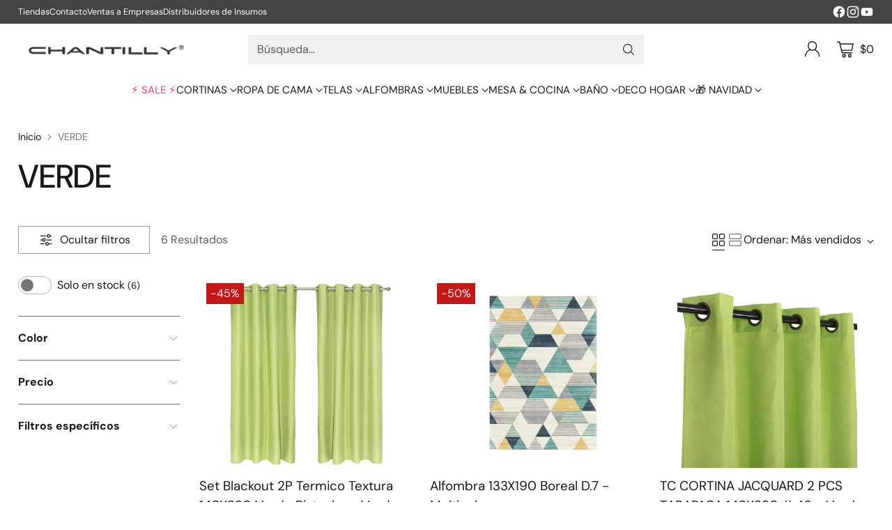

--- FILE ---
content_type: text/html; charset=utf-8
request_url: https://www.chantilly.cl/collections/verde
body_size: 45111
content:

<!doctype html>

<!--
  ___                 ___           ___           ___
       /  /\                     /__/\         /  /\         /  /\
      /  /:/_                    \  \:\       /  /:/        /  /::\
     /  /:/ /\  ___     ___       \  \:\     /  /:/        /  /:/\:\
    /  /:/ /:/ /__/\   /  /\  ___  \  \:\   /  /:/  ___   /  /:/  \:\
   /__/:/ /:/  \  \:\ /  /:/ /__/\  \__\:\ /__/:/  /  /\ /__/:/ \__\:\
   \  \:\/:/    \  \:\  /:/  \  \:\ /  /:/ \  \:\ /  /:/ \  \:\ /  /:/
    \  \::/      \  \:\/:/    \  \:\  /:/   \  \:\  /:/   \  \:\  /:/
     \  \:\       \  \::/      \  \:\/:/     \  \:\/:/     \  \:\/:/
      \  \:\       \__\/        \  \::/       \  \::/       \  \::/
       \__\/                     \__\/         \__\/         \__\/

  --------------------------------------------------------------------
  #  Cornerstone v2.0.1
  #  Documentation: https://help.fluorescent.co/v/cornerstone
  #  Purchase: https://themes.shopify.com/themes/cornerstone/
  #  A product by Fluorescent: https://fluorescent.co/
  --------------------------------------------------------------------
-->
<html class="no-js" lang="es" style="--announcement-height: 1px;">
  <head>
    <script type="text/javascript">
      (function (c, l, a, r, i, t, y) {
        c[a] =
          c[a] ||
          function () {
            (c[a].q = c[a].q || []).push(arguments);
          };
        t = l.createElement(r);
        t.async = 1;
        t.src = 'https://www.clarity.ms/tag/' + i;
        y = l.getElementsByTagName(r)[0];
        y.parentNode.insertBefore(t, y);
      })(window, document, 'clarity', 'script', 'p86sq2jrfj');
    </script>

    <!-- Google Tag Manager -->
    
    <!-- End Google Tag Manager -->

    <!-- Google tag (gtag.js) -->
    <script async src="https://www.googletagmanager.com/gtag/js?id=AW-449476227"></script>
    <script>
      window.dataLayer = window.dataLayer || [];
      function gtag() {
        dataLayer.push(arguments);
      }
      gtag('js', new Date());

      gtag('config', 'AW-449476227');
    </script>

    <!-- Start VWO Async SmartCode -->
    <link rel="preconnect" href="https://dev.visualwebsiteoptimizer.com">
    <script type="text/javascript" id="vwoCode">
      window._vwo_code ||
        (function () {
          var w = window,
            d = document;
          if (d.URL.indexOf('__vwo_disable__') > -1 || w._vwo_code) {
            return;
          }
          var account_id = 999555,
            version = 2.2,
            settings_tolerance = 2000,
            hide_element = 'body',
            background_color = 'white',
            hide_element_style =
              'opacity:0 !important;filter:alpha(opacity=0) !important;background:' +
              background_color +
              ' !important;transition:none !important;',
            /* DO NOT EDIT BELOW THIS LINE */
            f = !1,
            v = d.querySelector('#vwoCode'),
            cc = {};
          try {
            var e = JSON.parse(localStorage.getItem('_vwo_' + account_id + '_config'));
            cc = e && 'object' == typeof e ? e : {};
          } catch (e) {}
          function r(t) {
            try {
              return decodeURIComponent(t);
            } catch (e) {
              return t;
            }
          }
          var s = (function () {
            var e = {
                combination: [],
                combinationChoose: [],
                split: [],
                exclude: [],
                uuid: null,
                consent: null,
                optOut: null,
              },
              t = d.cookie || '';
            if (!t) return e;
            for (
              var n,
                i,
                o =
                  /(?:^|;s*)(?:(_vis_opt_exp_(d+)_combi=([^;]*))|(_vis_opt_exp_(d+)_combi_choose=([^;]*))|(_vis_opt_exp_(d+)_split=([^:;]*))|(_vis_opt_exp_(d+)_exclude=[^;]*)|(_vis_opt_out=([^;]*))|(_vwo_global_opt_out=[^;]*)|(_vwo_uuid=([^;]*))|(_vwo_consent=([^;]*)))/g;
              null !== (n = o.exec(t));

            )
              try {
                n[1]
                  ? e.combination.push({ id: n[2], value: r(n[3]) })
                  : n[4]
                  ? e.combinationChoose.push({ id: n[5], value: r(n[6]) })
                  : n[7]
                  ? e.split.push({ id: n[8], value: r(n[9]) })
                  : n[10]
                  ? e.exclude.push({ id: n[11] })
                  : n[12]
                  ? (e.optOut = r(n[13]))
                  : n[14]
                  ? (e.optOut = !0)
                  : n[15]
                  ? (e.uuid = r(n[16]))
                  : n[17] && ((i = r(n[18])), (e.consent = i && 3 <= i.length ? i.substring(0, 3) : null));
              } catch (e) {}
            return e;
          })();
          function i() {
            var e = (function () {
                if (w.VWO && Array.isArray(w.VWO))
                  for (var e = 0; e < w.VWO.length; e++) {
                    var t = w.VWO[e];
                    if (Array.isArray(t) && ('setVisitorId' === t[0] || 'setSessionId' === t[0])) return !0;
                  }
                return !1;
              })(),
              t =
                'a=' +
                account_id +
                '&u=' +
                encodeURIComponent(w._vis_opt_url || d.URL) +
                '&vn=' +
                version +
                ('undefined' != typeof platform ? '&p=' + platform : '') +
                '&st=' +
                w.performance.now();
            e ||
              ((n = (function () {
                var e,
                  t = [],
                  n = {},
                  i = (w.VWO && w.VWO.appliedCampaigns) || {};
                for (e in i) {
                  var o = i[e] && i[e].v;
                  o && (t.push(e + '-' + o + '-1'), (n[e] = !0));
                }
                if (s && s.combination)
                  for (var r = 0; r < s.combination.length; r++) {
                    var a = s.combination[r];
                    n[a.id] || t.push(a.id + '-' + a.value);
                  }
                return t.join('|');
              })()) && (t += '&c=' + n),
              (n = (function () {
                var e = [],
                  t = {};
                if (s && s.combinationChoose)
                  for (var n = 0; n < s.combinationChoose.length; n++) {
                    var i = s.combinationChoose[n];
                    e.push(i.id + '-' + i.value), (t[i.id] = !0);
                  }
                if (s && s.split)
                  for (var o = 0; o < s.split.length; o++) t[(i = s.split[o]).id] || e.push(i.id + '-' + i.value);
                return e.join('|');
              })()) && (t += '&cc=' + n),
              (n = (function () {
                var e = {},
                  t = [];
                if (w.VWO && Array.isArray(w.VWO))
                  for (var n = 0; n < w.VWO.length; n++) {
                    var i = w.VWO[n];
                    if (Array.isArray(i) && 'setVariation' === i[0] && i[1] && Array.isArray(i[1]))
                      for (var o = 0; o < i[1].length; o++) {
                        var r,
                          a = i[1][o];
                        a && 'object' == typeof a && ((r = a.e), (a = a.v), r && a && (e[r] = a));
                      }
                  }
                for (r in e) t.push(r + '-' + e[r]);
                return t.join('|');
              })()) && (t += '&sv=' + n)),
              s && s.optOut && (t += '&o=' + s.optOut);
            var n = (function () {
              var e = [],
                t = {};
              if (s && s.exclude)
                for (var n = 0; n < s.exclude.length; n++) {
                  var i = s.exclude[n];
                  t[i.id] || (e.push(i.id), (t[i.id] = !0));
                }
              return e.join('|');
            })();
            return (
              n && (t += '&e=' + n),
              s && s.uuid && (t += '&id=' + s.uuid),
              s && s.consent && (t += '&consent=' + s.consent),
              w.name && -1 < w.name.indexOf('_vis_preview') && (t += '&pM=true'),
              w.VWO && w.VWO.ed && (t += '&ed=' + w.VWO.ed),
              t
            );
          }
          code = {
            nonce: v && v.nonce,
            library_tolerance: function () {
              return 'undefined' != typeof library_tolerance ? library_tolerance : void 0;
            },
            settings_tolerance: function () {
              return cc.sT || settings_tolerance;
            },
            hide_element_style: function () {
              return '{' + (cc.hES || hide_element_style) + '}';
            },
            hide_element: function () {
              return performance.getEntriesByName('first-contentful-paint')[0]
                ? ''
                : 'string' == typeof cc.hE
                ? cc.hE
                : hide_element;
            },
            getVersion: function () {
              return version;
            },
            finish: function (e) {
              var t;
              f ||
                ((f = !0),
                (t = d.getElementById('_vis_opt_path_hides')) && t.parentNode.removeChild(t),
                e && (new Image().src = 'https://dev.visualwebsiteoptimizer.com/ee.gif?a=' + account_id + e));
            },
            finished: function () {
              return f;
            },
            addScript: function (e) {
              var t = d.createElement('script');
              (t.type = 'text/javascript'),
                e.src ? (t.src = e.src) : (t.text = e.text),
                v && t.setAttribute('nonce', v.nonce),
                d.getElementsByTagName('head')[0].appendChild(t);
            },
            load: function (e, t) {
              t = t || {};
              var n = new XMLHttpRequest();
              n.open('GET', e, !0),
                (n.withCredentials = !t.dSC),
                (n.responseType = t.responseType || 'text'),
                (n.onload = function () {
                  if (t.onloadCb) return t.onloadCb(n, e);
                  200 === n.status
                    ? _vwo_code.addScript({ text: n.responseText })
                    : _vwo_code.finish('&e=loading_failure:' + e);
                }),
                (n.onerror = function () {
                  if (t.onerrorCb) return t.onerrorCb(e);
                  _vwo_code.finish('&e=loading_failure:' + e);
                }),
                n.send();
            },
            init: function () {
              var e,
                t = this.settings_tolerance();
              (w._vwo_settings_timer = setTimeout(function () {
                _vwo_code.finish();
              }, t)),
                'body' !== this.hide_element()
                  ? ((n = d.createElement('style')),
                    (e = (t = this.hide_element()) ? t + this.hide_element_style() : ''),
                    (t = d.getElementsByTagName('head')[0]),
                    n.setAttribute('id', '_vis_opt_path_hides'),
                    v && n.setAttribute('nonce', v.nonce),
                    n.setAttribute('type', 'text/css'),
                    n.styleSheet ? (n.styleSheet.cssText = e) : n.appendChild(d.createTextNode(e)),
                    t.appendChild(n))
                  : ((n = d.getElementsByTagName('head')[0]),
                    ((e = d.createElement('div')).style.cssText =
                      'z-index: 2147483647 !important;position: fixed !important;left: 0 !important;top: 0 !important;width: 100% !important;height: 100% !important;background:' +
                      background_color +
                      ' !important;'),
                    e.setAttribute('id', '_vis_opt_path_hides'),
                    e.classList.add('_vis_hide_layer'),
                    n.parentNode.insertBefore(e, n.nextSibling));
              var n = 'https://dev.visualwebsiteoptimizer.com/j.php?' + i();
              -1 !== w.location.search.indexOf('_vwo_xhr')
                ? this.addScript({ src: n })
                : this.load(n + '&x=true', { l: 1 });
            },
          };
          w._vwo_code = code;
          code.init();
        })();
    </script>
    <!-- End VWO Async SmartCode -->

    <meta charset="UTF-8">
    <meta http-equiv="X-UA-Compatible" content="IE=edge,chrome=1">
    <meta name="viewport" content="width=device-width,initial-scale=1">
    






    <link rel="canonical" href="https://www.chantilly.cl/collections/verde">
    <link rel="preconnect" href="https://cdn.shopify.com" crossorigin><link rel="shortcut icon" href="//www.chantilly.cl/cdn/shop/files/CHANTILLY_LOGO_FOOTER_ace6701c-4e24-473b-9499-1bce10de9304.png?crop=center&height=32&v=1613776845&width=32" type="image/png"><title>VERDE
&ndash; Chantilly</title>

    





  
  




<meta property="og:url" content="https://www.chantilly.cl/collections/verde">
<meta property="og:site_name" content="Chantilly">
<meta property="og:type" content="website">
<meta property="og:title" content="VERDE">
<meta property="og:description" content="Chantilly">
<meta property="og:image" content="http://www.chantilly.cl/cdn/shopifycloud/storefront/assets/no-image-100-2a702f30_small.gif">
<meta property="og:image:secure_url" content="https://www.chantilly.cl/cdn/shopifycloud/storefront/assets/no-image-100-2a702f30_small.gif">



<meta name="twitter:title" content="VERDE">
<meta name="twitter:description" content="Chantilly">
<meta name="twitter:card" content="summary_large_image">
<meta name="twitter:image" content="https://www.chantilly.cl/cdn/shopifycloud/storefront/assets/no-image-100-2a702f30_small.gif">
<meta name="twitter:image:width" content="480">
<meta name="twitter:image:height" content="480">


    <script>
  console.log('Cornerstone v2.0.1 by Fluorescent');

  document.documentElement.className = document.documentElement.className.replace('no-js', '');

  if (window.matchMedia(`(prefers-reduced-motion: reduce)`) === true || window.matchMedia(`(prefers-reduced-motion: reduce)`).matches === true) {
    document.documentElement.classList.add('prefers-reduced-motion');
  } else {
    document.documentElement.classList.add('do-anim');
  }

  window.theme = {
    version: 'v2.0.1',
    themeName: 'Cornerstone',
    moneyFormat: "${{amount_no_decimals}}",
    coreData: {
      n: "Cornerstone",
      v: "v2.0.1",
    },
    strings: {
      name: "Chantilly",
      accessibility: {
        play_video: "Reproducir",
        pause_video: "Pausa",
        range_lower: "Baja",
        range_upper: "Arriba",
        carousel_select:  "Mover el carrusel a la diapositiva {{ number }}"
      },
      product: {
        no_shipping_rates: "Tarifa de envío no disponible",
        country_placeholder: "País\/Región",
        review: "Escriba un comentario"
      },
      products: {
        product: {
          unavailable: "No disponible",
          unitPrice: "Precio unitario",
          unitPriceSeparator: "por",
          sku: "SKU"
        }
      },
      cart: {
        editCartNote: "Editar notas de pedido",
        addCartNote: "Añada una nota a su pedido",
        quantityError: "Tiene el número máximo de este producto en su cesta"
      },
      pagination: {
        viewing: "Está viendo {{ of }} de {{ total }}",
        products: "productos",
        results: "Resultados"
      }
    },
    routes: {
      root: "/",
      cart: {
        base: "/cart",
        add: "/cart/add",
        change: "/cart/change",
        update: "/cart/update",
        clear: "/cart/clear",
        // Manual routes until Shopify adds support
        shipping: "/cart/shipping_rates"
      },
      // Manual routes until Shopify adds support
      products: "/products",
      productRecommendations: "/recommendations/products",
      predictive_search_url: '/search/suggest',
      search_url: '/search'
    },
    icons: {
      chevron: "\u003cspan class=\"icon icon-chevron \" style=\"\"\u003e\n  \u003csvg viewBox=\"0 0 24 24\" fill=\"none\" xmlns=\"http:\/\/www.w3.org\/2000\/svg\"\u003e\u003cpath d=\"M1.875 7.438 12 17.563 22.125 7.438\" stroke=\"currentColor\" stroke-width=\"2\"\/\u003e\u003c\/svg\u003e\n\u003c\/span\u003e\n\n",
      close: "\u003cspan class=\"icon icon-close \" style=\"\"\u003e\n  \u003csvg viewBox=\"0 0 24 24\" fill=\"none\" xmlns=\"http:\/\/www.w3.org\/2000\/svg\"\u003e\u003cpath d=\"M2.66 1.34 2 .68.68 2l.66.66 1.32-1.32zm18.68 21.32.66.66L23.32 22l-.66-.66-1.32 1.32zm1.32-20 .66-.66L22 .68l-.66.66 1.32 1.32zM1.34 21.34.68 22 2 23.32l.66-.66-1.32-1.32zm0-18.68 10 10 1.32-1.32-10-10-1.32 1.32zm11.32 10 10-10-1.32-1.32-10 10 1.32 1.32zm-1.32-1.32-10 10 1.32 1.32 10-10-1.32-1.32zm0 1.32 10 10 1.32-1.32-10-10-1.32 1.32z\" fill=\"currentColor\"\/\u003e\u003c\/svg\u003e\n\u003c\/span\u003e\n\n",
      zoom: "\u003cspan class=\"icon icon-zoom \" style=\"\"\u003e\n  \u003csvg viewBox=\"0 0 24 24\" fill=\"none\" xmlns=\"http:\/\/www.w3.org\/2000\/svg\"\u003e\u003cpath d=\"M10.3,19.71c5.21,0,9.44-4.23,9.44-9.44S15.51,.83,10.3,.83,.86,5.05,.86,10.27s4.23,9.44,9.44,9.44Z\" fill=\"none\" stroke=\"currentColor\" stroke-linecap=\"round\" stroke-miterlimit=\"10\" stroke-width=\"1.63\"\/\u003e\n          \u003cpath d=\"M5.05,10.27H15.54\" fill=\"none\" stroke=\"currentColor\" stroke-miterlimit=\"10\" stroke-width=\"1.63\"\/\u003e\n          \u003cpath class=\"cross-up\" d=\"M10.3,5.02V15.51\" fill=\"none\" stroke=\"currentColor\" stroke-miterlimit=\"10\" stroke-width=\"1.63\"\/\u003e\n          \u003cpath d=\"M16.92,16.9l6.49,6.49\" fill=\"none\" stroke=\"currentColor\" stroke-miterlimit=\"10\" stroke-width=\"1.63\"\/\u003e\u003c\/svg\u003e\n\u003c\/span\u003e\n\n  \u003cspan class=\"zoom-icon__text zoom-in fs-body-75\"\u003eAmpliar\u003c\/span\u003e\n  \u003cspan class=\"zoom-icon__text zoom-out fs-body-75\"\u003eAleja el zoom\u003c\/span\u003e"
    }
  }

  window.theme.searchableFields = "body,product_type,title,variants.barcode,variants.sku,variants.title,vendor";

  
</script>

    <style>
  @font-face {
  font-family: "DM Sans";
  font-weight: 500;
  font-style: normal;
  font-display: swap;
  src: url("//www.chantilly.cl/cdn/fonts/dm_sans/dmsans_n5.8a0f1984c77eb7186ceb87c4da2173ff65eb012e.woff2") format("woff2"),
       url("//www.chantilly.cl/cdn/fonts/dm_sans/dmsans_n5.9ad2e755a89e15b3d6c53259daad5fc9609888e6.woff") format("woff");
}

  @font-face {
  font-family: "DM Sans";
  font-weight: 500;
  font-style: normal;
  font-display: swap;
  src: url("//www.chantilly.cl/cdn/fonts/dm_sans/dmsans_n5.8a0f1984c77eb7186ceb87c4da2173ff65eb012e.woff2") format("woff2"),
       url("//www.chantilly.cl/cdn/fonts/dm_sans/dmsans_n5.9ad2e755a89e15b3d6c53259daad5fc9609888e6.woff") format("woff");
}

  @font-face {
  font-family: "DM Sans";
  font-weight: 800;
  font-style: normal;
  font-display: swap;
  src: url("//www.chantilly.cl/cdn/fonts/dm_sans/dmsans_n8.9f553196c0ff5b7974586d2d89b9e478d4bc5e82.woff2") format("woff2"),
       url("//www.chantilly.cl/cdn/fonts/dm_sans/dmsans_n8.ad7c872105784d933f0af62ff70a7c467eb80a37.woff") format("woff");
}

  @font-face {
  font-family: "DM Sans";
  font-weight: 200;
  font-style: normal;
  font-display: swap;
  src: url("//www.chantilly.cl/cdn/fonts/dm_sans/dmsans_n2.62da6f76f63c8a7e03653d4230d72820e9fc419f.woff2") format("woff2"),
       url("//www.chantilly.cl/cdn/fonts/dm_sans/dmsans_n2.2a86a7afa1597cb5b1eb57ace2371d15788a817a.woff") format("woff");
}

  @font-face {
  font-family: "DM Sans";
  font-weight: 400;
  font-style: normal;
  font-display: swap;
  src: url("//www.chantilly.cl/cdn/fonts/dm_sans/dmsans_n4.ec80bd4dd7e1a334c969c265873491ae56018d72.woff2") format("woff2"),
       url("//www.chantilly.cl/cdn/fonts/dm_sans/dmsans_n4.87bdd914d8a61247b911147ae68e754d695c58a6.woff") format("woff");
}

  @font-face {
  font-family: "DM Sans";
  font-weight: 700;
  font-style: normal;
  font-display: swap;
  src: url("//www.chantilly.cl/cdn/fonts/dm_sans/dmsans_n7.97e21d81502002291ea1de8aefb79170c6946ce5.woff2") format("woff2"),
       url("//www.chantilly.cl/cdn/fonts/dm_sans/dmsans_n7.af5c214f5116410ca1d53a2090665620e78e2e1b.woff") format("woff");
}

  @font-face {
  font-family: "DM Sans";
  font-weight: 400;
  font-style: italic;
  font-display: swap;
  src: url("//www.chantilly.cl/cdn/fonts/dm_sans/dmsans_i4.b8fe05e69ee95d5a53155c346957d8cbf5081c1a.woff2") format("woff2"),
       url("//www.chantilly.cl/cdn/fonts/dm_sans/dmsans_i4.403fe28ee2ea63e142575c0aa47684d65f8c23a0.woff") format("woff");
}

  @font-face {
  font-family: "DM Sans";
  font-weight: 700;
  font-style: italic;
  font-display: swap;
  src: url("//www.chantilly.cl/cdn/fonts/dm_sans/dmsans_i7.52b57f7d7342eb7255084623d98ab83fd96e7f9b.woff2") format("woff2"),
       url("//www.chantilly.cl/cdn/fonts/dm_sans/dmsans_i7.d5e14ef18a1d4a8ce78a4187580b4eb1759c2eda.woff") format("woff");
}


  :root {
    
    

    
    --color-text: #161a15;

  --color-text-alpha-90: rgba(22, 26, 21, 0.9);
  --color-text-alpha-80: rgba(22, 26, 21, 0.8);
  --color-text-alpha-70: rgba(22, 26, 21, 0.7);
  --color-text-alpha-60: rgba(22, 26, 21, 0.6);
  --color-text-alpha-50: rgba(22, 26, 21, 0.5);
  --color-text-alpha-40: rgba(22, 26, 21, 0.4);
  --color-text-alpha-30: rgba(22, 26, 21, 0.3);
  --color-text-alpha-25: rgba(22, 26, 21, 0.25);
  --color-text-alpha-20: rgba(22, 26, 21, 0.2);
  --color-text-alpha-10: rgba(22, 26, 21, 0.1);
  --color-text-alpha-05: rgba(22, 26, 21, 0.05);
--color-text-link: #161a15;
    --color-text-error: #D02F2E; 
    --color-text-success: #478947; 
    --color-background-success: rgba(71, 137, 71, 0.1); 
    --color-white: #FFFFFF;
    --color-black: #000000;

    --color-background: #ffffff;
    --color-background-alpha-80: rgba(255, 255, 255, 0.8);
    
    --color-background-semi-transparent-80: rgba(255, 255, 255, 0.8);
    --color-background-semi-transparent-90: rgba(255, 255, 255, 0.9);

    --color-background-transparent: rgba(255, 255, 255, 0);
    --color-border: #161a15;
    --color-border-meta: rgba(22, 26, 21, 0.6);
    --color-overlay: rgba(0, 0, 0, 0.8);

    --color-accent: #ffffff;
    --color-accent-contrasting: #161a15;

    --color-background-meta: #f7f7f7;
    --color-background-meta-alpha: rgba(247, 247, 247, 0.6);
    --color-background-darker-meta: #eaeaea;
    --color-background-darker-meta-alpha: rgba(234, 234, 234, 0.6);
    --color-background-placeholder: #eaeaea;
    --color-background-placeholder-lighter: #f2f2f2;
    --color-foreground-placeholder: rgba(22, 26, 21, 0.4);

    
    --color-button-primary-text: #FFFFFF;
    --color-button-primary-text-alpha-30: rgba(255, 255, 255, 0.3);
    --color-button-primary-background: #444444;
    --color-button-primary-background-alpha: rgba(68, 68, 68, 0.6);
    --color-button-primary-background-darken-5: #373737;
    --color-button-primary-background-hover: #323232;

    
    --color-button-secondary-text: #ffffff;
    --color-button-secondary-text-alpha-30: rgba(255, 255, 255, 0.3);
    --color-button-secondary-background: #fd3670;
    --color-button-secondary-background-alpha: rgba(253, 54, 112, 0.6);
    --color-button-secondary-background-darken-5: #fd1d5e;
    --color-button-secondary-background-hover: #fd1357;
    --color-border-button-secondary: #fd3670;

    
    --color-button-tertiary-text: var(--color-text);
    --color-button-tertiary-text-alpha-30: rgba(22, 26, 21, 0.3);
    --color-button-tertiary-text-disabled: var(--color-text-alpha-50);
    --color-button-tertiary-background: var(--color-background);
    --color-button-tertiary-background-darken-5: #f2f2f2;
    --color-border-button-tertiary: var(--color-text-alpha-40);
    --color-border-button-tertiary-hover: var(--color-text-alpha-80);
    --color-border-button-tertiary-disabled: var(--color-text-alpha-20);

    
    --color-background-button-fab: #ffffff;
    --color-foreground-button-fab: #161a15;
    --color-foreground-button-fab-alpha-05: rgba(22, 26, 21, 0.05);

    
    --divider-height: 1px;
    --divider-margin-top: 20px;
    --divider-margin-bottom: 20px;

    
    --color-border-input: rgba(68, 68, 68, 0.4);
    --color-text-input: #444444;
    --color-text-input-alpha-3: rgba(68, 68, 68, 0.03);
    --color-text-input-alpha-5: rgba(68, 68, 68, 0.05);
    --color-text-input-alpha-10: rgba(68, 68, 68, 0.1);
    --color-background-input: #f1f1f1;

    
      --color-border-input-popups-drawers: rgba(68, 68, 68, 0.4);
      --color-text-input-popups-drawers: #444444;
      --color-text-input-popups-drawers-alpha-5: rgba(68, 68, 68, 0.05);
      --color-text-input-popups-drawers-alpha-10: rgba(68, 68, 68, 0.1);
      --color-background-input-popups-drawers: #f1f1f1;
    

    
    --payment-terms-background-color: #f7f7f7;


    
    --color-background-sale-badge: #fd3670;
    --color-text-sale-badge: #ffffff;
    --color-border-sale-badge: #fd3670;
    --color-background-sold-badge: #ffffff;
    --color-text-sold-badge: #737373;
    --color-border-sold-badge: #ffffff;
    --color-background-new-badge: #161a15;
    --color-text-new-badge: #f1f1f1;
    --color-border-new-badge: #161a15;

    
    --color-text-header: #161a15;
    --color-text-header-half-transparent: rgba(22, 26, 21, 0.5);
    --color-background-header: #ffffff;
    --color-background-header-transparent: rgba(255, 255, 255, 0);
    --color-shadow-header: rgba(0, 0, 0, 0.15);
    --color-background-cart-dot: #161a15;
    --color-text-cart-dot: #fafafa;
    --color-background-search-field: #f1f1f1;
    --color-border-search-field: #f1f1f1;
    --color-text-search-field: #161a15;


    
    --color-text-main-menu: #161a15;
    --color-background-main-menu: #ffffff;


    
    --color-background-footer: #272727;
    --color-text-footer: #ffffff;
    --color-text-footer-subdued: rgba(255, 255, 255, 0.7);


    
    --color-products-sale-price: #c31818;
    --color-products-sale-price-alpha-05: rgba(195, 24, 24, 0.05);
    --color-products-rating-star: #161a15;

    
    --color-products-stock-good: #448421;
    --color-products-stock-medium: #bf5c30;
    --color-products-stock-bad: #737373;

    
    --color-free-shipping-bar-below-full: #737373;
    --color-free-shipping-bar-full: #161a15;

    
    --color-text-popups-drawers: #333333;
    --color-text-popups-drawers-alpha-03: rgba(51, 51, 51, 0.03);
    --color-text-popups-drawers-alpha-05: rgba(51, 51, 51, 0.05);
    --color-text-popups-drawers-alpha-10: rgba(51, 51, 51, 0.1);
    --color-text-popups-drawers-alpha-20: rgba(51, 51, 51, 0.2);
    --color-text-popups-drawers-alpha-30: rgba(51, 51, 51, 0.3);
    --color-text-popups-drawers-alpha-60: rgba(51, 51, 51, 0.6);
    --color-text-popups-drawers-alpha-80: rgba(51, 51, 51, 0.8);
    --color-text-popups-drawers-no-transparency-alpha-10: #ebebeb;
    --color-sale-price-popups-drawers: #e20814;
    --color-sale-price-popups-drawers-alpha-05: rgba(226, 8, 20, 0.05);
    --color-links-popups-drawers: #161a15;
    --color-background-popups-drawers: #ffffff;
    --color-background-popups-drawers-alpha-0: rgba(255, 255, 255, 0);
    --color-background-popups-drawers-alt: #f1f2ee;
    --color-border-popups-drawers: rgba(51, 51, 51, 0.15);
    --color-border-popups-drawers-alt: #d9dcd1;

    

    

    
    --font-logo: "DM Sans", sans-serif;
    --font-logo-weight: 500;
    --font-logo-style: normal;
    
    --logo-letter-spacing: 0.015em;

    --logo-font-size: 
clamp(1.5rem, 1.25rem + 0.8333vw, 1.875rem)
;

    
    --line-height-heading: 1.15;
    --line-height-subheading: 1.30;
    --font-heading: "DM Sans", sans-serif;
    --font-heading-weight: 500;
    --font-heading-bold-weight: 800;
    --font-heading-style: normal;
    --font-heading-base-size: 40px;
    

    

    --font-size-heading-display-1: 
clamp(2.625rem, 1.875rem + 2.5vw, 3.75rem)
;
    --font-size-heading-display-2: 
clamp(2.3328rem, 1.6663rem + 2.2216vw, 3.3325rem)
;
    --font-size-heading-display-3: 
clamp(2.0416rem, 1.4583rem + 1.9442vw, 2.9165rem)
;
    --font-size-heading-1-base: 
clamp(1.75rem, 1.25rem + 1.6667vw, 2.5rem)
;
    --font-size-heading-2-base: 
clamp(1.5313rem, 1.0938rem + 1.4582vw, 2.1875rem)
;
    --font-size-heading-3-base: 
clamp(1.3563rem, 0.9688rem + 1.2916vw, 1.9375rem)
;
    --font-size-heading-4-base: 
clamp(1.1375rem, 0.8125rem + 1.0833vw, 1.625rem)
;
    --font-size-heading-5-base: 
clamp(0.9625rem, 0.6875rem + 0.9167vw, 1.375rem)
;
    --font-size-heading-6-base: 
clamp(0.875rem, 0.625rem + 0.8333vw, 1.25rem)
;

    
    --line-height-body: 1.5;
    --font-body: "DM Sans", sans-serif;
    --font-body-weight: 400;
    --font-body-style: normal;
    --font-body-italic: italic;
    --font-body-bold-weight: 700;
    --font-body-base-size: 16px;

    

    --font-size-body-400: 
clamp(1.4994rem, 1.3883rem + 0.3702vw, 1.666rem)
;
    --font-size-body-350: 
clamp(1.3995rem, 1.2958rem + 0.3456vw, 1.555rem)
;
    --font-size-body-300: 
clamp(1.2996rem, 1.2033rem + 0.3209vw, 1.444rem)
;
    --font-size-body-250: 
clamp(1.1997rem, 1.1108rem + 0.2962vw, 1.333rem)
;
    --font-size-body-200: 
clamp(1.0998rem, 1.0183rem + 0.2716vw, 1.222rem)
;
    --font-size-body-150: 
clamp(0.9999rem, 0.9258rem + 0.2469vw, 1.111rem)
;
    --font-size-body-100: 
clamp(0.9rem, 0.8333rem + 0.2222vw, 1.0rem)
;
    --font-size-body-75: 
clamp(0.7992rem, 0.74rem + 0.1973vw, 0.888rem)
;
    --font-size-body-60: 
clamp(0.8222rem, 0.8222rem + 0.0vw, 0.8222rem)
;
    --font-size-body-50: 
clamp(0.777rem, 0.777rem + 0.0vw, 0.777rem)
;
    --font-size-body-25: 
clamp(0.722rem, 0.722rem + 0.0vw, 0.722rem)
;
    --font-size-body-20: 
clamp(0.666rem, 0.666rem + 0.0vw, 0.666rem)
;

    

    --font-size-navigation-base: 15px;

    
    
      --font-navigation: var(--font-body);

      --font-weight-navigation: var(--font-body-weight);
    

    

    

    --line-height-button: 1.4;

    
    
      --font-size-button: var(--font-size-body-100);
      --font-size-button-small: var(--font-size-body-75);
      --font-size-button-x-small: var(--font-size-body-75);
    

    
    --font-weight-text-button: var(--font-body-weight);

    
      --font-button: var(--font-heading);

      
      
        --font-weight-button: 500;;
      
    

    
    

    

    
    
      --font-product-listing-title: var(--font-heading);
    

    
    
      --font-size-product-listing-title: 
clamp(0.8438rem, 0.7813rem + 0.2082vw, 0.9375rem)
;
    

    

    
    
      --font-product-badge: var(--font-body);

      
      
        --font-weight-badge: var(--font-body-bold-weight);
      
    

    
    
      --font-product-badge-text-transform: none;
      --font-size-product-badge: var(--font-size-body-50);
    

    
    
      --font-product-price: var(--font-body);

      
      
        --font-weight-product-price: var(--font-body-bold-weight);
      
    
  }

  
  @supports not (font-size: clamp(10px, 3.3vw, 20px)) {
    :root {
      --logo-font-size: 
1.6875rem
;

      --font-size-heading-display-1: 
3.1875rem
;
      --font-size-heading-display-2: 
2.8326rem
;
      --font-size-heading-display-3: 
2.479rem
;
      --font-size-heading-1-base: 
2.125rem
;
      --font-size-heading-2-base: 
1.8594rem
;
      --font-size-heading-3-base: 
1.6469rem
;
      --font-size-heading-4-base: 
1.3813rem
;
      --font-size-heading-5-base: 
1.1688rem
;
      --font-size-heading-6-base: 
1.0625rem
;

      --font-size-body-400: 
1.5827rem
;
      --font-size-body-350: 
1.4773rem
;
      --font-size-body-300: 
1.3718rem
;
      --font-size-body-250: 
1.2664rem
;
      --font-size-body-200: 
1.1609rem
;
      --font-size-body-150: 
1.0555rem
;
      --font-size-body-100: 
0.95rem
;
      --font-size-body-75: 
0.8436rem
;
      --font-size-body-60: 
0.8222rem
;
      --font-size-body-50: 
0.777rem
;
      --font-size-body-25: 
0.722rem
;
      --font-size-body-20: 
0.666rem
;

    

    
      --font-size-product-listing-title: 
0.8906rem
;
    
    }
  }

  
  .product-badge[data-handle="ships-fast"] .product-badge__inner{color: #f1f1f1; background-color: #161a15; border-color: #161a15;}.product-badge[data-handle="sustainable-materials"] .product-badge__inner{color: #f1f1f1; background-color: #189d8f; border-color: #189d8f;}.product-badge[data-handle="best-seller"] .product-badge__inner{color: #f1f1f1; background-color: #161a15; border-color: #161a15;}.product-badge[data-handle="staff-pick"] .product-badge__inner{color: #f1f1f1; background-color: #161a15; border-color: #161a15;}</style>

    <script>
  flu = window.flu || {};
  flu.chunks = {
    photoswipe: "//www.chantilly.cl/cdn/shop/t/80/assets/photoswipe-chunk.js?v=97951149597797386501767613403",
    nouislider: "//www.chantilly.cl/cdn/shop/t/80/assets/nouislider-chunk.js?v=62018637429949724011767613403",
    polyfillInert: "//www.chantilly.cl/cdn/shop/t/80/assets/polyfill-inert-chunk.js?v=180994954612889584601767613403",
    polyfillResizeObserver: "//www.chantilly.cl/cdn/shop/t/80/assets/polyfill-resize-observer-chunk.js?v=75771824976261232341767613403",
  };
</script>





  <script type="module" src="//www.chantilly.cl/cdn/shop/t/80/assets/theme.min.js?v=54361142363832089081767613403"></script>










<meta name="viewport" content="width=device-width,initial-scale=1">
<script defer>
  var defineVH = function () {
    document.documentElement.style.setProperty('--vh', window.innerHeight * 0.01 + 'px');
  };
  window.addEventListener('resize', defineVH);
  window.addEventListener('orientationchange', defineVH);
  defineVH();
</script>

<link href="//www.chantilly.cl/cdn/shop/t/80/assets/theme.css?v=23994592204864983911767613403" rel="stylesheet" type="text/css" media="all" />



<script>window.performance && window.performance.mark && window.performance.mark('shopify.content_for_header.start');</script><meta name="google-site-verification" content="DJZO53GELmlk9_Hb8XizbcxogpKdszN4RNXt-aSnNX0">
<meta id="shopify-digital-wallet" name="shopify-digital-wallet" content="/7317651545/digital_wallets/dialog">
<link rel="alternate" type="application/atom+xml" title="Feed" href="/collections/verde.atom" />
<link rel="alternate" type="application/json+oembed" href="https://www.chantilly.cl/collections/verde.oembed">
<script async="async" src="/checkouts/internal/preloads.js?locale=es-CL"></script>
<script id="shopify-features" type="application/json">{"accessToken":"f6bcb394ff618469ce8c032fa19949b4","betas":["rich-media-storefront-analytics"],"domain":"www.chantilly.cl","predictiveSearch":true,"shopId":7317651545,"locale":"es"}</script>
<script>var Shopify = Shopify || {};
Shopify.shop = "chantillycl.myshopify.com";
Shopify.locale = "es";
Shopify.currency = {"active":"CLP","rate":"1.0"};
Shopify.country = "CL";
Shopify.theme = {"name":"liquidacion","id":160670122073,"schema_name":"Cornerstone","schema_version":"2.0.1","theme_store_id":2348,"role":"main"};
Shopify.theme.handle = "null";
Shopify.theme.style = {"id":null,"handle":null};
Shopify.cdnHost = "www.chantilly.cl/cdn";
Shopify.routes = Shopify.routes || {};
Shopify.routes.root = "/";</script>
<script type="module">!function(o){(o.Shopify=o.Shopify||{}).modules=!0}(window);</script>
<script>!function(o){function n(){var o=[];function n(){o.push(Array.prototype.slice.apply(arguments))}return n.q=o,n}var t=o.Shopify=o.Shopify||{};t.loadFeatures=n(),t.autoloadFeatures=n()}(window);</script>
<script id="shop-js-analytics" type="application/json">{"pageType":"collection"}</script>
<script defer="defer" async type="module" src="//www.chantilly.cl/cdn/shopifycloud/shop-js/modules/v2/client.init-shop-cart-sync_B5knhve2.es.esm.js"></script>
<script defer="defer" async type="module" src="//www.chantilly.cl/cdn/shopifycloud/shop-js/modules/v2/chunk.common_DUtBTchb.esm.js"></script>
<script type="module">
  await import("//www.chantilly.cl/cdn/shopifycloud/shop-js/modules/v2/client.init-shop-cart-sync_B5knhve2.es.esm.js");
await import("//www.chantilly.cl/cdn/shopifycloud/shop-js/modules/v2/chunk.common_DUtBTchb.esm.js");

  window.Shopify.SignInWithShop?.initShopCartSync?.({"fedCMEnabled":true,"windoidEnabled":true});

</script>
<script id="__st">var __st={"a":7317651545,"offset":-10800,"reqid":"e7a00554-ee53-4efa-b67e-6661a8a34ffe-1768374872","pageurl":"www.chantilly.cl\/collections\/verde","u":"563292c90c8b","p":"collection","rtyp":"collection","rid":265755754585};</script>
<script>window.ShopifyPaypalV4VisibilityTracking = true;</script>
<script id="captcha-bootstrap">!function(){'use strict';const t='contact',e='account',n='new_comment',o=[[t,t],['blogs',n],['comments',n],[t,'customer']],c=[[e,'customer_login'],[e,'guest_login'],[e,'recover_customer_password'],[e,'create_customer']],r=t=>t.map((([t,e])=>`form[action*='/${t}']:not([data-nocaptcha='true']) input[name='form_type'][value='${e}']`)).join(','),a=t=>()=>t?[...document.querySelectorAll(t)].map((t=>t.form)):[];function s(){const t=[...o],e=r(t);return a(e)}const i='password',u='form_key',d=['recaptcha-v3-token','g-recaptcha-response','h-captcha-response',i],f=()=>{try{return window.sessionStorage}catch{return}},m='__shopify_v',_=t=>t.elements[u];function p(t,e,n=!1){try{const o=window.sessionStorage,c=JSON.parse(o.getItem(e)),{data:r}=function(t){const{data:e,action:n}=t;return t[m]||n?{data:e,action:n}:{data:t,action:n}}(c);for(const[e,n]of Object.entries(r))t.elements[e]&&(t.elements[e].value=n);n&&o.removeItem(e)}catch(o){console.error('form repopulation failed',{error:o})}}const l='form_type',E='cptcha';function T(t){t.dataset[E]=!0}const w=window,h=w.document,L='Shopify',v='ce_forms',y='captcha';let A=!1;((t,e)=>{const n=(g='f06e6c50-85a8-45c8-87d0-21a2b65856fe',I='https://cdn.shopify.com/shopifycloud/storefront-forms-hcaptcha/ce_storefront_forms_captcha_hcaptcha.v1.5.2.iife.js',D={infoText:'Protegido por hCaptcha',privacyText:'Privacidad',termsText:'Términos'},(t,e,n)=>{const o=w[L][v],c=o.bindForm;if(c)return c(t,g,e,D).then(n);var r;o.q.push([[t,g,e,D],n]),r=I,A||(h.body.append(Object.assign(h.createElement('script'),{id:'captcha-provider',async:!0,src:r})),A=!0)});var g,I,D;w[L]=w[L]||{},w[L][v]=w[L][v]||{},w[L][v].q=[],w[L][y]=w[L][y]||{},w[L][y].protect=function(t,e){n(t,void 0,e),T(t)},Object.freeze(w[L][y]),function(t,e,n,w,h,L){const[v,y,A,g]=function(t,e,n){const i=e?o:[],u=t?c:[],d=[...i,...u],f=r(d),m=r(i),_=r(d.filter((([t,e])=>n.includes(e))));return[a(f),a(m),a(_),s()]}(w,h,L),I=t=>{const e=t.target;return e instanceof HTMLFormElement?e:e&&e.form},D=t=>v().includes(t);t.addEventListener('submit',(t=>{const e=I(t);if(!e)return;const n=D(e)&&!e.dataset.hcaptchaBound&&!e.dataset.recaptchaBound,o=_(e),c=g().includes(e)&&(!o||!o.value);(n||c)&&t.preventDefault(),c&&!n&&(function(t){try{if(!f())return;!function(t){const e=f();if(!e)return;const n=_(t);if(!n)return;const o=n.value;o&&e.removeItem(o)}(t);const e=Array.from(Array(32),(()=>Math.random().toString(36)[2])).join('');!function(t,e){_(t)||t.append(Object.assign(document.createElement('input'),{type:'hidden',name:u})),t.elements[u].value=e}(t,e),function(t,e){const n=f();if(!n)return;const o=[...t.querySelectorAll(`input[type='${i}']`)].map((({name:t})=>t)),c=[...d,...o],r={};for(const[a,s]of new FormData(t).entries())c.includes(a)||(r[a]=s);n.setItem(e,JSON.stringify({[m]:1,action:t.action,data:r}))}(t,e)}catch(e){console.error('failed to persist form',e)}}(e),e.submit())}));const S=(t,e)=>{t&&!t.dataset[E]&&(n(t,e.some((e=>e===t))),T(t))};for(const o of['focusin','change'])t.addEventListener(o,(t=>{const e=I(t);D(e)&&S(e,y())}));const B=e.get('form_key'),M=e.get(l),P=B&&M;t.addEventListener('DOMContentLoaded',(()=>{const t=y();if(P)for(const e of t)e.elements[l].value===M&&p(e,B);[...new Set([...A(),...v().filter((t=>'true'===t.dataset.shopifyCaptcha))])].forEach((e=>S(e,t)))}))}(h,new URLSearchParams(w.location.search),n,t,e,['guest_login'])})(!0,!0)}();</script>
<script integrity="sha256-4kQ18oKyAcykRKYeNunJcIwy7WH5gtpwJnB7kiuLZ1E=" data-source-attribution="shopify.loadfeatures" defer="defer" src="//www.chantilly.cl/cdn/shopifycloud/storefront/assets/storefront/load_feature-a0a9edcb.js" crossorigin="anonymous"></script>
<script data-source-attribution="shopify.dynamic_checkout.dynamic.init">var Shopify=Shopify||{};Shopify.PaymentButton=Shopify.PaymentButton||{isStorefrontPortableWallets:!0,init:function(){window.Shopify.PaymentButton.init=function(){};var t=document.createElement("script");t.src="https://www.chantilly.cl/cdn/shopifycloud/portable-wallets/latest/portable-wallets.es.js",t.type="module",document.head.appendChild(t)}};
</script>
<script data-source-attribution="shopify.dynamic_checkout.buyer_consent">
  function portableWalletsHideBuyerConsent(e){var t=document.getElementById("shopify-buyer-consent"),n=document.getElementById("shopify-subscription-policy-button");t&&n&&(t.classList.add("hidden"),t.setAttribute("aria-hidden","true"),n.removeEventListener("click",e))}function portableWalletsShowBuyerConsent(e){var t=document.getElementById("shopify-buyer-consent"),n=document.getElementById("shopify-subscription-policy-button");t&&n&&(t.classList.remove("hidden"),t.removeAttribute("aria-hidden"),n.addEventListener("click",e))}window.Shopify?.PaymentButton&&(window.Shopify.PaymentButton.hideBuyerConsent=portableWalletsHideBuyerConsent,window.Shopify.PaymentButton.showBuyerConsent=portableWalletsShowBuyerConsent);
</script>
<script data-source-attribution="shopify.dynamic_checkout.cart.bootstrap">document.addEventListener("DOMContentLoaded",(function(){function t(){return document.querySelector("shopify-accelerated-checkout-cart, shopify-accelerated-checkout")}if(t())Shopify.PaymentButton.init();else{new MutationObserver((function(e,n){t()&&(Shopify.PaymentButton.init(),n.disconnect())})).observe(document.body,{childList:!0,subtree:!0})}}));
</script>

<script>window.performance && window.performance.mark && window.performance.mark('shopify.content_for_header.end');</script>
    <!-- Klaviyo Onsite Tracking -->
    <script
      async
      type="text/javascript"
      src="https://static.klaviyo.com/onsite/js/klaviyo.js?company_id=HwHCWM"
    ></script>
    <script>
      var _learnq = _learnq || [];
    </script>
    <!-- End Klaviyo Onsite Tracking -->
    <!-- Gem_Page_Header_Script -->
    <!-- "snippets/gem-app-header-scripts.liquid" was not rendered, the associated app was uninstalled -->
    <!-- End_Gem_Page_Header_Script -->
  <!-- BEGIN app block: shopify://apps/zapiet-pickup-delivery/blocks/app-embed/5599aff0-8af1-473a-a372-ecd72a32b4d5 -->









    <style>#storePickupApp {
  margin:0px !important;
}</style>




<script type="text/javascript">
    var zapietTranslations = {};

    window.ZapietMethods = {"shipping":{"active":true,"enabled":true,"name":"Shipping","sort":1,"status":{"condition":"price","operator":"morethan","value":0,"enabled":true,"product_conditions":{"enabled":false,"value":"Delivery","enable":true,"property":"tags","hide_button":false}},"button":{"type":"default","default":"https:\/\/zapiet.s3.us-west-2.amazonaws.com\/images\/w1gDOWu1uuGHtkOrcIPDNp94Bqy4Ttktt8jPgEyK.png","hover":"","active":"https:\/\/zapiet.s3.us-west-2.amazonaws.com\/images\/qmAOvcVaPYDNn8SJ4f9zOjlABaKkn3cDbHvMeevV.png"}},"delivery":{"active":false,"enabled":false,"name":"Delivery","sort":2,"status":{"condition":"price","operator":"morethan","value":1500000,"enabled":true,"product_conditions":{"enabled":true,"value":"RECIBE YA!","enable":true,"property":"type","hide_button":false}},"button":{"type":"default","default":null,"hover":"","active":null}},"pickup":{"active":false,"enabled":true,"name":"Pickup","sort":3,"status":{"condition":"price","operator":"morethan","value":0,"enabled":true,"product_conditions":{"enabled":false,"value":"Delivery Only,Shipping Only","enable":false,"property":"tags","hide_button":false}},"button":{"type":"default","default":null,"hover":"","active":null}}}
    window.ZapietEvent = {
        listen: function(eventKey, callback) {
            if (!this.listeners) {
                this.listeners = [];
            }
            this.listeners.push({
                eventKey: eventKey,
                callback: callback
            });
        },
    };

    

    
        
        var language_settings = {"enable_app":true,"enable_geo_search_for_pickups":false,"pickup_region_filter_enabled":false,"pickup_region_filter_field":null,"currency":"CLP","weight_format":"kg","pickup.enable_map":false,"delivery_validation_method":"within_max_radius","base_country_name":"Chile","base_country_code":"CL","method_display_style":"default","default_method_display_style":"classic","date_format":"l, F j, Y","time_format":"HH:i","week_day_start":"Mon","pickup_address_format":"<span><strong>{{company_name}}</strong></span><span>{{address_line_1}}<br />{{city}}, {{postal_code}}</span><span>{{distance}}</span>{{more_information}}","rates_enabled":true,"payment_customization_enabled":false,"distance_format":"km","enable_delivery_address_autocompletion":true,"enable_delivery_current_location":false,"enable_pickup_address_autocompletion":false,"pickup_date_picker_enabled":true,"pickup_time_picker_enabled":true,"delivery_note_enabled":false,"delivery_note_required":false,"delivery_date_picker_enabled":false,"delivery_time_picker_enabled":false,"shipping.date_picker_enabled":false,"delivery_validate_cart":false,"pickup_validate_cart":false,"gmak":"QUl6YVN5QmVQMEFuQVd1RGw2MDdreFY2aUdDQnNoT2R2MF9FYkJZ","enable_checkout_locale":true,"enable_checkout_url":true,"disable_widget_for_digital_items":false,"disable_widget_for_product_handles":"gift-card","colors":{"widget_active_background_color":null,"widget_active_border_color":null,"widget_active_icon_color":null,"widget_active_text_color":null,"widget_inactive_background_color":null,"widget_inactive_border_color":null,"widget_inactive_icon_color":null,"widget_inactive_text_color":null},"delivery_validator":{"enabled":false,"show_on_page_load":true,"sticky":true},"checkout":{"delivery":{"discount_code":"","prepopulate_shipping_address":true,"preselect_first_available_time":true},"pickup":{"discount_code":null,"prepopulate_shipping_address":true,"customer_phone_required":false,"preselect_first_location":true,"preselect_first_available_time":true},"shipping":{"discount_code":null}},"day_name_attribute_enabled":false,"methods":{"shipping":{"active":true,"enabled":true,"name":"Shipping","sort":1,"status":{"condition":"price","operator":"morethan","value":0,"enabled":true,"product_conditions":{"enabled":false,"value":"Delivery","enable":true,"property":"tags","hide_button":false}},"button":{"type":"default","default":"https://zapiet.s3.us-west-2.amazonaws.com/images/w1gDOWu1uuGHtkOrcIPDNp94Bqy4Ttktt8jPgEyK.png","hover":"","active":"https://zapiet.s3.us-west-2.amazonaws.com/images/qmAOvcVaPYDNn8SJ4f9zOjlABaKkn3cDbHvMeevV.png"}},"delivery":{"active":false,"enabled":false,"name":"Delivery","sort":2,"status":{"condition":"price","operator":"morethan","value":1500000,"enabled":true,"product_conditions":{"enabled":true,"value":"RECIBE YA!","enable":true,"property":"type","hide_button":false}},"button":{"type":"default","default":null,"hover":"","active":null}},"pickup":{"active":false,"enabled":true,"name":"Pickup","sort":3,"status":{"condition":"price","operator":"morethan","value":0,"enabled":true,"product_conditions":{"enabled":false,"value":"Delivery Only,Shipping Only","enable":false,"property":"tags","hide_button":false}},"button":{"type":"default","default":null,"hover":"","active":null}}},"translations":{"methods":{"shipping":"Shipping","pickup":"Pickups","delivery":"Delivery"},"calendar":{"january":"Enero","february":"Febrero","march":"Marzo","april":"Abril","may":"Mayo","june":"Junio","july":"Julio","august":"Agosto","september":"Septiembre","october":"Octubre","november":"Noviembre","december":"Diciembre","sunday":"Domingo","monday":"Lunes","tuesday":"Martes","wednesday":"Miércoles","thursday":"Jueves","friday":"Viernes","saturday":"Sábado","today":"","close":"","labelMonthNext":"Próximo mes","labelMonthPrev":"Mes anterior","labelMonthSelect":"Seleccione el mes","labelYearSelect":"seleccione el año","and":"y","between":"entre"},"pickup":{"checkout_button":"Continuar","location_label":"Seleccionar ubicación","could_not_find_location":"Lo sentimos, no hemos encontrado su ubicación","datepicker_label":"Choose a date and time.","datepicker_placeholder":"Seleccione la fecha","date_time_output":"{{DATE}} at {{TIME}}","location_placeholder":"Ingresa tu código postal","filter_by_region_placeholder":"Filtrar por región","heading":"Retiro en tienda (Gratis)","note":"Recibirás un correo cuando tu pedido este listo para retiro. El tiempo de entrega dependerá de qué sucursal escojas. Tiempo aproximado 5 - 7 días hábiles","max_order_total":"Maximum order value for pickup is $0","max_order_weight":"Maximum order weight for pickup is {{ weight }}","min_order_total":"Minimum order value for pickup is $0","min_order_weight":"Minimum order weight for pickup is {{ weight }}","pickup_note_error":"Por favor introduce las instrucciones de recogida.","more_information":"Mira los horarios de atención aquí  👈","no_date_time_selected":"Por favor seleccione una fecha","no_locations_found":"Lo sentimos, no hemos encontrado ningún lugar de recogida","no_locations_region":"Sorry, pickup is not available in your region.","cart_eligibility_error":"Sorry, pickup is not available for your selected items.","method_not_available":"Not available","opening_hours":"Horarios de atención","locations_found":"Selecciona una tienda para retirar tu compra","pickup_note_label":"Please enter pickup instructions (optional)","pickup_note_label_required":"Please enter pickup instructions (required)","preselect_first_available_time":"Seleccione una hora","dates_not_available":"Sorry, your selected items are not currently available for pickup.","checkout_error":"Please select a date and time for pickup.","location_error":"Please select a pickup location."},"delivery":{"checkout_button":"Continuar","could_not_find_location":"Lo sentimos, no hemos encontrado su ubicación","datepicker_label":"Choose a date and time.","datepicker_placeholder":"Seleccione la fecha y la hora","date_time_output":"{{DATE}} between {{SLOT_START_TIME}} and {{SLOT_END_TIME}}","delivery_note_label":"Please enter delivery instructions (optional)","delivery_validator_button_label":"Go","delivery_validator_eligible_button_label":"Continue shopping","delivery_validator_eligible_button_link":"#","delivery_validator_eligible_content":"To start shopping just click the button below","delivery_validator_eligible_heading":"Great, we deliver to your area!","delivery_validator_error_button_label":"Continue shopping","delivery_validator_error_button_link":"#","delivery_validator_error_content":"Sorry, it looks like we have encountered an unexpected error. Please try again.","delivery_validator_error_heading":"An error occured","delivery_validator_not_eligible_button_label":"Continue shopping","delivery_validator_not_eligible_button_link":"#","delivery_validator_not_eligible_content":"You are more than welcome to continue browsing our store","delivery_validator_not_eligible_heading":"Sorry, we do not deliver to your area","delivery_validator_placeholder":"Enter your postal code ...","delivery_validator_prelude":"Do we deliver?","available":"¡Increíble! Usted puede seleccionar la entrega","heading":"Local Delivery","note":"Introduzca el código postal para comprobar si puede elegir la entrega local","max_order_total":"Maximum order value for delivery is $1.500.000","max_order_weight":"Maximum order weight for delivery is {{ weight }}","min_order_total":"Minimum order value for delivery is $1.500.000","min_order_weight":"Minimum order weight for delivery is {{ weight }}","delivery_note_error":"Please enter delivery instructions","no_date_time_selected":"Por favor seleccione una fecha y hora para entrega","cart_eligibility_error":"Lo sentimos, pero el articulo seleccionado no esta disponible para entrega","method_not_available":"No disponible","delivery_note_label_required":"Please enter delivery instructions (required)","location_placeholder":"Rellene su código postal","preselect_first_available_time":"Seleccione una hora","not_available":"¡Lo siento! No hay entrega disponible en su área","dates_not_available":"Sorry, your selected items are not currently available for delivery.","checkout_error":"Porfavor introduzca un código postal valido y seleccione su preferencia de fecha y hora para entrega"},"shipping":{"checkout_button":"Continuar","datepicker_placeholder":"Por favor seleccione tipo de despacho","heading":"Envío a domicilio","note":"Tipo de entrega 📦","max_order_total":"Maximum order value for shipping is $0","max_order_weight":"Maximum order weight for shipping is {{ weight }}","min_order_total":"Minimum order value for shipping is $0","min_order_weight":"Minimum order weight for shipping is {{ weight }}","shipping_note_error":"Please enter shipping instructions","cart_eligibility_error":"Sorry, shipping is not available for your selected items.","method_not_available":"No disponible","shipping_note_label_required":"Please enter shipping instructions (required)","shipping_note_label":"Please enter shipping instructions (optional)","checkout_error":"Please choose a date for shipping."},"widget":{"zapiet_id_error":"There was a problem adding the Zapiet ID to your cart","attributes_error":"There was a problem adding the attributes to your cart","no_checkout_method_error":"Por favor, seleccione una opción de entrega","no_delivery_options_available":"No hay opciones de entrega disponibles para sus productos","daily_limits_modal_title":"Algunos artículos en su carrito no están disponibles para la fecha seleccionada.","daily_limits_modal_description":"Selecciona una fecha diferente o ajusta tu carrito.","daily_limits_modal_close_button":"Revisar productos","daily_limits_modal_change_date_button":"Cambiar fecha","daily_limits_modal_out_of_stock_label":"Agotado","daily_limits_modal_only_left_label":"Solo quedan {{ quantity }}","sms_consent":"Me gustaría recibir notificaciones por SMS sobre actualizaciones de mi pedido."},"order_status":{"pickup_details_heading":"Detalles de recogida","pickup_details_text":"Su pedido estará listo para ser recogido en nuestra ubicación de {{ Pickup-Location-Company }}{% if Pickup-Date %} el {{ Pickup-Date | date: \"%A, %d %B\" }} {% if Pickup-Time %}a las {{ Pickup-Time }}{% endif %}{% endif %}","delivery_details_heading":"Detalles de entrega","delivery_details_text":"Su pedido será entregado localmente por nuestro equipo{% if Delivery-Date %} el {{ Delivery-Date | date: \"%A, %d %B\" }}{% if Delivery-Time %} entre las {{ Delivery-Time }}{% endif %}{% endif %}","shipping_details_heading":"Detalles de envío","shipping_details_text":"Su pedido llegará pronto{% if Shipping-Date %} el {{ Shipping-Date | date: \"%A, %d %B\" }}{% endif %}"},"product_widget":{"title":"Delivery and pickup options:","pickup_at":"Pickup at {{ location }}","ready_for_collection":"Ready for collection from","on":"on","view_all_stores":"View all stores","pickup_not_available_item":"Pickup not available for this item","delivery_not_available_location":"Delivery not available for {{ postal_code }}","delivered_by":"Delivered by {{ date }}","delivered_today":"Delivered today","change":"Change","tomorrow":"tomorrow","today":"today","delivery_to":"Delivery to {{ postal_code }}","showing_options_for":"Showing options for {{ postal_code }}","modal_heading":"Select a store for pickup","modal_subheading":"Showing stores near {{ postal_code }}","show_opening_hours":"Show opening hours","hide_opening_hours":"Hide opening hours","closed":"Closed","input_placeholder":"Enter your postal code","input_button":"Check","input_error":"Add a postal code to check available delivery and pickup options.","pickup_available":"Pickup available","not_available":"Not available","select":"Select","selected":"Selected","find_a_store":"Find a store"},"shipping_language_code":"es-419","delivery_language_code":"es-419","pickup_language_code":"es-419"},"default_language":"es-419","region":"us-2","api_region":"api-us","enable_zapiet_id_all_items":false,"widget_restore_state_on_load":false,"draft_orders_enabled":false,"preselect_checkout_method":true,"widget_show_could_not_locate_div_error":true,"checkout_extension_enabled":false,"show_pickup_consent_checkbox":false,"show_delivery_consent_checkbox":false,"subscription_paused":false,"pickup_note_enabled":false,"pickup_note_required":false,"shipping_note_enabled":false,"shipping_note_required":false};
        zapietTranslations["es-419"] = language_settings.translations;
    

    function initializeZapietApp() {
        var products = [];

        

        window.ZapietCachedSettings = {
            cached_config: {"enable_app":true,"enable_geo_search_for_pickups":false,"pickup_region_filter_enabled":false,"pickup_region_filter_field":null,"currency":"CLP","weight_format":"kg","pickup.enable_map":false,"delivery_validation_method":"within_max_radius","base_country_name":"Chile","base_country_code":"CL","method_display_style":"default","default_method_display_style":"classic","date_format":"l, F j, Y","time_format":"HH:i","week_day_start":"Mon","pickup_address_format":"<span><strong>{{company_name}}</strong></span><span>{{address_line_1}}<br />{{city}}, {{postal_code}}</span><span>{{distance}}</span>{{more_information}}","rates_enabled":true,"payment_customization_enabled":false,"distance_format":"km","enable_delivery_address_autocompletion":true,"enable_delivery_current_location":false,"enable_pickup_address_autocompletion":false,"pickup_date_picker_enabled":true,"pickup_time_picker_enabled":true,"delivery_note_enabled":false,"delivery_note_required":false,"delivery_date_picker_enabled":false,"delivery_time_picker_enabled":false,"shipping.date_picker_enabled":false,"delivery_validate_cart":false,"pickup_validate_cart":false,"gmak":"QUl6YVN5QmVQMEFuQVd1RGw2MDdreFY2aUdDQnNoT2R2MF9FYkJZ","enable_checkout_locale":true,"enable_checkout_url":true,"disable_widget_for_digital_items":false,"disable_widget_for_product_handles":"gift-card","colors":{"widget_active_background_color":null,"widget_active_border_color":null,"widget_active_icon_color":null,"widget_active_text_color":null,"widget_inactive_background_color":null,"widget_inactive_border_color":null,"widget_inactive_icon_color":null,"widget_inactive_text_color":null},"delivery_validator":{"enabled":false,"show_on_page_load":true,"sticky":true},"checkout":{"delivery":{"discount_code":"","prepopulate_shipping_address":true,"preselect_first_available_time":true},"pickup":{"discount_code":null,"prepopulate_shipping_address":true,"customer_phone_required":false,"preselect_first_location":true,"preselect_first_available_time":true},"shipping":{"discount_code":null}},"day_name_attribute_enabled":false,"methods":{"shipping":{"active":true,"enabled":true,"name":"Shipping","sort":1,"status":{"condition":"price","operator":"morethan","value":0,"enabled":true,"product_conditions":{"enabled":false,"value":"Delivery","enable":true,"property":"tags","hide_button":false}},"button":{"type":"default","default":"https://zapiet.s3.us-west-2.amazonaws.com/images/w1gDOWu1uuGHtkOrcIPDNp94Bqy4Ttktt8jPgEyK.png","hover":"","active":"https://zapiet.s3.us-west-2.amazonaws.com/images/qmAOvcVaPYDNn8SJ4f9zOjlABaKkn3cDbHvMeevV.png"}},"delivery":{"active":false,"enabled":false,"name":"Delivery","sort":2,"status":{"condition":"price","operator":"morethan","value":1500000,"enabled":true,"product_conditions":{"enabled":true,"value":"RECIBE YA!","enable":true,"property":"type","hide_button":false}},"button":{"type":"default","default":null,"hover":"","active":null}},"pickup":{"active":false,"enabled":true,"name":"Pickup","sort":3,"status":{"condition":"price","operator":"morethan","value":0,"enabled":true,"product_conditions":{"enabled":false,"value":"Delivery Only,Shipping Only","enable":false,"property":"tags","hide_button":false}},"button":{"type":"default","default":null,"hover":"","active":null}}},"translations":{"methods":{"shipping":"Shipping","pickup":"Pickups","delivery":"Delivery"},"calendar":{"january":"Enero","february":"Febrero","march":"Marzo","april":"Abril","may":"Mayo","june":"Junio","july":"Julio","august":"Agosto","september":"Septiembre","october":"Octubre","november":"Noviembre","december":"Diciembre","sunday":"Domingo","monday":"Lunes","tuesday":"Martes","wednesday":"Miércoles","thursday":"Jueves","friday":"Viernes","saturday":"Sábado","today":"","close":"","labelMonthNext":"Próximo mes","labelMonthPrev":"Mes anterior","labelMonthSelect":"Seleccione el mes","labelYearSelect":"seleccione el año","and":"y","between":"entre"},"pickup":{"checkout_button":"Continuar","location_label":"Seleccionar ubicación","could_not_find_location":"Lo sentimos, no hemos encontrado su ubicación","datepicker_label":"Choose a date and time.","datepicker_placeholder":"Seleccione la fecha","date_time_output":"{{DATE}} at {{TIME}}","location_placeholder":"Ingresa tu código postal","filter_by_region_placeholder":"Filtrar por región","heading":"Retiro en tienda (Gratis)","note":"Recibirás un correo cuando tu pedido este listo para retiro. El tiempo de entrega dependerá de qué sucursal escojas. Tiempo aproximado 5 - 7 días hábiles","max_order_total":"Maximum order value for pickup is $0","max_order_weight":"Maximum order weight for pickup is {{ weight }}","min_order_total":"Minimum order value for pickup is $0","min_order_weight":"Minimum order weight for pickup is {{ weight }}","pickup_note_error":"Por favor introduce las instrucciones de recogida.","more_information":"Mira los horarios de atención aquí  👈","no_date_time_selected":"Por favor seleccione una fecha","no_locations_found":"Lo sentimos, no hemos encontrado ningún lugar de recogida","no_locations_region":"Sorry, pickup is not available in your region.","cart_eligibility_error":"Sorry, pickup is not available for your selected items.","method_not_available":"Not available","opening_hours":"Horarios de atención","locations_found":"Selecciona una tienda para retirar tu compra","pickup_note_label":"Please enter pickup instructions (optional)","pickup_note_label_required":"Please enter pickup instructions (required)","preselect_first_available_time":"Seleccione una hora","dates_not_available":"Sorry, your selected items are not currently available for pickup.","checkout_error":"Please select a date and time for pickup.","location_error":"Please select a pickup location."},"delivery":{"checkout_button":"Continuar","could_not_find_location":"Lo sentimos, no hemos encontrado su ubicación","datepicker_label":"Choose a date and time.","datepicker_placeholder":"Seleccione la fecha y la hora","date_time_output":"{{DATE}} between {{SLOT_START_TIME}} and {{SLOT_END_TIME}}","delivery_note_label":"Please enter delivery instructions (optional)","delivery_validator_button_label":"Go","delivery_validator_eligible_button_label":"Continue shopping","delivery_validator_eligible_button_link":"#","delivery_validator_eligible_content":"To start shopping just click the button below","delivery_validator_eligible_heading":"Great, we deliver to your area!","delivery_validator_error_button_label":"Continue shopping","delivery_validator_error_button_link":"#","delivery_validator_error_content":"Sorry, it looks like we have encountered an unexpected error. Please try again.","delivery_validator_error_heading":"An error occured","delivery_validator_not_eligible_button_label":"Continue shopping","delivery_validator_not_eligible_button_link":"#","delivery_validator_not_eligible_content":"You are more than welcome to continue browsing our store","delivery_validator_not_eligible_heading":"Sorry, we do not deliver to your area","delivery_validator_placeholder":"Enter your postal code ...","delivery_validator_prelude":"Do we deliver?","available":"¡Increíble! Usted puede seleccionar la entrega","heading":"Local Delivery","note":"Introduzca el código postal para comprobar si puede elegir la entrega local","max_order_total":"Maximum order value for delivery is $1.500.000","max_order_weight":"Maximum order weight for delivery is {{ weight }}","min_order_total":"Minimum order value for delivery is $1.500.000","min_order_weight":"Minimum order weight for delivery is {{ weight }}","delivery_note_error":"Please enter delivery instructions","no_date_time_selected":"Por favor seleccione una fecha y hora para entrega","cart_eligibility_error":"Lo sentimos, pero el articulo seleccionado no esta disponible para entrega","method_not_available":"No disponible","delivery_note_label_required":"Please enter delivery instructions (required)","location_placeholder":"Rellene su código postal","preselect_first_available_time":"Seleccione una hora","not_available":"¡Lo siento! No hay entrega disponible en su área","dates_not_available":"Sorry, your selected items are not currently available for delivery.","checkout_error":"Porfavor introduzca un código postal valido y seleccione su preferencia de fecha y hora para entrega"},"shipping":{"checkout_button":"Continuar","datepicker_placeholder":"Por favor seleccione tipo de despacho","heading":"Envío a domicilio","note":"Tipo de entrega 📦","max_order_total":"Maximum order value for shipping is $0","max_order_weight":"Maximum order weight for shipping is {{ weight }}","min_order_total":"Minimum order value for shipping is $0","min_order_weight":"Minimum order weight for shipping is {{ weight }}","shipping_note_error":"Please enter shipping instructions","cart_eligibility_error":"Sorry, shipping is not available for your selected items.","method_not_available":"No disponible","shipping_note_label_required":"Please enter shipping instructions (required)","shipping_note_label":"Please enter shipping instructions (optional)","checkout_error":"Please choose a date for shipping."},"widget":{"zapiet_id_error":"There was a problem adding the Zapiet ID to your cart","attributes_error":"There was a problem adding the attributes to your cart","no_checkout_method_error":"Por favor, seleccione una opción de entrega","no_delivery_options_available":"No hay opciones de entrega disponibles para sus productos","daily_limits_modal_title":"Algunos artículos en su carrito no están disponibles para la fecha seleccionada.","daily_limits_modal_description":"Selecciona una fecha diferente o ajusta tu carrito.","daily_limits_modal_close_button":"Revisar productos","daily_limits_modal_change_date_button":"Cambiar fecha","daily_limits_modal_out_of_stock_label":"Agotado","daily_limits_modal_only_left_label":"Solo quedan {{ quantity }}","sms_consent":"Me gustaría recibir notificaciones por SMS sobre actualizaciones de mi pedido."},"order_status":{"pickup_details_heading":"Detalles de recogida","pickup_details_text":"Su pedido estará listo para ser recogido en nuestra ubicación de {{ Pickup-Location-Company }}{% if Pickup-Date %} el {{ Pickup-Date | date: \"%A, %d %B\" }} {% if Pickup-Time %}a las {{ Pickup-Time }}{% endif %}{% endif %}","delivery_details_heading":"Detalles de entrega","delivery_details_text":"Su pedido será entregado localmente por nuestro equipo{% if Delivery-Date %} el {{ Delivery-Date | date: \"%A, %d %B\" }}{% if Delivery-Time %} entre las {{ Delivery-Time }}{% endif %}{% endif %}","shipping_details_heading":"Detalles de envío","shipping_details_text":"Su pedido llegará pronto{% if Shipping-Date %} el {{ Shipping-Date | date: \"%A, %d %B\" }}{% endif %}"},"product_widget":{"title":"Delivery and pickup options:","pickup_at":"Pickup at {{ location }}","ready_for_collection":"Ready for collection from","on":"on","view_all_stores":"View all stores","pickup_not_available_item":"Pickup not available for this item","delivery_not_available_location":"Delivery not available for {{ postal_code }}","delivered_by":"Delivered by {{ date }}","delivered_today":"Delivered today","change":"Change","tomorrow":"tomorrow","today":"today","delivery_to":"Delivery to {{ postal_code }}","showing_options_for":"Showing options for {{ postal_code }}","modal_heading":"Select a store for pickup","modal_subheading":"Showing stores near {{ postal_code }}","show_opening_hours":"Show opening hours","hide_opening_hours":"Hide opening hours","closed":"Closed","input_placeholder":"Enter your postal code","input_button":"Check","input_error":"Add a postal code to check available delivery and pickup options.","pickup_available":"Pickup available","not_available":"Not available","select":"Select","selected":"Selected","find_a_store":"Find a store"},"shipping_language_code":"es-419","delivery_language_code":"es-419","pickup_language_code":"es-419"},"default_language":"es-419","region":"us-2","api_region":"api-us","enable_zapiet_id_all_items":false,"widget_restore_state_on_load":false,"draft_orders_enabled":false,"preselect_checkout_method":true,"widget_show_could_not_locate_div_error":true,"checkout_extension_enabled":false,"show_pickup_consent_checkbox":false,"show_delivery_consent_checkbox":false,"subscription_paused":false,"pickup_note_enabled":false,"pickup_note_required":false,"shipping_note_enabled":false,"shipping_note_required":false},
            shop_identifier: 'chantillycl.myshopify.com',
            language_code: 'es-419',
            checkout_url: '/cart',
            products: products,
            translations: zapietTranslations,
            customer: {
                first_name: '',
                last_name: '',
                company: '',
                address1: '',
                address2: '',
                city: '',
                province: '',
                country: '',
                zip: '',
                phone: '',
                tags: null
            }
        }

        window.Zapiet.start(window.ZapietCachedSettings, true);

        
            window.ZapietEvent.listen('widget_loaded', function() {
                // Custom JavaScript
            });
        
    }

    function loadZapietStyles(href) {
        var ss = document.createElement("link");
        ss.type = "text/css";
        ss.rel = "stylesheet";
        ss.media = "all";
        ss.href = href;
        document.getElementsByTagName("head")[0].appendChild(ss);
    }

    
        loadZapietStyles("https://cdn.shopify.com/extensions/019bb2ca-0f83-794b-8b94-40081d1a76db/zapiet-pickup-delivery-1058/assets/storepickup.css");
        var zapietLoadScripts = {
            vendor: true,
            storepickup: true,
            pickup: true,
            delivery: false,
            shipping: true,
            pickup_map: false,
            validator: false
        };

        function zapietScriptLoaded(key) {
            zapietLoadScripts[key] = false;
            if (!Object.values(zapietLoadScripts).includes(true)) {
                initializeZapietApp();
            }
        }
    
</script>




    <script type="module" src="https://cdn.shopify.com/extensions/019bb2ca-0f83-794b-8b94-40081d1a76db/zapiet-pickup-delivery-1058/assets/vendor.js" onload="zapietScriptLoaded('vendor')" defer></script>
    <script type="module" src="https://cdn.shopify.com/extensions/019bb2ca-0f83-794b-8b94-40081d1a76db/zapiet-pickup-delivery-1058/assets/storepickup.js" onload="zapietScriptLoaded('storepickup')" defer></script>

    

    
        <script type="module" src="https://cdn.shopify.com/extensions/019bb2ca-0f83-794b-8b94-40081d1a76db/zapiet-pickup-delivery-1058/assets/pickup.js" onload="zapietScriptLoaded('pickup')" defer></script>
    

    

    
        <script type="module" src="https://cdn.shopify.com/extensions/019bb2ca-0f83-794b-8b94-40081d1a76db/zapiet-pickup-delivery-1058/assets/shipping.js" onload="zapietScriptLoaded('shipping')" defer></script>
    

    


<!-- END app block --><!-- BEGIN app block: shopify://apps/klaviyo-email-marketing-sms/blocks/klaviyo-onsite-embed/2632fe16-c075-4321-a88b-50b567f42507 -->












  <script async src="https://static.klaviyo.com/onsite/js/HwHCWM/klaviyo.js?company_id=HwHCWM"></script>
  <script>!function(){if(!window.klaviyo){window._klOnsite=window._klOnsite||[];try{window.klaviyo=new Proxy({},{get:function(n,i){return"push"===i?function(){var n;(n=window._klOnsite).push.apply(n,arguments)}:function(){for(var n=arguments.length,o=new Array(n),w=0;w<n;w++)o[w]=arguments[w];var t="function"==typeof o[o.length-1]?o.pop():void 0,e=new Promise((function(n){window._klOnsite.push([i].concat(o,[function(i){t&&t(i),n(i)}]))}));return e}}})}catch(n){window.klaviyo=window.klaviyo||[],window.klaviyo.push=function(){var n;(n=window._klOnsite).push.apply(n,arguments)}}}}();</script>

  




  <script>
    window.klaviyoReviewsProductDesignMode = false
  </script>







<!-- END app block --><script src="https://cdn.shopify.com/extensions/cfc76123-b24f-4e9a-a1dc-585518796af7/forms-2294/assets/shopify-forms-loader.js" type="text/javascript" defer="defer"></script>
<link href="https://monorail-edge.shopifysvc.com" rel="dns-prefetch">
<script>(function(){if ("sendBeacon" in navigator && "performance" in window) {try {var session_token_from_headers = performance.getEntriesByType('navigation')[0].serverTiming.find(x => x.name == '_s').description;} catch {var session_token_from_headers = undefined;}var session_cookie_matches = document.cookie.match(/_shopify_s=([^;]*)/);var session_token_from_cookie = session_cookie_matches && session_cookie_matches.length === 2 ? session_cookie_matches[1] : "";var session_token = session_token_from_headers || session_token_from_cookie || "";function handle_abandonment_event(e) {var entries = performance.getEntries().filter(function(entry) {return /monorail-edge.shopifysvc.com/.test(entry.name);});if (!window.abandonment_tracked && entries.length === 0) {window.abandonment_tracked = true;var currentMs = Date.now();var navigation_start = performance.timing.navigationStart;var payload = {shop_id: 7317651545,url: window.location.href,navigation_start,duration: currentMs - navigation_start,session_token,page_type: "collection"};window.navigator.sendBeacon("https://monorail-edge.shopifysvc.com/v1/produce", JSON.stringify({schema_id: "online_store_buyer_site_abandonment/1.1",payload: payload,metadata: {event_created_at_ms: currentMs,event_sent_at_ms: currentMs}}));}}window.addEventListener('pagehide', handle_abandonment_event);}}());</script>
<script id="web-pixels-manager-setup">(function e(e,d,r,n,o){if(void 0===o&&(o={}),!Boolean(null===(a=null===(i=window.Shopify)||void 0===i?void 0:i.analytics)||void 0===a?void 0:a.replayQueue)){var i,a;window.Shopify=window.Shopify||{};var t=window.Shopify;t.analytics=t.analytics||{};var s=t.analytics;s.replayQueue=[],s.publish=function(e,d,r){return s.replayQueue.push([e,d,r]),!0};try{self.performance.mark("wpm:start")}catch(e){}var l=function(){var e={modern:/Edge?\/(1{2}[4-9]|1[2-9]\d|[2-9]\d{2}|\d{4,})\.\d+(\.\d+|)|Firefox\/(1{2}[4-9]|1[2-9]\d|[2-9]\d{2}|\d{4,})\.\d+(\.\d+|)|Chrom(ium|e)\/(9{2}|\d{3,})\.\d+(\.\d+|)|(Maci|X1{2}).+ Version\/(15\.\d+|(1[6-9]|[2-9]\d|\d{3,})\.\d+)([,.]\d+|)( \(\w+\)|)( Mobile\/\w+|) Safari\/|Chrome.+OPR\/(9{2}|\d{3,})\.\d+\.\d+|(CPU[ +]OS|iPhone[ +]OS|CPU[ +]iPhone|CPU IPhone OS|CPU iPad OS)[ +]+(15[._]\d+|(1[6-9]|[2-9]\d|\d{3,})[._]\d+)([._]\d+|)|Android:?[ /-](13[3-9]|1[4-9]\d|[2-9]\d{2}|\d{4,})(\.\d+|)(\.\d+|)|Android.+Firefox\/(13[5-9]|1[4-9]\d|[2-9]\d{2}|\d{4,})\.\d+(\.\d+|)|Android.+Chrom(ium|e)\/(13[3-9]|1[4-9]\d|[2-9]\d{2}|\d{4,})\.\d+(\.\d+|)|SamsungBrowser\/([2-9]\d|\d{3,})\.\d+/,legacy:/Edge?\/(1[6-9]|[2-9]\d|\d{3,})\.\d+(\.\d+|)|Firefox\/(5[4-9]|[6-9]\d|\d{3,})\.\d+(\.\d+|)|Chrom(ium|e)\/(5[1-9]|[6-9]\d|\d{3,})\.\d+(\.\d+|)([\d.]+$|.*Safari\/(?![\d.]+ Edge\/[\d.]+$))|(Maci|X1{2}).+ Version\/(10\.\d+|(1[1-9]|[2-9]\d|\d{3,})\.\d+)([,.]\d+|)( \(\w+\)|)( Mobile\/\w+|) Safari\/|Chrome.+OPR\/(3[89]|[4-9]\d|\d{3,})\.\d+\.\d+|(CPU[ +]OS|iPhone[ +]OS|CPU[ +]iPhone|CPU IPhone OS|CPU iPad OS)[ +]+(10[._]\d+|(1[1-9]|[2-9]\d|\d{3,})[._]\d+)([._]\d+|)|Android:?[ /-](13[3-9]|1[4-9]\d|[2-9]\d{2}|\d{4,})(\.\d+|)(\.\d+|)|Mobile Safari.+OPR\/([89]\d|\d{3,})\.\d+\.\d+|Android.+Firefox\/(13[5-9]|1[4-9]\d|[2-9]\d{2}|\d{4,})\.\d+(\.\d+|)|Android.+Chrom(ium|e)\/(13[3-9]|1[4-9]\d|[2-9]\d{2}|\d{4,})\.\d+(\.\d+|)|Android.+(UC? ?Browser|UCWEB|U3)[ /]?(15\.([5-9]|\d{2,})|(1[6-9]|[2-9]\d|\d{3,})\.\d+)\.\d+|SamsungBrowser\/(5\.\d+|([6-9]|\d{2,})\.\d+)|Android.+MQ{2}Browser\/(14(\.(9|\d{2,})|)|(1[5-9]|[2-9]\d|\d{3,})(\.\d+|))(\.\d+|)|K[Aa][Ii]OS\/(3\.\d+|([4-9]|\d{2,})\.\d+)(\.\d+|)/},d=e.modern,r=e.legacy,n=navigator.userAgent;return n.match(d)?"modern":n.match(r)?"legacy":"unknown"}(),u="modern"===l?"modern":"legacy",c=(null!=n?n:{modern:"",legacy:""})[u],f=function(e){return[e.baseUrl,"/wpm","/b",e.hashVersion,"modern"===e.buildTarget?"m":"l",".js"].join("")}({baseUrl:d,hashVersion:r,buildTarget:u}),m=function(e){var d=e.version,r=e.bundleTarget,n=e.surface,o=e.pageUrl,i=e.monorailEndpoint;return{emit:function(e){var a=e.status,t=e.errorMsg,s=(new Date).getTime(),l=JSON.stringify({metadata:{event_sent_at_ms:s},events:[{schema_id:"web_pixels_manager_load/3.1",payload:{version:d,bundle_target:r,page_url:o,status:a,surface:n,error_msg:t},metadata:{event_created_at_ms:s}}]});if(!i)return console&&console.warn&&console.warn("[Web Pixels Manager] No Monorail endpoint provided, skipping logging."),!1;try{return self.navigator.sendBeacon.bind(self.navigator)(i,l)}catch(e){}var u=new XMLHttpRequest;try{return u.open("POST",i,!0),u.setRequestHeader("Content-Type","text/plain"),u.send(l),!0}catch(e){return console&&console.warn&&console.warn("[Web Pixels Manager] Got an unhandled error while logging to Monorail."),!1}}}}({version:r,bundleTarget:l,surface:e.surface,pageUrl:self.location.href,monorailEndpoint:e.monorailEndpoint});try{o.browserTarget=l,function(e){var d=e.src,r=e.async,n=void 0===r||r,o=e.onload,i=e.onerror,a=e.sri,t=e.scriptDataAttributes,s=void 0===t?{}:t,l=document.createElement("script"),u=document.querySelector("head"),c=document.querySelector("body");if(l.async=n,l.src=d,a&&(l.integrity=a,l.crossOrigin="anonymous"),s)for(var f in s)if(Object.prototype.hasOwnProperty.call(s,f))try{l.dataset[f]=s[f]}catch(e){}if(o&&l.addEventListener("load",o),i&&l.addEventListener("error",i),u)u.appendChild(l);else{if(!c)throw new Error("Did not find a head or body element to append the script");c.appendChild(l)}}({src:f,async:!0,onload:function(){if(!function(){var e,d;return Boolean(null===(d=null===(e=window.Shopify)||void 0===e?void 0:e.analytics)||void 0===d?void 0:d.initialized)}()){var d=window.webPixelsManager.init(e)||void 0;if(d){var r=window.Shopify.analytics;r.replayQueue.forEach((function(e){var r=e[0],n=e[1],o=e[2];d.publishCustomEvent(r,n,o)})),r.replayQueue=[],r.publish=d.publishCustomEvent,r.visitor=d.visitor,r.initialized=!0}}},onerror:function(){return m.emit({status:"failed",errorMsg:"".concat(f," has failed to load")})},sri:function(e){var d=/^sha384-[A-Za-z0-9+/=]+$/;return"string"==typeof e&&d.test(e)}(c)?c:"",scriptDataAttributes:o}),m.emit({status:"loading"})}catch(e){m.emit({status:"failed",errorMsg:(null==e?void 0:e.message)||"Unknown error"})}}})({shopId: 7317651545,storefrontBaseUrl: "https://www.chantilly.cl",extensionsBaseUrl: "https://extensions.shopifycdn.com/cdn/shopifycloud/web-pixels-manager",monorailEndpoint: "https://monorail-edge.shopifysvc.com/unstable/produce_batch",surface: "storefront-renderer",enabledBetaFlags: ["2dca8a86","a0d5f9d2"],webPixelsConfigList: [{"id":"1316356185","configuration":"{\"accountID\":\"HwHCWM\",\"webPixelConfig\":\"eyJlbmFibGVBZGRlZFRvQ2FydEV2ZW50cyI6IHRydWV9\"}","eventPayloadVersion":"v1","runtimeContext":"STRICT","scriptVersion":"524f6c1ee37bacdca7657a665bdca589","type":"APP","apiClientId":123074,"privacyPurposes":["ANALYTICS","MARKETING"],"dataSharingAdjustments":{"protectedCustomerApprovalScopes":["read_customer_address","read_customer_email","read_customer_name","read_customer_personal_data","read_customer_phone"]}},{"id":"163872857","configuration":"{\"pixel_id\":\"521353631606945\",\"pixel_type\":\"facebook_pixel\",\"metaapp_system_user_token\":\"-\"}","eventPayloadVersion":"v1","runtimeContext":"OPEN","scriptVersion":"ca16bc87fe92b6042fbaa3acc2fbdaa6","type":"APP","apiClientId":2329312,"privacyPurposes":["ANALYTICS","MARKETING","SALE_OF_DATA"],"dataSharingAdjustments":{"protectedCustomerApprovalScopes":["read_customer_address","read_customer_email","read_customer_name","read_customer_personal_data","read_customer_phone"]}},{"id":"135364697","eventPayloadVersion":"1","runtimeContext":"LAX","scriptVersion":"29","type":"CUSTOM","privacyPurposes":[],"name":"Eventos de GA4 de Ecommerce"},{"id":"shopify-app-pixel","configuration":"{}","eventPayloadVersion":"v1","runtimeContext":"STRICT","scriptVersion":"0450","apiClientId":"shopify-pixel","type":"APP","privacyPurposes":["ANALYTICS","MARKETING"]},{"id":"shopify-custom-pixel","eventPayloadVersion":"v1","runtimeContext":"LAX","scriptVersion":"0450","apiClientId":"shopify-pixel","type":"CUSTOM","privacyPurposes":["ANALYTICS","MARKETING"]}],isMerchantRequest: false,initData: {"shop":{"name":"Chantilly","paymentSettings":{"currencyCode":"CLP"},"myshopifyDomain":"chantillycl.myshopify.com","countryCode":"CL","storefrontUrl":"https:\/\/www.chantilly.cl"},"customer":null,"cart":null,"checkout":null,"productVariants":[],"purchasingCompany":null},},"https://www.chantilly.cl/cdn","7cecd0b6w90c54c6cpe92089d5m57a67346",{"modern":"","legacy":""},{"shopId":"7317651545","storefrontBaseUrl":"https:\/\/www.chantilly.cl","extensionBaseUrl":"https:\/\/extensions.shopifycdn.com\/cdn\/shopifycloud\/web-pixels-manager","surface":"storefront-renderer","enabledBetaFlags":"[\"2dca8a86\", \"a0d5f9d2\"]","isMerchantRequest":"false","hashVersion":"7cecd0b6w90c54c6cpe92089d5m57a67346","publish":"custom","events":"[[\"page_viewed\",{}],[\"collection_viewed\",{\"collection\":{\"id\":\"265755754585\",\"title\":\"VERDE\",\"productVariants\":[{\"price\":{\"amount\":15334.0,\"currencyCode\":\"CLP\"},\"product\":{\"title\":\"Set Blackout 2P Termico Textura 140X220  Verde Pistacho\",\"vendor\":\"Chantilly\",\"id\":\"1766112329817\",\"untranslatedTitle\":\"Set Blackout 2P Termico Textura 140X220  Verde Pistacho\",\"url\":\"\/products\/set-cortina-blackout-termico-textura-2-panos-140x220-cm-verde-pistacho\",\"type\":\"Blackout\"},\"id\":\"41138370412633\",\"image\":{\"src\":\"\/\/www.chantilly.cl\/cdn\/shop\/files\/open-uri20221028-4651-16rq2dr_ff5265f9-3e0b-42b3-8633-5300c1836b41.jpg?v=1745604225\"},\"sku\":\"193378251921\",\"title\":\"Verde \/ Tamaño Único\",\"untranslatedTitle\":\"Verde \/ Tamaño Único\"},{\"price\":{\"amount\":53145.0,\"currencyCode\":\"CLP\"},\"product\":{\"title\":\"Alfombra 133X190 Boreal D.7\",\"vendor\":\"Chantilly\",\"id\":\"6570508681305\",\"untranslatedTitle\":\"Alfombra 133X190 Boreal D.7\",\"url\":\"\/products\/alfombra-133x190-boreal-d-7\",\"type\":\"Alfombras\"},\"id\":\"41138386698329\",\"image\":{\"src\":\"\/\/www.chantilly.cl\/cdn\/shop\/files\/open-uri20221028-4955-1sa6y5d.jpg?v=1736175879\"},\"sku\":\"198460287921\",\"title\":\"Multicolor \/ Tamaño Único\",\"untranslatedTitle\":\"Multicolor \/ Tamaño Único\"},{\"price\":{\"amount\":14990.0,\"currencyCode\":\"CLP\"},\"product\":{\"title\":\"TC CORTINA JACQUARD 2 PCS TARAPACA 140X220 # 46\",\"vendor\":\"Chantilly\",\"id\":\"2046363730009\",\"untranslatedTitle\":\"TC CORTINA JACQUARD 2 PCS TARAPACA 140X220 # 46\",\"url\":\"\/products\/set-cortina-jacquard-2-piezas-tarapaca-140x220-cm-verde-pistacho\",\"type\":\"Set de cortinas\"},\"id\":\"41138347343961\",\"image\":{\"src\":\"\/\/www.chantilly.cl\/cdn\/shop\/files\/open-uri20221028-4980-h67h4m.jpg?v=1731534672\"},\"sku\":\"193840255905\",\"title\":\"Verde \/ Tamaño Único\",\"untranslatedTitle\":\"Verde \/ Tamaño Único\"},{\"price\":{\"amount\":3960.0,\"currencyCode\":\"CLP\"},\"product\":{\"title\":\"Candelabro Bandeja Verde  Velas 2,2 Cm De Diámetro\",\"vendor\":\"Chantilly\",\"id\":\"4789585117273\",\"untranslatedTitle\":\"Candelabro Bandeja Verde  Velas 2,2 Cm De Diámetro\",\"url\":\"\/products\/candelabro-bandeja-verde-velas-2-2-cm-de-diametro\",\"type\":\"Velas Aromaticas\"},\"id\":\"32382442274905\",\"image\":{\"src\":\"\/\/www.chantilly.cl\/cdn\/shop\/files\/open-uri20221028-4710-uupplc.jpg?v=1745604133\"},\"sku\":\"198167290824\",\"title\":\"Verde\",\"untranslatedTitle\":\"Verde\"},{\"price\":{\"amount\":5034.0,\"currencyCode\":\"CLP\"},\"product\":{\"title\":\"Candelabro Ovalado Color Verde - Velas 1.3 Cm Diametro\",\"vendor\":\"Chantilly\",\"id\":\"4789585674329\",\"untranslatedTitle\":\"Candelabro Ovalado Color Verde - Velas 1.3 Cm Diametro\",\"url\":\"\/products\/candelabro-ovalado-color-verde-velas-1-3-cm-diametro\",\"type\":\"Velas Aromaticas\"},\"id\":\"32382442995801\",\"image\":{\"src\":\"\/\/www.chantilly.cl\/cdn\/shop\/files\/open-uri20221028-4651-1ks27sl.jpg?v=1745604128\"},\"sku\":\"198169290835\",\"title\":\"Verde\",\"untranslatedTitle\":\"Verde\"},{\"price\":{\"amount\":17869.0,\"currencyCode\":\"CLP\"},\"product\":{\"title\":\"Sábanas 144H Estampadas King Matrix Verde Menta\",\"vendor\":\"Chantilly\",\"id\":\"6908713140313\",\"untranslatedTitle\":\"Sábanas 144H Estampadas King Matrix Verde Menta\",\"url\":\"\/products\/sabanas-144h-estampadas-2-5pl-matrix-verde-menta\",\"type\":\"Sabanas\"},\"id\":\"39554973270105\",\"image\":{\"src\":\"\/\/www.chantilly.cl\/cdn\/shop\/files\/open-uri20221028-4980-djwdbm.jpg?v=1736178482\"},\"sku\":\"101690295115\",\"title\":\"Verde\",\"untranslatedTitle\":\"Verde\"}]}}]]"});</script><script>
  window.ShopifyAnalytics = window.ShopifyAnalytics || {};
  window.ShopifyAnalytics.meta = window.ShopifyAnalytics.meta || {};
  window.ShopifyAnalytics.meta.currency = 'CLP';
  var meta = {"products":[{"id":1766112329817,"gid":"gid:\/\/shopify\/Product\/1766112329817","vendor":"Chantilly","type":"Blackout","handle":"set-cortina-blackout-termico-textura-2-panos-140x220-cm-verde-pistacho","variants":[{"id":41138370412633,"price":1533400,"name":"Set Blackout 2P Termico Textura 140X220  Verde Pistacho - Verde \/ Tamaño Único","public_title":"Verde \/ Tamaño Único","sku":"193378251921"}],"remote":false},{"id":6570508681305,"gid":"gid:\/\/shopify\/Product\/6570508681305","vendor":"Chantilly","type":"Alfombras","handle":"alfombra-133x190-boreal-d-7","variants":[{"id":41138386698329,"price":5314500,"name":"Alfombra 133X190 Boreal D.7 - Multicolor \/ Tamaño Único","public_title":"Multicolor \/ Tamaño Único","sku":"198460287921"}],"remote":false},{"id":2046363730009,"gid":"gid:\/\/shopify\/Product\/2046363730009","vendor":"Chantilly","type":"Set de cortinas","handle":"set-cortina-jacquard-2-piezas-tarapaca-140x220-cm-verde-pistacho","variants":[{"id":41138347343961,"price":1499000,"name":"TC CORTINA JACQUARD 2 PCS TARAPACA 140X220 # 46 - Verde \/ Tamaño Único","public_title":"Verde \/ Tamaño Único","sku":"193840255905"}],"remote":false},{"id":4789585117273,"gid":"gid:\/\/shopify\/Product\/4789585117273","vendor":"Chantilly","type":"Velas Aromaticas","handle":"candelabro-bandeja-verde-velas-2-2-cm-de-diametro","variants":[{"id":32382442274905,"price":396000,"name":"Candelabro Bandeja Verde  Velas 2,2 Cm De Diámetro - Verde","public_title":"Verde","sku":"198167290824"}],"remote":false},{"id":4789585674329,"gid":"gid:\/\/shopify\/Product\/4789585674329","vendor":"Chantilly","type":"Velas Aromaticas","handle":"candelabro-ovalado-color-verde-velas-1-3-cm-diametro","variants":[{"id":32382442995801,"price":503400,"name":"Candelabro Ovalado Color Verde - Velas 1.3 Cm Diametro - Verde","public_title":"Verde","sku":"198169290835"}],"remote":false},{"id":6908713140313,"gid":"gid:\/\/shopify\/Product\/6908713140313","vendor":"Chantilly","type":"Sabanas","handle":"sabanas-144h-estampadas-2-5pl-matrix-verde-menta","variants":[{"id":39554973270105,"price":1786900,"name":"Sábanas 144H Estampadas King Matrix Verde Menta - Verde","public_title":"Verde","sku":"101690295115"}],"remote":false}],"page":{"pageType":"collection","resourceType":"collection","resourceId":265755754585,"requestId":"e7a00554-ee53-4efa-b67e-6661a8a34ffe-1768374872"}};
  for (var attr in meta) {
    window.ShopifyAnalytics.meta[attr] = meta[attr];
  }
</script>
<script class="analytics">
  (function () {
    var customDocumentWrite = function(content) {
      var jquery = null;

      if (window.jQuery) {
        jquery = window.jQuery;
      } else if (window.Checkout && window.Checkout.$) {
        jquery = window.Checkout.$;
      }

      if (jquery) {
        jquery('body').append(content);
      }
    };

    var hasLoggedConversion = function(token) {
      if (token) {
        return document.cookie.indexOf('loggedConversion=' + token) !== -1;
      }
      return false;
    }

    var setCookieIfConversion = function(token) {
      if (token) {
        var twoMonthsFromNow = new Date(Date.now());
        twoMonthsFromNow.setMonth(twoMonthsFromNow.getMonth() + 2);

        document.cookie = 'loggedConversion=' + token + '; expires=' + twoMonthsFromNow;
      }
    }

    var trekkie = window.ShopifyAnalytics.lib = window.trekkie = window.trekkie || [];
    if (trekkie.integrations) {
      return;
    }
    trekkie.methods = [
      'identify',
      'page',
      'ready',
      'track',
      'trackForm',
      'trackLink'
    ];
    trekkie.factory = function(method) {
      return function() {
        var args = Array.prototype.slice.call(arguments);
        args.unshift(method);
        trekkie.push(args);
        return trekkie;
      };
    };
    for (var i = 0; i < trekkie.methods.length; i++) {
      var key = trekkie.methods[i];
      trekkie[key] = trekkie.factory(key);
    }
    trekkie.load = function(config) {
      trekkie.config = config || {};
      trekkie.config.initialDocumentCookie = document.cookie;
      var first = document.getElementsByTagName('script')[0];
      var script = document.createElement('script');
      script.type = 'text/javascript';
      script.onerror = function(e) {
        var scriptFallback = document.createElement('script');
        scriptFallback.type = 'text/javascript';
        scriptFallback.onerror = function(error) {
                var Monorail = {
      produce: function produce(monorailDomain, schemaId, payload) {
        var currentMs = new Date().getTime();
        var event = {
          schema_id: schemaId,
          payload: payload,
          metadata: {
            event_created_at_ms: currentMs,
            event_sent_at_ms: currentMs
          }
        };
        return Monorail.sendRequest("https://" + monorailDomain + "/v1/produce", JSON.stringify(event));
      },
      sendRequest: function sendRequest(endpointUrl, payload) {
        // Try the sendBeacon API
        if (window && window.navigator && typeof window.navigator.sendBeacon === 'function' && typeof window.Blob === 'function' && !Monorail.isIos12()) {
          var blobData = new window.Blob([payload], {
            type: 'text/plain'
          });

          if (window.navigator.sendBeacon(endpointUrl, blobData)) {
            return true;
          } // sendBeacon was not successful

        } // XHR beacon

        var xhr = new XMLHttpRequest();

        try {
          xhr.open('POST', endpointUrl);
          xhr.setRequestHeader('Content-Type', 'text/plain');
          xhr.send(payload);
        } catch (e) {
          console.log(e);
        }

        return false;
      },
      isIos12: function isIos12() {
        return window.navigator.userAgent.lastIndexOf('iPhone; CPU iPhone OS 12_') !== -1 || window.navigator.userAgent.lastIndexOf('iPad; CPU OS 12_') !== -1;
      }
    };
    Monorail.produce('monorail-edge.shopifysvc.com',
      'trekkie_storefront_load_errors/1.1',
      {shop_id: 7317651545,
      theme_id: 160670122073,
      app_name: "storefront",
      context_url: window.location.href,
      source_url: "//www.chantilly.cl/cdn/s/trekkie.storefront.55c6279c31a6628627b2ba1c5ff367020da294e2.min.js"});

        };
        scriptFallback.async = true;
        scriptFallback.src = '//www.chantilly.cl/cdn/s/trekkie.storefront.55c6279c31a6628627b2ba1c5ff367020da294e2.min.js';
        first.parentNode.insertBefore(scriptFallback, first);
      };
      script.async = true;
      script.src = '//www.chantilly.cl/cdn/s/trekkie.storefront.55c6279c31a6628627b2ba1c5ff367020da294e2.min.js';
      first.parentNode.insertBefore(script, first);
    };
    trekkie.load(
      {"Trekkie":{"appName":"storefront","development":false,"defaultAttributes":{"shopId":7317651545,"isMerchantRequest":null,"themeId":160670122073,"themeCityHash":"4908559805964831561","contentLanguage":"es","currency":"CLP","eventMetadataId":"88d20fd9-2baf-4a54-85f6-18bfaaf6ad47"},"isServerSideCookieWritingEnabled":true,"monorailRegion":"shop_domain","enabledBetaFlags":["65f19447"]},"Session Attribution":{},"S2S":{"facebookCapiEnabled":true,"source":"trekkie-storefront-renderer","apiClientId":580111}}
    );

    var loaded = false;
    trekkie.ready(function() {
      if (loaded) return;
      loaded = true;

      window.ShopifyAnalytics.lib = window.trekkie;

      var originalDocumentWrite = document.write;
      document.write = customDocumentWrite;
      try { window.ShopifyAnalytics.merchantGoogleAnalytics.call(this); } catch(error) {};
      document.write = originalDocumentWrite;

      window.ShopifyAnalytics.lib.page(null,{"pageType":"collection","resourceType":"collection","resourceId":265755754585,"requestId":"e7a00554-ee53-4efa-b67e-6661a8a34ffe-1768374872","shopifyEmitted":true});

      var match = window.location.pathname.match(/checkouts\/(.+)\/(thank_you|post_purchase)/)
      var token = match? match[1]: undefined;
      if (!hasLoggedConversion(token)) {
        setCookieIfConversion(token);
        window.ShopifyAnalytics.lib.track("Viewed Product Category",{"currency":"CLP","category":"Collection: verde","collectionName":"verde","collectionId":265755754585,"nonInteraction":true},undefined,undefined,{"shopifyEmitted":true});
      }
    });


        var eventsListenerScript = document.createElement('script');
        eventsListenerScript.async = true;
        eventsListenerScript.src = "//www.chantilly.cl/cdn/shopifycloud/storefront/assets/shop_events_listener-3da45d37.js";
        document.getElementsByTagName('head')[0].appendChild(eventsListenerScript);

})();</script>
  <script>
  if (!window.ga || (window.ga && typeof window.ga !== 'function')) {
    window.ga = function ga() {
      (window.ga.q = window.ga.q || []).push(arguments);
      if (window.Shopify && window.Shopify.analytics && typeof window.Shopify.analytics.publish === 'function') {
        window.Shopify.analytics.publish("ga_stub_called", {}, {sendTo: "google_osp_migration"});
      }
      console.error("Shopify's Google Analytics stub called with:", Array.from(arguments), "\nSee https://help.shopify.com/manual/promoting-marketing/pixels/pixel-migration#google for more information.");
    };
    if (window.Shopify && window.Shopify.analytics && typeof window.Shopify.analytics.publish === 'function') {
      window.Shopify.analytics.publish("ga_stub_initialized", {}, {sendTo: "google_osp_migration"});
    }
  }
</script>
<script
  defer
  src="https://www.chantilly.cl/cdn/shopifycloud/perf-kit/shopify-perf-kit-3.0.3.min.js"
  data-application="storefront-renderer"
  data-shop-id="7317651545"
  data-render-region="gcp-us-central1"
  data-page-type="collection"
  data-theme-instance-id="160670122073"
  data-theme-name="Cornerstone"
  data-theme-version="2.0.1"
  data-monorail-region="shop_domain"
  data-resource-timing-sampling-rate="10"
  data-shs="true"
  data-shs-beacon="true"
  data-shs-export-with-fetch="true"
  data-shs-logs-sample-rate="1"
  data-shs-beacon-endpoint="https://www.chantilly.cl/api/collect"
></script>
</head>

  <body class="template-collection">
    <!-- Google Tag Manager (noscript) -->
    
    <!-- End Google Tag Manager (noscript) -->

    <div class="page">
      
        <div class="active" id="page-transition-overlay"></div>
<script>
  var pageTransitionOverlay = document.getElementById("page-transition-overlay"),
      internalReferrer = document.referrer.includes(document.location.origin),
      winPerf = window.performance,
      navTypeLegacy = winPerf && winPerf.navigation && winPerf.navigation.type,
      navType = winPerf && winPerf.getEntriesByType && winPerf.getEntriesByType("navigation")[0] && winPerf.getEntriesByType("navigation")[0].type;

  if (!internalReferrer || navType !== "navigate" || navTypeLegacy !== 0) {
    
    pageTransitionOverlay.className = "active skip-animation";
    setTimeout(function(){
      pageTransitionOverlay.className = "skip-animation";
      setTimeout(function(){ pageTransitionOverlay.className = ""; }, 1);
    }, 1);
  } else { 
    setTimeout(function(){
      pageTransitionOverlay.className = "";
    }, 500);
  }
</script>

      

      <div class="theme-editor-scroll-offset"></div>

      <div class="header__space" data-header-space></div>
      <!-- BEGIN sections: header-group -->
<div id="shopify-section-sections--21383470022745__announcement-bar" class="shopify-section shopify-section-group-header-group announcement-bar-wrapper"><div
    class="
      announcement-bar
      
      
    "
    data-section-id="sections--21383470022745__announcement-bar"
    data-scroller-id="announcement-bar-sections--21383470022745__announcement-bar"
    data-section-type="announcement-bar"
    data-item-count="1"
    style="
      --color-background: #444444;
      --color-gradient-overlay: #444444;
      --color-gradient-overlay-transparent: rgba(68, 68, 68, 0);
      --color-text: #ffffff;
      --color-border: rgba(255, 255, 255, 0.3)
    "
  >
    <div class="announcement-bar__inner"><div class="announcement-bar__links" data-navigation>
          <ul class="navigation__links-list fs-body-50">
  <li
      
    >
      <a
          href="/pages/nuestras-tiendas-2025"
          class=""
          data-link
          
        >
          <span class="link-hover">
            Tiendas
          </span>
        </a>
    </li><li
      
    >
      <a
          href="/pages/contactanos"
          class=""
          data-link
          
        >
          <span class="link-hover">
            Contacto
          </span>
        </a>
    </li><li
      
    >
      <a
          href="https://ventaempresas.chantilly.cl/"
          class=""
          data-link
          
        >
          <span class="link-hover">
            Ventas a Empresas
          </span>
        </a>
    </li><li
      
    >
      <a
          href="https://www.distribuidoreschantilly.cl"
          class=""
          data-link
          
        >
          <span class="link-hover">
            Distribuidores de Insumos
          </span>
        </a>
    </li>
</ul>

        </div><div class="announcement-bar__announcements-wrapper">
          
          
          

  <script src="//www.chantilly.cl/cdn/shop/t/80/assets/scroll-slider.js?v=116539568587919565071767613403" type="module"></script>




  

  <script src="//www.chantilly.cl/cdn/shop/t/80/assets/slideshow.js?v=120525247492258751751767613403" type="module"></script>




<slideshow-component
  class="scroll-slider scroll-slider--full-width-below-720 scroll-all-sizes"
  style="--columns: 1; --peek: 0px; --gap: 20px;"
  data-id="announcement-bar-sections--21383470022745__announcement-bar"
  data-navigation-container=".announcement-bar"
  data-autoplay="true"
  data-autoplay-delay="4000"
  data-autoplay-pause-on-hover="true"
  
    data-is-slideshow="true"
  
>
  <div class="scroll-slider__slider announcement-bar__announcements">
    <div
      class="announcement-bar__item ff-body fs-body-60"
      
      
      data-index="0"
    ><div class="announcement-bar__item-inner">
        



<span ></span>




        
      </div>
    </div>
  </div>
</slideshow-component>

          
        </div><div class="announcement-bar__menus"><ul class="social-icons social-icons--left " data-count="3"><li>
          <a
            href="https://www.facebook.com/tiendaschantilly/"
            title="Chantilly en Facebook"
            target="_blank"
            rel="noopener"
          >
            <span class="icon icon-facebook " style="">
  <svg viewBox="0 0 24 24" fill="none" xmlns="http://www.w3.org/2000/svg"><path d="M12,2C6.477,2,2,6.477,2,12c0,5.013,3.693,9.153,8.505,9.876V14.65H8.031v-2.629h2.474v-1.749 c0-2.896,1.411-4.167,3.818-4.167c1.153,0,1.762,0.085,2.051,0.124v2.294h-1.642c-1.022,0-1.379,0.969-1.379,2.061v1.437h2.995 l-0.406,2.629h-2.588v7.247C18.235,21.236,22,17.062,22,12C22,6.477,17.523,2,12,2z" fill="currentColor" /></svg>
</span>

          </a>
        </li><li>
          <a
            href="https://www.instagram.com/chantilly_cl/?hl=es"
            title="Chantilly en Instagram"
            target="_blank"
            rel="noopener"
          >
            <span class="icon icon-instagram " style="">
  <svg viewBox="0 0 24 24" fill="none" xmlns="http://www.w3.org/2000/svg"><path d="M7.8,2H16.2C19.4,2 22,4.6 22,7.8V16.2A5.8,5.8 0 0,1 16.2,22H7.8C4.6,22 2,19.4 2,16.2V7.8A5.8,5.8 0 0,1 7.8,2M7.6,4A3.6,3.6 0 0,0 4,7.6V16.4C4,18.39 5.61,20 7.6,20H16.4A3.6,3.6 0 0,0 20,16.4V7.6C20,5.61 18.39,4 16.4,4H7.6M17.25,5.5A1.25,1.25 0 0,1 18.5,6.75A1.25,1.25 0 0,1 17.25,8A1.25,1.25 0 0,1 16,6.75A1.25,1.25 0 0,1 17.25,5.5M12,7A5,5 0 0,1 17,12A5,5 0 0,1 12,17A5,5 0 0,1 7,12A5,5 0 0,1 12,7M12,9A3,3 0 0,0 9,12A3,3 0 0,0 12,15A3,3 0 0,0 15,12A3,3 0 0,0 12,9Z" fill="currentColor" /></svg>
</span>

          </a>
        </li><li>
          <a
            href="https://www.youtube.com/channel/UCVY8fGjpGoQAJ3O71A5Fjbw"
            title="Chantilly en YouTube"
            target="_blank"
            rel="noopener"
          >
            <span class="icon icon-youtube " style="">
  <svg viewBox="0 0 24 24" fill="none" xmlns="http://www.w3.org/2000/svg"><path d="M10,15L15.19,12L10,9V15M21.56,7.17C21.69,7.64 21.78,8.27 21.84,9.07C21.91,9.87 21.94,10.56 21.94,11.16L22,12C22,14.19 21.84,15.8 21.56,16.83C21.31,17.73 20.73,18.31 19.83,18.56C19.36,18.69 18.5,18.78 17.18,18.84C15.88,18.91 14.69,18.94 13.59,18.94L12,19C7.81,19 5.2,18.84 4.17,18.56C3.27,18.31 2.69,17.73 2.44,16.83C2.31,16.36 2.22,15.73 2.16,14.93C2.09,14.13 2.06,13.44 2.06,12.84L2,12C2,9.81 2.16,8.2 2.44,7.17C2.69,6.27 3.27,5.69 4.17,5.44C4.64,5.31 5.5,5.22 6.82,5.16C8.12,5.09 9.31,5.06 10.41,5.06L12,5C16.19,5 18.8,5.16 19.83,5.44C20.73,5.69 21.31,6.27 21.56,7.17Z" fill="currentColor" /></svg>
</span>

          </a>
        </li></ul>
</div></div>
  </div>
</div><div id="shopify-section-sections--21383470022745__header" class="shopify-section shopify-section-group-header-group header__outer-wrapper"><script>
  document.documentElement.classList.add("sticky-header-enabled");</script>



<header
  class="header header--layout-below-logo-left-search-center header--mobile-layout-logo-center-menu-left header--has-logo header--has-accounts header--has-nav-bar header--has-mobile-search-bar"
  data-section-id="sections--21383470022745__header"
  data-section-type="header"
  
    data-enable-sticky-header="true"
  
  
  data-navigation-interaction="hover"
  data-navigation-position="below"
  
    data-is-sticky="true"
  
  data-search-enabled="true"
  data-mobile-search-appearance="bar"
  data-drop-shadow="none"
  style="
    --logo-width: 245px;
    --mobile-logo-width: 200px;
    --color-text-transparent: #ffffff;
    --color-text-featured-link: #fd3670;
  "
>
  <script type="application/json" data-search-settings>
    {
    "limit": 4
  }
  </script>

  <a href="#main" class="header__skip-to-content btn btn--primary btn--small" tabindex="1">
    Ir directamente al contenido
  </a>

  <div class="header__background-container">
    <div class="header__inner-wrapper">
      <div class="header__inner">
        <div
          class="header__content header__content-desktop three-segment three-segment-search-center"
        >
          

            <div
              class="
                header__content-segment
                header__content-segment-desktop
                header__content-segment-logo
                
                  
                
                header__content-segment--left
              "
            >
              <button
    class="header__menu-icon header__menu-icon--nav-bar header__icon-touch header__icon-menu"
    aria-label="Abrir el menú de navegación"
    aria-expanded="false"
    data-aria-label-closed="Abrir el menú de navegación"
    data-aria-label-opened="Cerrar el menú de navegación"
    data-nav-bar-button
  >
    

<span
  class="icon-button header-menu"
  data-size="large"data-has-secondary-icon="true"
>
  <span class="icon-button__icon">
    <span class="icon icon-header-menu icon--primary" style="">
  <svg viewBox="0 0 24 24" fill="none" xmlns="http://www.w3.org/2000/svg"><path d="M2.77789 12.6414H21.2221M2.77789 5H21.2221M2.77789 20.3694H21.2221" stroke="currentColor" stroke-width="1.33203"/></svg>
</span>


    <span class="icon icon-header-menu-close icon--secondary" style="">
  <svg viewBox="0 0 24 24" fill="none" xmlns="http://www.w3.org/2000/svg"><path d="M18.462 6.479 5.538 19.402M5.538 6.479l12.924 12.923" stroke="currentColor" stroke-width="1.2" stroke-miterlimit="6.667" stroke-linejoin="round"/></svg>
</span>


  </span>
</span>

  </button><span class="header__logo">
    <a
      class="header__logo-link"
      href="/"
      aria-label="Chantilly"
    >
      <div class="header__logo-wrapper">
          <div
    class="image regular-logo"
    style=""
  >
    <img
  alt=""
  class="image__img"
  fetchpriority="high"
  width="4253"
  height="631"
  src="//www.chantilly.cl/cdn/shop/files/LOGO_VERTICAL_NEGRO.png?v=1760113201&width=320"
  
  srcset="//www.chantilly.cl/cdn/shop/files/LOGO_VERTICAL_NEGRO.png?v=1760113201&width=100 100w, //www.chantilly.cl/cdn/shop/files/LOGO_VERTICAL_NEGRO.png?v=1760113201&width=150 150w, //www.chantilly.cl/cdn/shop/files/LOGO_VERTICAL_NEGRO.png?v=1760113201&width=200 200w, //www.chantilly.cl/cdn/shop/files/LOGO_VERTICAL_NEGRO.png?v=1760113201&width=240 240w, //www.chantilly.cl/cdn/shop/files/LOGO_VERTICAL_NEGRO.png?v=1760113201&width=280 280w, //www.chantilly.cl/cdn/shop/files/LOGO_VERTICAL_NEGRO.png?v=1760113201&width=300 300w, //www.chantilly.cl/cdn/shop/files/LOGO_VERTICAL_NEGRO.png?v=1760113201&width=360 360w, //www.chantilly.cl/cdn/shop/files/LOGO_VERTICAL_NEGRO.png?v=1760113201&width=400 400w, //www.chantilly.cl/cdn/shop/files/LOGO_VERTICAL_NEGRO.png?v=1760113201&width=450 450w, //www.chantilly.cl/cdn/shop/files/LOGO_VERTICAL_NEGRO.png?v=1760113201&width=500 500w, //www.chantilly.cl/cdn/shop/files/LOGO_VERTICAL_NEGRO.png?v=1760113201&width=550 550w, //www.chantilly.cl/cdn/shop/files/LOGO_VERTICAL_NEGRO.png?v=1760113201&width=600 600w, //www.chantilly.cl/cdn/shop/files/LOGO_VERTICAL_NEGRO.png?v=1760113201&width=650 650w, //www.chantilly.cl/cdn/shop/files/LOGO_VERTICAL_NEGRO.png?v=1760113201&width=700 700w, //www.chantilly.cl/cdn/shop/files/LOGO_VERTICAL_NEGRO.png?v=1760113201&width=750 750w, //www.chantilly.cl/cdn/shop/files/LOGO_VERTICAL_NEGRO.png?v=1760113201&width=800 800w, //www.chantilly.cl/cdn/shop/files/LOGO_VERTICAL_NEGRO.png?v=1760113201&width=850 850w, //www.chantilly.cl/cdn/shop/files/LOGO_VERTICAL_NEGRO.png?v=1760113201&width=900 900w, //www.chantilly.cl/cdn/shop/files/LOGO_VERTICAL_NEGRO.png?v=1760113201&width=950 950w, //www.chantilly.cl/cdn/shop/files/LOGO_VERTICAL_NEGRO.png?v=1760113201&width=1000 1000w, //www.chantilly.cl/cdn/shop/files/LOGO_VERTICAL_NEGRO.png?v=1760113201&width=1100 1100w, //www.chantilly.cl/cdn/shop/files/LOGO_VERTICAL_NEGRO.png?v=1760113201&width=1200 1200w, //www.chantilly.cl/cdn/shop/files/LOGO_VERTICAL_NEGRO.png?v=1760113201&width=1300 1300w, //www.chantilly.cl/cdn/shop/files/LOGO_VERTICAL_NEGRO.png?v=1760113201&width=1400 1400w, //www.chantilly.cl/cdn/shop/files/LOGO_VERTICAL_NEGRO.png?v=1760113201&width=1500 1500w, //www.chantilly.cl/cdn/shop/files/LOGO_VERTICAL_NEGRO.png?v=1760113201&width=1600 1600w, //www.chantilly.cl/cdn/shop/files/LOGO_VERTICAL_NEGRO.png?v=1760113201&width=1800 1800w, //www.chantilly.cl/cdn/shop/files/LOGO_VERTICAL_NEGRO.png?v=1760113201&width=2000 2000w, //www.chantilly.cl/cdn/shop/files/LOGO_VERTICAL_NEGRO.png?v=1760113201&width=2200 2200w, //www.chantilly.cl/cdn/shop/files/LOGO_VERTICAL_NEGRO.png?v=1760113201&width=2400 2400w, //www.chantilly.cl/cdn/shop/files/LOGO_VERTICAL_NEGRO.png?v=1760113201&width=2600 2600w, //www.chantilly.cl/cdn/shop/files/LOGO_VERTICAL_NEGRO.png?v=1760113201&width=2800 2800w, //www.chantilly.cl/cdn/shop/files/LOGO_VERTICAL_NEGRO.png?v=1760113201&width=3000 3000w, //www.chantilly.cl/cdn/shop/files/LOGO_VERTICAL_NEGRO.png?v=1760113201&width=3500 3500w, //www.chantilly.cl/cdn/shop/files/LOGO_VERTICAL_NEGRO.png?v=1760113201&width=4000 4000w"
  sizes="(max-width: 960px) 200px, 245px"
  onload="javascript: this.closest('.image').classList.add('loaded')"
/>
  </div>

          
        </div>

      <span class="header__logo-text">Chantilly</span>
    </a>
  </span></div>

            <div
                class="
                  header__content-segment
                  header__content-segment-desktop
                  
                  header__content-segment-search
                  header__content-segment--center
                "
              >
                <div
    class="header__quick-search-bar"
    data-has-product-type-selector="false"
  >
    

<div
  class="
    quick-search
    quick-search--desktop
  "
  data-quick-search
  data-quick-search-scope="desktop"
  data-quick-search-active="false"
>
  <div class="quick-search__inner">
    <div class="quick-search__trigger-container">
      <div
        class="quick-search__bar"
      >
        <div
          class="quick-search__bar-inner"
          style="
            --color-text-input: var(--color-text-search-field);
            --color-background-input: var(--color-background-search-field);
            --color-border-input: var(--color-border-search-field);
          "
        ><button
            type="button"
            class="quick-search__faux-input"
            data-quick-search-faux-input
            data-placeholder-active="true"
            aria-label="Abrir el popup de búsqueda"
            data-placeholder-when-type-active="Buscar en &#39;{{ type }}&#39;"
            data-placeholder="Búsqueda…"
          >
            <span data-quick-search-faux-text>
              
                Búsqueda…
              
            </span>
          </button>

          <button
            type="button"
            class="quick-search__submit"
            aria-label="Búsqueda"
            data-color-source="search_field"
            data-quick-search-faux-submit
          >
            <span class="icon icon-search " style="">
  <svg viewBox="0 0 24 24" fill="none" xmlns="http://www.w3.org/2000/svg"><g><path fill="currentColor" fill-rule="evenodd" d="M9.993 1.627c4.627 0 8.391 3.819 8.391 8.512 0 4.692-3.764 8.51-8.39 8.51-4.626 0-8.39-3.818-8.39-8.51 0-4.693 3.764-8.512 8.39-8.512Zm0 18.65c2.555 0 4.88-.985 6.65-2.59L22.866 24 24 22.85l-6.246-6.336a10.176 10.176 0 0 0 2.234-6.375C19.988 4.549 15.504 0 9.993 0 4.483 0 0 4.549 0 10.139c0 5.59 4.484 10.138 9.993 10.138Z" clip-rule="evenodd"/></g><defs><clipPath id="searchClip"><path fill="currentColor" d="M0 0h24v24H0z"/></clipPath></defs></svg>
</span>

          </button>
        </div>
      </div>

      
    </div>
    <div class="quick-search__active-search-container" data-search-active-container>
      <form
        action="/search"
        class="quick-search__form"
        autocomplete="off"
        data-quick-search-form
        data-scroll-lock-ignore
      >
        <input type="hidden" name="options[prefix]" value="last">
	<input type="hidden" name="type" value="product">
        <label
          for="QuickSearchInputdesktop"
          class="visually-hidden"
          aria-label="Búsqueda…"
        ></label>

        <div class="quick-search__bar">
          <div class="quick-search__bar-inner"><input
              class="quick-search__input"
              id="QuickSearchInputdesktop"
              type="text"
              name="q"
              value=""
              placeholder="Búsqueda…"
              data-quick-search-input
            >

            <button
              type="reset"
              class="quick-search__clear"
              aria-label="Despejado"
              data-quick-search-clear
            >
              <span class="icon icon-close-small " style="">
  <svg viewBox="0 0 24 24" fill="none" xmlns="http://www.w3.org/2000/svg"><path stroke="currentColor" stroke-linecap="square" stroke-width="3.292" d="M3.346 3.346 12 12m0 0 8.653 8.654M12 12l8.653-8.654M12 12l-8.654 8.654"/></svg>
</span>

            </button>

            <button
              type="submit"
              class="quick-search__submit"
              aria-label="Búsqueda"
              data-color-source="search_field"
              data-quick-search-submit
            >
              <span class="icon icon-search " style="">
  <svg viewBox="0 0 24 24" fill="none" xmlns="http://www.w3.org/2000/svg"><g><path fill="currentColor" fill-rule="evenodd" d="M9.993 1.627c4.627 0 8.391 3.819 8.391 8.512 0 4.692-3.764 8.51-8.39 8.51-4.626 0-8.39-3.818-8.39-8.51 0-4.693 3.764-8.512 8.39-8.512Zm0 18.65c2.555 0 4.88-.985 6.65-2.59L22.866 24 24 22.85l-6.246-6.336a10.176 10.176 0 0 0 2.234-6.375C19.988 4.549 15.504 0 9.993 0 4.483 0 0 4.549 0 10.139c0 5.59 4.484 10.138 9.993 10.138Z" clip-rule="evenodd"/></g><defs><clipPath id="searchClip"><path fill="currentColor" d="M0 0h24v24H0z"/></clipPath></defs></svg>
</span>

            </button>
          </div>

          <button
            type="button"
            class="
              btn
              btn--text
              quick-search__cancel
            "
            data-quick-search-cancel
          >
            Cancelar
          </button>
        </div>

        
          <div class="quick-search__results-wrapper" data-scroll-lock-ignore>
            <div class="quick-search__results" data-quick-search-results data-scroll-lock-ignore></div>
            <div class="quick-search__loading">

<div
  class="loader"
  style=""
>
  <svg
    aria-hidden="true"
    focusable="false"
    role="presentation"
    class="loader__spinner"
    viewBox="0 0 66 66"
    xmlns="http://www.w3.org/2000/svg"
  >
    <circle class="loader__circle-background" fill="none" stroke-width="6" cx="33" cy="33" r="30"></circle>
    <circle class="loader__circle" fill="none" stroke-width="6" cx="33" cy="33" r="30"></circle>
  </svg>
</div>
</div>
            <div class="quick-search__footer">
              <button
                type="submit"
                class="quick-search__view-all"
              >
                <span
                  class="quick-search__view-all-label"
                  data-label="Ver todo"
                  data-label-with-query="Ver todos los resultados de &quot;{{ query }}&quot;"
                >Ver todo</span>
                <span class="icon icon-chevron-small " style="">
  <svg viewBox="0 0 24 24" fill="none" xmlns="http://www.w3.org/2000/svg"><path d="M1.875 7.438 12 17.563 22.125 7.438" stroke="currentColor" stroke-width="2.75"/></svg>
</span>

              </button>
            </div>
          </div>
        
</form>
    </div>
  </div>
</div>

  </div></div>

            <div
              class="
                header__content-segment
                header__content-segment-desktop
                header__content-segment--right
                
              "
            >
              <div class="header__account-button-wrapper">
      <a
    class="header__icon-touch header__icon-touch--account"
    href="/account"
    aria-label="Ir a la página de la cuenta"
    data-account-link
  >
    

<span
  class="icon-button header-account"
  data-size="large"data-has-secondary-icon="false"
>
  <span class="icon-button__icon">
    <span class="icon icon-header-account icon--primary" style="">
  <svg viewBox="0 0 24 24" fill="none" xmlns="http://www.w3.org/2000/svg"><path fill-rule="evenodd" clip-rule="evenodd" d="M11.69 2.164C12.553 2.16384 13.3995 2.4008 14.137 2.849C14.8896 3.30776 15.5085 3.95603 15.932 4.729C16.364 5.51 16.593 6.397 16.597 7.301C16.6017 8.20104 16.3803 9.08784 15.953 9.88C15.5555 10.6181 14.9806 11.2456 14.28 11.706C14.2326 11.7274 14.1885 11.7553 14.149 11.789C13.4166 12.2327 12.5773 12.4688 11.721 12.472C10.8546 12.4731 10.0045 12.2358 9.264 11.786C8.50865 11.3257 7.88757 10.675 7.463 9.899C7.02936 9.10917 6.80144 8.22293 6.80021 7.3219C6.79899 6.42086 7.02451 5.534 7.456 4.743C7.87732 3.96851 8.49455 3.31817 9.246 2.857C9.98182 2.40652 10.8272 2.1668 11.69 2.164ZM14.56 12.88C13.6953 13.3724 12.7181 13.6332 11.723 13.637C10.7149 13.6382 9.72409 13.3754 8.849 12.875C7.1875 13.4999 5.75828 14.6206 4.755 16.085C3.67685 17.6542 3.10139 19.0961 3.105 21C3.105 21.321 2.858 21.582 2.553 21.582C2.247 21.582 2 21.322 2 21C2 18.837 2.652 17.148 3.861 15.399C4.8441 13.9673 6.1891 12.8217 7.759 12.079C7.25783 11.6185 6.83497 11.0794 6.507 10.483C5.97435 9.51303 5.69442 8.42459 5.693 7.318V7.316C5.6927 6.21317 5.96951 5.12795 6.498 4.16C7.01465 3.21132 7.77117 2.4148 8.692 1.85C9.59426 1.29744 10.631 1.0034 11.689 1C12.7467 0.999971 13.7842 1.29055 14.688 1.84C15.6102 2.4019 16.3689 3.19603 16.888 4.143C17.418 5.101 17.698 6.188 17.702 7.297C17.7078 8.39979 17.4365 9.48637 16.913 10.457C16.5841 11.0658 16.1566 11.6159 15.648 12.085C17.2132 12.8276 18.5542 13.9709 19.535 15.399C20.7514 17.1702 21.4005 18.8514 21.396 21C21.396 21.321 21.149 21.582 20.843 21.582C20.538 21.582 20.29 21.322 20.29 21C20.2935 19.0961 19.7181 17.6542 18.64 16.085C17.6397 14.6246 16.2157 13.506 14.56 12.88Z" fill="currentColor" stroke="currentColor" stroke-width="0.19"/></svg>
</span>


    
  </span>
</span>

  </a><div class="header__account-quick-view" data-account-quick-view aria-hidden="true">
      <div class="header__account-quick-view-inner">
        

<div class="login" data-scope="component" data-account-login>
  <div class="login__success-wrapper">
    <div class="login__success" data-success-message tabindex="-1">
      <div class="ff-body fs-body-100">
        Te hemos enviado un correo electrónico con un enlace para actualizar tu contraseña.
      </div>
    </div>
  </div>

  <div id="login-form" class="login__wrapper" data-part="login" aria-hidden="false">
    <header class="login__header">
      <h4 class="login__heading ff-heading fs-heading-5-base">Inicio de sesión</h4>
    </header>

    <div class="login__main">
      <form method="post" action="/account/login" id="header-account-login" accept-charset="UTF-8" data-login-with-shop-sign-in="true" novalidate="novalidate" class="login__form"><input type="hidden" name="form_type" value="customer_login" /><input type="hidden" name="utf8" value="✓" />
        <label for="header-account-login-CustomerEmail">Correo electrónico</label>
        <input
          type="email"
          class="input "
          name="customer[email]"
          id="header-account-login-CustomerEmail"
          autocomplete="email"
          autocorrect="off"
          autocapitalize="off"
          
        >

        
          <div class="login__label-wrapper">
            <label for="header-account-login-CustomerPassword">Contraseña</label>
            <button
              type="button"
              class="btn btn--text-link fs-body-75"
              data-toggle
              aria-controls="header-account-login-register-form"
            >
              ¿Olvidaste tu contraseña?
            </button>
          </div>
          <input
            type="password"
            class="input "
            value=""
            name="customer[password]"
            id="header-account-login-CustomerPassword"
          >
        

        <button type="submit" class="login__button btn btn--primary btn--full">
          Iniciar sesión
        </button>

        <div class="login__links ff-body fs-body-100">
          <span>¿Nuevo cliente?</span>
          <a class="link" href="/account/register">Crear cuenta</a>
        </div>
      </form>
    </div>
  </div>

  <div id="header-account-login-register-form" class="login__wrapper hide" data-part="reset" aria-hidden="true">
    <div class="login__header">
      <h2 class="login__heading ff-heading fs-heading-3-base">Restablecer tu contraseña</h2>
      <p class="login__subheading fs-body-75">Te enviaremos un correo electrónico para restablecer tu contraseña</p>
    </div>

    <div class="login__main">
      <form method="post" action="/account/recover" accept-charset="UTF-8" class="login__form"><input type="hidden" name="form_type" value="recover_customer_password" /><input type="hidden" name="utf8" value="✓" />
        <label for="header-account-login-RecoverEmail">Correo electrónico</label>
        <input
          type="email"
          value=""
          name="email"
          id="header-account-login-RecoverEmail"
          class="input"
          autocorrect="off"
          autocapitalize="off"
          >

        <button type="submit" class="login__button btn btn--primary btn--full">
          Enviar
        </button>

        <div class="login__links ff-body fs-body-100">
          <button type="button" data-toggle class="btn btn--text-link" aria-controls="login-form">
            Cancelar
          </button>
        </div>
      </form>
    </div>
  </div>

  
  
</div>
</div>
    </div>

    </div>

  <a
      class="header__cart-link header__icon-with-label-touch no-transition header__icon-with-label-touch--cart"
      href="/cart"
      aria-label="Abrir la modalidad de carrito"
      data-header-cart
    >

      <div class="header__icon-with-label-touch-icon">
        

<span
  class="icon-button header-shopping-cart"
  data-size="large"data-has-secondary-icon="false"
>
  <span class="icon-button__icon">
    <span class="icon icon-header-shopping-cart icon--primary" style="">
  <svg viewBox="0 0 24 24" fill="none" xmlns="http://www.w3.org/2000/svg"><path d="M22.861 4.2a.635.635 0 0 0-.496-.238H5.475l-.472-2.047a.635.635 0 0 0-.618-.492h-2.75a.635.635 0 0 0 0 1.27H3.88l3.206 13.892a.635.635 0 0 0 .618.492H20.42a.635.635 0 0 0 0-1.27H8.21l-.488-2.115h12.74a.635.635 0 0 0 .62-.495l1.904-8.461a.634.634 0 0 0-.124-.536zm-2.907 8.223H7.428l-1.66-7.192h15.804l-1.618 7.192zm-9.646 5.5A2.33 2.33 0 0 0 7.98 20.25a2.33 2.33 0 0 0 2.327 2.327 2.33 2.33 0 0 0 2.327-2.327 2.33 2.33 0 0 0-2.327-2.327zm0 3.385a1.059 1.059 0 0 1 0-2.116 1.059 1.059 0 0 1 0 2.116zm7.615-3.385a2.33 2.33 0 0 0-2.327 2.327 2.33 2.33 0 0 0 2.327 2.327 2.33 2.33 0 0 0 2.327-2.327 2.33 2.33 0 0 0-2.327-2.327zm0 3.385a1.059 1.059 0 0 1 0-2.116 1.059 1.059 0 0 1 0 2.116z" fill="currentColor"/></svg>
</span>


    
  </span>
</span>


        
      </div>

      <div class="header__icon-with-label-touch-label" data-cart-count="0">
        $0</div>
    </a>

            </div></div>

        
        <div
          class="
            header__content header__content-mobile
            three-segment
          "
        >
          <div class="header__content-segment header__content-segment--left">
              <button
    class="header__menu-icon header__icon-touch header__icon-menu"
    aria-label="Abrir la modalidad de menú"
    aria-expanded="false"
    data-aria-label-closed="Abrir la modalidad de menú"
    data-aria-label-opened="Cerrar el menú"
    data-menu-button
  >
    

<span
  class="icon-button header-menu"
  data-size="large"data-has-secondary-icon="false"
>
  <span class="icon-button__icon">
    <span class="icon icon-header-menu icon--primary" style="">
  <svg viewBox="0 0 24 24" fill="none" xmlns="http://www.w3.org/2000/svg"><path d="M2.77789 12.6414H21.2221M2.77789 5H21.2221M2.77789 20.3694H21.2221" stroke="currentColor" stroke-width="1.33203"/></svg>
</span>


    
  </span>
</span>

  </button></div>

            <span class="header__logo">
    <a
      class="header__logo-link"
      href="/"
      aria-label="Chantilly"
    >
      <div class="header__logo-wrapper">
          <div
    class="image regular-logo"
    style=""
  >
    <img
  alt=""
  class="image__img"
  fetchpriority="high"
  width="4253"
  height="631"
  src="//www.chantilly.cl/cdn/shop/files/LOGO_VERTICAL_NEGRO.png?v=1760113201&width=320"
  
  srcset="//www.chantilly.cl/cdn/shop/files/LOGO_VERTICAL_NEGRO.png?v=1760113201&width=100 100w, //www.chantilly.cl/cdn/shop/files/LOGO_VERTICAL_NEGRO.png?v=1760113201&width=150 150w, //www.chantilly.cl/cdn/shop/files/LOGO_VERTICAL_NEGRO.png?v=1760113201&width=200 200w, //www.chantilly.cl/cdn/shop/files/LOGO_VERTICAL_NEGRO.png?v=1760113201&width=240 240w, //www.chantilly.cl/cdn/shop/files/LOGO_VERTICAL_NEGRO.png?v=1760113201&width=280 280w, //www.chantilly.cl/cdn/shop/files/LOGO_VERTICAL_NEGRO.png?v=1760113201&width=300 300w, //www.chantilly.cl/cdn/shop/files/LOGO_VERTICAL_NEGRO.png?v=1760113201&width=360 360w, //www.chantilly.cl/cdn/shop/files/LOGO_VERTICAL_NEGRO.png?v=1760113201&width=400 400w, //www.chantilly.cl/cdn/shop/files/LOGO_VERTICAL_NEGRO.png?v=1760113201&width=450 450w, //www.chantilly.cl/cdn/shop/files/LOGO_VERTICAL_NEGRO.png?v=1760113201&width=500 500w, //www.chantilly.cl/cdn/shop/files/LOGO_VERTICAL_NEGRO.png?v=1760113201&width=550 550w, //www.chantilly.cl/cdn/shop/files/LOGO_VERTICAL_NEGRO.png?v=1760113201&width=600 600w, //www.chantilly.cl/cdn/shop/files/LOGO_VERTICAL_NEGRO.png?v=1760113201&width=650 650w, //www.chantilly.cl/cdn/shop/files/LOGO_VERTICAL_NEGRO.png?v=1760113201&width=700 700w, //www.chantilly.cl/cdn/shop/files/LOGO_VERTICAL_NEGRO.png?v=1760113201&width=750 750w, //www.chantilly.cl/cdn/shop/files/LOGO_VERTICAL_NEGRO.png?v=1760113201&width=800 800w, //www.chantilly.cl/cdn/shop/files/LOGO_VERTICAL_NEGRO.png?v=1760113201&width=850 850w, //www.chantilly.cl/cdn/shop/files/LOGO_VERTICAL_NEGRO.png?v=1760113201&width=900 900w, //www.chantilly.cl/cdn/shop/files/LOGO_VERTICAL_NEGRO.png?v=1760113201&width=950 950w, //www.chantilly.cl/cdn/shop/files/LOGO_VERTICAL_NEGRO.png?v=1760113201&width=1000 1000w, //www.chantilly.cl/cdn/shop/files/LOGO_VERTICAL_NEGRO.png?v=1760113201&width=1100 1100w, //www.chantilly.cl/cdn/shop/files/LOGO_VERTICAL_NEGRO.png?v=1760113201&width=1200 1200w, //www.chantilly.cl/cdn/shop/files/LOGO_VERTICAL_NEGRO.png?v=1760113201&width=1300 1300w, //www.chantilly.cl/cdn/shop/files/LOGO_VERTICAL_NEGRO.png?v=1760113201&width=1400 1400w, //www.chantilly.cl/cdn/shop/files/LOGO_VERTICAL_NEGRO.png?v=1760113201&width=1500 1500w, //www.chantilly.cl/cdn/shop/files/LOGO_VERTICAL_NEGRO.png?v=1760113201&width=1600 1600w, //www.chantilly.cl/cdn/shop/files/LOGO_VERTICAL_NEGRO.png?v=1760113201&width=1800 1800w, //www.chantilly.cl/cdn/shop/files/LOGO_VERTICAL_NEGRO.png?v=1760113201&width=2000 2000w, //www.chantilly.cl/cdn/shop/files/LOGO_VERTICAL_NEGRO.png?v=1760113201&width=2200 2200w, //www.chantilly.cl/cdn/shop/files/LOGO_VERTICAL_NEGRO.png?v=1760113201&width=2400 2400w, //www.chantilly.cl/cdn/shop/files/LOGO_VERTICAL_NEGRO.png?v=1760113201&width=2600 2600w, //www.chantilly.cl/cdn/shop/files/LOGO_VERTICAL_NEGRO.png?v=1760113201&width=2800 2800w, //www.chantilly.cl/cdn/shop/files/LOGO_VERTICAL_NEGRO.png?v=1760113201&width=3000 3000w, //www.chantilly.cl/cdn/shop/files/LOGO_VERTICAL_NEGRO.png?v=1760113201&width=3500 3500w, //www.chantilly.cl/cdn/shop/files/LOGO_VERTICAL_NEGRO.png?v=1760113201&width=4000 4000w"
  sizes="(max-width: 960px) 200px, 245px"
  onload="javascript: this.closest('.image').classList.add('loaded')"
/>
  </div>

          
        </div>

      <span class="header__logo-text">Chantilly</span>
    </a>
  </span>


          

          <div class="header__content-segment header__content-segment--right">
            <a
    class="header__cart-link header__icon-touch no-transition header__icon-touch--cart"
    href="/cart"
    aria-label="Abrir la modalidad de carrito"
    data-header-cart
    data-cart-count="0"
  >
    

<span
  class="icon-button header-shopping-cart"
  data-size="large"data-has-secondary-icon="false"
>
  <span class="icon-button__icon">
    <span class="icon icon-header-shopping-cart icon--primary" style="">
  <svg viewBox="0 0 24 24" fill="none" xmlns="http://www.w3.org/2000/svg"><path d="M22.861 4.2a.635.635 0 0 0-.496-.238H5.475l-.472-2.047a.635.635 0 0 0-.618-.492h-2.75a.635.635 0 0 0 0 1.27H3.88l3.206 13.892a.635.635 0 0 0 .618.492H20.42a.635.635 0 0 0 0-1.27H8.21l-.488-2.115h12.74a.635.635 0 0 0 .62-.495l1.904-8.461a.634.634 0 0 0-.124-.536zm-2.907 8.223H7.428l-1.66-7.192h15.804l-1.618 7.192zm-9.646 5.5A2.33 2.33 0 0 0 7.98 20.25a2.33 2.33 0 0 0 2.327 2.327 2.33 2.33 0 0 0 2.327-2.327 2.33 2.33 0 0 0-2.327-2.327zm0 3.385a1.059 1.059 0 0 1 0-2.116 1.059 1.059 0 0 1 0 2.116zm7.615-3.385a2.33 2.33 0 0 0-2.327 2.327 2.33 2.33 0 0 0 2.327 2.327 2.33 2.33 0 0 0 2.327-2.327 2.33 2.33 0 0 0-2.327-2.327zm0 3.385a1.059 1.059 0 0 1 0-2.116 1.059 1.059 0 0 1 0 2.116z" fill="currentColor"/></svg>
</span>


    
  </span>
</span>


    
  </a></div>
        </div>

        <div class="header__content header__content-mobile header__content--search-bar">
            <div class="header__quick-search-bar">
    

<div
  class="
    quick-search
    quick-search--mobile
  "
  data-quick-search
  data-quick-search-scope="mobile"
  data-quick-search-active="false"
>
  <div class="quick-search__inner">
    <div class="quick-search__trigger-container">
      <div
        class="quick-search__bar"
      >
        <div
          class="quick-search__bar-inner"
          style="
            --color-text-input: var(--color-text-search-field);
            --color-background-input: var(--color-background-search-field);
            --color-border-input: var(--color-border-search-field);
          "
        ><button
            type="button"
            class="quick-search__faux-input"
            data-quick-search-faux-input
            data-placeholder-active="true"
            aria-label="Abrir el popup de búsqueda"
            data-placeholder-when-type-active="Buscar en &#39;{{ type }}&#39;"
            data-placeholder="Búsqueda…"
          >
            <span data-quick-search-faux-text>
              
                Búsqueda…
              
            </span>
          </button>

          <button
            type="button"
            class="quick-search__submit"
            aria-label="Búsqueda"
            data-color-source="search_field"
            data-quick-search-faux-submit
          >
            <span class="icon icon-search " style="">
  <svg viewBox="0 0 24 24" fill="none" xmlns="http://www.w3.org/2000/svg"><g><path fill="currentColor" fill-rule="evenodd" d="M9.993 1.627c4.627 0 8.391 3.819 8.391 8.512 0 4.692-3.764 8.51-8.39 8.51-4.626 0-8.39-3.818-8.39-8.51 0-4.693 3.764-8.512 8.39-8.512Zm0 18.65c2.555 0 4.88-.985 6.65-2.59L22.866 24 24 22.85l-6.246-6.336a10.176 10.176 0 0 0 2.234-6.375C19.988 4.549 15.504 0 9.993 0 4.483 0 0 4.549 0 10.139c0 5.59 4.484 10.138 9.993 10.138Z" clip-rule="evenodd"/></g><defs><clipPath id="searchClip"><path fill="currentColor" d="M0 0h24v24H0z"/></clipPath></defs></svg>
</span>

          </button>
        </div>
      </div>

      
    </div>
    <div class="quick-search__active-search-container" data-search-active-container>
      <form
        action="/search"
        class="quick-search__form"
        autocomplete="off"
        data-quick-search-form
        data-scroll-lock-ignore
      >
        <input type="hidden" name="options[prefix]" value="last">
	<input type="hidden" name="type" value="product">
        <label
          for="QuickSearchInputmobile"
          class="visually-hidden"
          aria-label="Búsqueda…"
        ></label>

        <div class="quick-search__bar">
          <div class="quick-search__bar-inner"><input
              class="quick-search__input"
              id="QuickSearchInputmobile"
              type="text"
              name="q"
              value=""
              placeholder="Búsqueda…"
              data-quick-search-input
            >

            <button
              type="reset"
              class="quick-search__clear"
              aria-label="Despejado"
              data-quick-search-clear
            >
              <span class="icon icon-close-small " style="">
  <svg viewBox="0 0 24 24" fill="none" xmlns="http://www.w3.org/2000/svg"><path stroke="currentColor" stroke-linecap="square" stroke-width="3.292" d="M3.346 3.346 12 12m0 0 8.653 8.654M12 12l8.653-8.654M12 12l-8.654 8.654"/></svg>
</span>

            </button>

            <button
              type="submit"
              class="quick-search__submit"
              aria-label="Búsqueda"
              data-color-source="search_field"
              data-quick-search-submit
            >
              <span class="icon icon-search " style="">
  <svg viewBox="0 0 24 24" fill="none" xmlns="http://www.w3.org/2000/svg"><g><path fill="currentColor" fill-rule="evenodd" d="M9.993 1.627c4.627 0 8.391 3.819 8.391 8.512 0 4.692-3.764 8.51-8.39 8.51-4.626 0-8.39-3.818-8.39-8.51 0-4.693 3.764-8.512 8.39-8.512Zm0 18.65c2.555 0 4.88-.985 6.65-2.59L22.866 24 24 22.85l-6.246-6.336a10.176 10.176 0 0 0 2.234-6.375C19.988 4.549 15.504 0 9.993 0 4.483 0 0 4.549 0 10.139c0 5.59 4.484 10.138 9.993 10.138Z" clip-rule="evenodd"/></g><defs><clipPath id="searchClip"><path fill="currentColor" d="M0 0h24v24H0z"/></clipPath></defs></svg>
</span>

            </button>
          </div>

          <button
            type="button"
            class="
              btn
              btn--text
              quick-search__cancel
            "
            data-quick-search-cancel
          >
            Cancelar
          </button>
        </div>

        
          <div class="quick-search__results-wrapper" data-scroll-lock-ignore>
            <div class="quick-search__results" data-quick-search-results data-scroll-lock-ignore></div>
            <div class="quick-search__loading">

<div
  class="loader"
  style=""
>
  <svg
    aria-hidden="true"
    focusable="false"
    role="presentation"
    class="loader__spinner"
    viewBox="0 0 66 66"
    xmlns="http://www.w3.org/2000/svg"
  >
    <circle class="loader__circle-background" fill="none" stroke-width="6" cx="33" cy="33" r="30"></circle>
    <circle class="loader__circle" fill="none" stroke-width="6" cx="33" cy="33" r="30"></circle>
  </svg>
</div>
</div>
            <div class="quick-search__footer">
              <button
                type="submit"
                class="quick-search__view-all"
              >
                <span
                  class="quick-search__view-all-label"
                  data-label="Ver todo"
                  data-label-with-query="Ver todos los resultados de &quot;{{ query }}&quot;"
                >Ver todo</span>
                <span class="icon icon-chevron-small " style="">
  <svg viewBox="0 0 24 24" fill="none" xmlns="http://www.w3.org/2000/svg"><path d="M1.875 7.438 12 17.563 22.125 7.438" stroke="currentColor" stroke-width="2.75"/></svg>
</span>

              </button>
            </div>
          </div>
        
</form>
    </div>
  </div>
</div>

  </div>
          </div>
      </div>
    </div>
  </div>

  <div
      class="header__nav-bar"
      data-navigation-bar
      style="--color-text-transparent: #ffffff;"
    >
      <div class="header__nav-bar-inner">
        <nav class="header__links" data-navigation>
      <ul class="navigation__links-list fs-navigation-base">
  <li
      
    >
      <a
          href="https://www.chantilly.cl/collections/sun-sale-chantilly"
          class=" featured-link"
          data-link
          
        >
          <span class="link-hover">
            ⚡ SALE ⚡
          </span>
        </a>
    </li><li
      
        data-submenu-parent
      
    >
      <a
          href="/collections/cortinas-chantilly"
          class="navigation__submenu-trigger fs-navigation-base"
          data-link
          data-parent
          
            data-dropdown-trigger
          
          aria-haspopup="true"
          aria-expanded="false"
        >
          <span class="link-hover">
            CORTINAS
          </span>

          <span class="navigation__links-icon">
            <span class="icon icon-chevron-small " style="">
  <svg viewBox="0 0 24 24" fill="none" xmlns="http://www.w3.org/2000/svg"><path d="M1.875 7.438 12 17.563 22.125 7.438" stroke="currentColor" stroke-width="2.75"/></svg>
</span>

          </span>
        </a>

        <div
  class="navigation__submenu ff-body fs-body-100"
  data-submenu
  data-depth="1"
  aria-hidden="true"
>
  <ul class="navigation__submenu-list ff-body"><li class="navigation__submenu-item animation--dropdown-item">
        <a
            href="/collections/chantilly-cortinas-tradicionales"
            class=""
            
            data-link
          >
            Tradicionales de Tela
          </a>
      </li><li class="navigation__submenu-item animation--dropdown-item">
        <a
            href="/collections/cortinas-blackout-2025"
            class=""
            
            data-link
          >
            Set Blackout
          </a>
      </li><li class="navigation__submenu-item animation--dropdown-item">
        <a
            class="navigation__submenu-trigger has-icon"
            data-dropdown-trigger
            data-link
            aria-haspopup="true"
            aria-expanded="false"
            href="/collections/chantilly-cortinas-rollers"
          >
            <span class="navigation__submenu-child-link">
              <label>Roller </label>

              <span class="icon icon-chevron-small navigation__submenu-icon" style="">
  <svg viewBox="0 0 24 24" fill="none" xmlns="http://www.w3.org/2000/svg"><path d="M1.875 7.438 12 17.563 22.125 7.438" stroke="currentColor" stroke-width="2.75"/></svg>
</span>

            </span>
          </a>

          <div
  class="navigation__submenu ff-body fs-body-100"
  data-submenu
  data-depth="2"
  aria-hidden="true"
>
  <ul class="navigation__submenu-list ff-body"><li class="navigation__submenu-item animation--dropdown-item">
        <a
            href="/collections/chantilly-cortinas-roller-duo"
            class=""
            
            data-link
          >
            Duo
          </a>
      </li><li class="navigation__submenu-item animation--dropdown-item">
        <a
            href="/collections/roller-screen%F0%9F%8C%A4%EF%B8%8F"
            class=""
            
            data-link
          >
            Screen
          </a>
      </li><li class="navigation__submenu-item animation--dropdown-item">
        <a
            href="/collections/roller-blackout-%F0%9F%8C%91%F0%9F%9B%8C"
            class=""
            
            data-link
          >
            Blackout
          </a>
      </li>
  </ul>
</div>


      </li><li class="navigation__submenu-item animation--dropdown-item">
        <a
            href="/collections/chantilly-persianas-de-madera"
            class=""
            
            data-link
          >
            Persianas Madera
          </a>
      </li><li class="navigation__submenu-item animation--dropdown-item">
        <a
            href="/collections/toldos-y-cierres-de-terraza"
            class=""
            
            data-link
          >
            Toldos y Cierres de terraza
          </a>
      </li><li class="navigation__submenu-item animation--dropdown-item">
        <a
            href="/collections/cortinas-de-cocina"
            class=""
            
            data-link
          >
            Cocina
          </a>
      </li><li class="navigation__submenu-item animation--dropdown-item">
        <a
            href="/collections/chantilly-velos-visillos"
            class=""
            
            data-link
          >
            Velos/Visillos
          </a>
      </li><li class="navigation__submenu-item animation--dropdown-item">
        <a
            href="/collections/cahantilly-barras-para-cortinas-%F0%9F%93%8F"
            class=""
            
            data-link
          >
            Barras 
          </a>
      </li><li class="navigation__submenu-item animation--dropdown-item">
        <a
            class="navigation__submenu-trigger has-icon"
            data-dropdown-trigger
            data-link
            aria-haspopup="true"
            aria-expanded="false"
            href="/"
          >
            <span class="navigation__submenu-child-link">
              <label>A medida</label>

              <span class="icon icon-chevron-small navigation__submenu-icon" style="">
  <svg viewBox="0 0 24 24" fill="none" xmlns="http://www.w3.org/2000/svg"><path d="M1.875 7.438 12 17.563 22.125 7.438" stroke="currentColor" stroke-width="2.75"/></svg>
</span>

            </span>
          </a>

          <div
  class="navigation__submenu ff-body fs-body-100"
  data-submenu
  data-depth="2"
  aria-hidden="true"
>
  <ul class="navigation__submenu-list ff-body"><li class="navigation__submenu-item animation--dropdown-item">
        <a
            href="/pages/tu-cortina"
            class=""
            
            data-link
          >
            Cotizador Roller a medida
          </a>
      </li><li class="navigation__submenu-item animation--dropdown-item">
        <a
            href="/pages/cotiza-persiana-madera"
            class=""
            
            data-link
          >
            Cotizador Persiana de Madera
          </a>
      </li><li class="navigation__submenu-item animation--dropdown-item">
        <a
            href="/pages/tu-cortina-tradicional"
            class=""
            
            data-link
          >
            Cotizador Cortina tradicional a medida
          </a>
      </li><li class="navigation__submenu-item animation--dropdown-item">
        <a
            href="/pages/cotiza-persiana-metalica"
            class=""
            
            data-link
          >
            Persianas de seguridad
          </a>
      </li>
  </ul>
</div>


      </li>
  </ul>
</div>



    </li><li
      
        data-submenu-parent
      
    >
      <a
          href="/collections/chantilly-ropa-de-cama"
          class="navigation__submenu-trigger fs-navigation-base"
          data-link
          data-parent
          
            data-dropdown-trigger
          
          aria-haspopup="true"
          aria-expanded="false"
        >
          <span class="link-hover">
            ROPA DE CAMA
          </span>

          <span class="navigation__links-icon">
            <span class="icon icon-chevron-small " style="">
  <svg viewBox="0 0 24 24" fill="none" xmlns="http://www.w3.org/2000/svg"><path d="M1.875 7.438 12 17.563 22.125 7.438" stroke="currentColor" stroke-width="2.75"/></svg>
</span>

          </span>
        </a>

        <div
  class="navigation__submenu ff-body fs-body-100"
  data-submenu
  data-depth="1"
  aria-hidden="true"
>
  <ul class="navigation__submenu-list ff-body"><li class="navigation__submenu-item animation--dropdown-item">
        <a
            class="navigation__submenu-trigger has-icon"
            data-dropdown-trigger
            data-link
            aria-haspopup="true"
            aria-expanded="false"
            href="/collections/chantilly-sabanas"
          >
            <span class="navigation__submenu-child-link">
              <label>Sábanas</label>

              <span class="icon icon-chevron-small navigation__submenu-icon" style="">
  <svg viewBox="0 0 24 24" fill="none" xmlns="http://www.w3.org/2000/svg"><path d="M1.875 7.438 12 17.563 22.125 7.438" stroke="currentColor" stroke-width="2.75"/></svg>
</span>

            </span>
          </a>

          <div
  class="navigation__submenu ff-body fs-body-100"
  data-submenu
  data-depth="2"
  aria-hidden="true"
>
  <ul class="navigation__submenu-list ff-body"><li class="navigation__submenu-item animation--dropdown-item">
        <a
            href="/collections/sabanas-de-hilo-chantilly"
            class=""
            
            data-link
          >
            144-180-200 Hilos
          </a>
      </li><li class="navigation__submenu-item animation--dropdown-item">
        <a
            href="/collections/sabanas-de-polar-2"
            class=""
            
            data-link
          >
            Polar
          </a>
      </li><li class="navigation__submenu-item animation--dropdown-item">
        <a
            href="/collections/saabanas-de-200-hilos"
            class=""
            
            data-link
          >
            Linea hotel
          </a>
      </li>
  </ul>
</div>


      </li><li class="navigation__submenu-item animation--dropdown-item">
        <a
            href="/collections/cubrecamas-plumones-%F0%9F%9B%8B%EF%B8%8F%F0%9F%8C%B8"
            class=""
            
            data-link
          >
            Cubrecamas y plumones
          </a>
      </li><li class="navigation__submenu-item animation--dropdown-item">
        <a
            href="/collections/cubrecamas-y-quilts-verano"
            class=""
            
            data-link
          >
            Cubrecamas y Quilts Verano
          </a>
      </li><li class="navigation__submenu-item animation--dropdown-item">
        <a
            href="/collections/fundas-de-plumon"
            class=""
            
            data-link
          >
            Fundas de plumón
          </a>
      </li><li class="navigation__submenu-item animation--dropdown-item">
        <a
            href="/collections/frazadas-chantilly"
            class=""
            
            data-link
          >
            Frazadas
          </a>
      </li><li class="navigation__submenu-item animation--dropdown-item">
        <a
            href="/collections/mantas-1"
            class=""
            
            data-link
          >
            Mantas
          </a>
      </li><li class="navigation__submenu-item animation--dropdown-item">
        <a
            href="/collections/almohadas-1"
            class=""
            
            data-link
          >
            Almohadas
          </a>
      </li><li class="navigation__submenu-item animation--dropdown-item">
        <a
            href="/collections/chantilly-fundas-de-cojin-%F0%9F%9B%8B%EF%B8%8F%F0%9F%92%AB"
            class=""
            
            data-link
          >
            Fundas de cojín 
          </a>
      </li><li class="navigation__submenu-item animation--dropdown-item">
        <a
            href="/collections/chantilly-complementos-de-cama"
            class=""
            
            data-link
          >
            Complementos de cama
          </a>
      </li><li class="navigation__submenu-item animation--dropdown-item">
        <a
            href="/collections/batamantas-mantas-sherpa-infantil"
            class=""
            
            data-link
          >
            Textil Infantil
          </a>
      </li><li class="navigation__submenu-item animation--dropdown-item">
        <a
            href="/collections/%E2%96%AA%EF%B8%8Fbajadas-de-cama"
            class=""
            
            data-link
          >
            Bajadas de Cama
          </a>
      </li>
  </ul>
</div>



    </li><li
      
        data-submenu-parent
      
    >
      <a
          href="/pages/landing-telas-2025"
          class="navigation__submenu-trigger fs-navigation-base"
          data-link
          data-parent
          
            data-dropdown-trigger
          
          aria-haspopup="true"
          aria-expanded="false"
        >
          <span class="link-hover">
            TELAS
          </span>

          <span class="navigation__links-icon">
            <span class="icon icon-chevron-small " style="">
  <svg viewBox="0 0 24 24" fill="none" xmlns="http://www.w3.org/2000/svg"><path d="M1.875 7.438 12 17.563 22.125 7.438" stroke="currentColor" stroke-width="2.75"/></svg>
</span>

          </span>
        </a>

        <div
  class="navigation__submenu ff-body fs-body-100"
  data-submenu
  data-depth="1"
  aria-hidden="true"
>
  <ul class="navigation__submenu-list ff-body"><li class="navigation__submenu-item animation--dropdown-item">
        <a
            href="/collections/telas-para-cortinaje"
            class=""
            
            data-link
          >
            Telas para cortinas
          </a>
      </li><li class="navigation__submenu-item animation--dropdown-item">
        <a
            href="/collections/telas-para-tapiceria"
            class=""
            
            data-link
          >
            Telas para tapicería
          </a>
      </li><li class="navigation__submenu-item animation--dropdown-item">
        <a
            href="/collections/telas-para-confecciones"
            class=""
            
            data-link
          >
            Telas para básicos
          </a>
      </li>
  </ul>
</div>



    </li><li
      
        data-submenu-parent
      
    >
      <a
          href="/collections/chantilly-alfombras"
          class="navigation__submenu-trigger fs-navigation-base"
          data-link
          data-parent
          
            data-dropdown-trigger
          
          aria-haspopup="true"
          aria-expanded="false"
        >
          <span class="link-hover">
            ALFOMBRAS
          </span>

          <span class="navigation__links-icon">
            <span class="icon icon-chevron-small " style="">
  <svg viewBox="0 0 24 24" fill="none" xmlns="http://www.w3.org/2000/svg"><path d="M1.875 7.438 12 17.563 22.125 7.438" stroke="currentColor" stroke-width="2.75"/></svg>
</span>

          </span>
        </a>

        <div
  class="navigation__submenu ff-body fs-body-100"
  data-submenu
  data-depth="1"
  aria-hidden="true"
>
  <ul class="navigation__submenu-list ff-body"><li class="navigation__submenu-item animation--dropdown-item">
        <a
            href="/collections/chantilly-alfombras-pequenas"
            class=""
            
            data-link
          >
            Pequeñas
          </a>
      </li><li class="navigation__submenu-item animation--dropdown-item">
        <a
            href="/collections/alfombras-160x230"
            class=""
            
            data-link
          >
            Medianas
          </a>
      </li><li class="navigation__submenu-item animation--dropdown-item">
        <a
            href="/collections/chantilly-alfombras-grandes"
            class=""
            
            data-link
          >
            Grandes 
          </a>
      </li><li class="navigation__submenu-item animation--dropdown-item">
        <a
            href="/collections/chantilly-alfombras-extra-grandes-%F0%9F%8C%8D%E2%9C%A8"
            class=""
            
            data-link
          >
            Extra Grandes
          </a>
      </li><li class="navigation__submenu-item animation--dropdown-item">
        <a
            href="/collections/chantilly-alfombras-circulares-%E2%AD%95%F0%9F%8C%B9"
            class=""
            
            data-link
          >
            CIrculares
          </a>
      </li><li class="navigation__submenu-item animation--dropdown-item">
        <a
            href="/collections/chantilly-alfombras-de-pasillo-choapinos"
            class=""
            
            data-link
          >
            Alfombras de pasillo y Choapinos
          </a>
      </li><li class="navigation__submenu-item animation--dropdown-item">
        <a
            href="/collections/%E2%96%AA%EF%B8%8Fbajadas-de-cama"
            class=""
            
            data-link
          >
            Bajadas de cama
          </a>
      </li>
  </ul>
</div>



    </li><li
      
        data-submenu-parent
      
    >
      <a
          href="/collections/chantilly-muebles"
          class="navigation__submenu-trigger fs-navigation-base"
          data-link
          data-parent
          
            data-dropdown-trigger
          
          aria-haspopup="true"
          aria-expanded="false"
        >
          <span class="link-hover">
            MUEBLES
          </span>

          <span class="navigation__links-icon">
            <span class="icon icon-chevron-small " style="">
  <svg viewBox="0 0 24 24" fill="none" xmlns="http://www.w3.org/2000/svg"><path d="M1.875 7.438 12 17.563 22.125 7.438" stroke="currentColor" stroke-width="2.75"/></svg>
</span>

          </span>
        </a>

        <div
  class="navigation__submenu ff-body fs-body-100"
  data-submenu
  data-depth="1"
  aria-hidden="true"
>
  <ul class="navigation__submenu-list ff-body"><li class="navigation__submenu-item animation--dropdown-item">
        <a
            href="/collections/chantilly-poltronas-%F0%9F%8C%9F"
            class=""
            
            data-link
          >
            Poltronas
          </a>
      </li><li class="navigation__submenu-item animation--dropdown-item">
        <a
            href="/collections/chantilly-futones-y-sofas"
            class=""
            
            data-link
          >
            Sofás y Futones
          </a>
      </li><li class="navigation__submenu-item animation--dropdown-item">
        <a
            href="/collections/chantilly-mesas-y-arrimos"
            class=""
            
            data-link
          >
            Mesas
          </a>
      </li><li class="navigation__submenu-item animation--dropdown-item">
        <a
            href="/collections/chantilly-estantes-y-repisas"
            class=""
            
            data-link
          >
            Estantes
          </a>
      </li>
  </ul>
</div>



    </li><li
      
        data-submenu-parent
      
    >
      <a
          href="/collections/mesa-cocina"
          class="navigation__submenu-trigger fs-navigation-base"
          data-link
          data-parent
          
            data-dropdown-trigger
          
          aria-haspopup="true"
          aria-expanded="false"
        >
          <span class="link-hover">
            MESA & COCINA
          </span>

          <span class="navigation__links-icon">
            <span class="icon icon-chevron-small " style="">
  <svg viewBox="0 0 24 24" fill="none" xmlns="http://www.w3.org/2000/svg"><path d="M1.875 7.438 12 17.563 22.125 7.438" stroke="currentColor" stroke-width="2.75"/></svg>
</span>

          </span>
        </a>

        <div
  class="navigation__submenu ff-body fs-body-100"
  data-submenu
  data-depth="1"
  aria-hidden="true"
>
  <ul class="navigation__submenu-list ff-body"><li class="navigation__submenu-item animation--dropdown-item">
        <a
            href="https://www.chantilly.cl/collections/copas-y-vasos"
            class=""
            
            data-link
          >
            Copas y Vasos
          </a>
      </li><li class="navigation__submenu-item animation--dropdown-item">
        <a
            href="https://www.chantilly.cl/collections/manteles-y-caminos"
            class=""
            
            data-link
          >
            Manteles y Caminos
          </a>
      </li><li class="navigation__submenu-item animation--dropdown-item">
        <a
            href="https://www.chantilly.cl/collections/individuales-y-servilletas"
            class=""
            
            data-link
          >
            Servilletas, Paneras e Individuales 
          </a>
      </li><li class="navigation__submenu-item animation--dropdown-item">
        <a
            href="https://www.chantilly.cl/collections/delantales-1"
            class=""
            
            data-link
          >
            Delantales
          </a>
      </li><li class="navigation__submenu-item animation--dropdown-item">
        <a
            href="/collections/alfombras-de-cocina"
            class=""
            
            data-link
          >
            Alfombras de Cocina
          </a>
      </li>
  </ul>
</div>



    </li><li
      
        data-submenu-parent
      
    >
      <a
          href="/collections/chantilly-bano-%F0%9F%9B%81%E2%9C%A8"
          class="navigation__submenu-trigger fs-navigation-base"
          data-link
          data-parent
          
            data-dropdown-trigger
          
          aria-haspopup="true"
          aria-expanded="false"
        >
          <span class="link-hover">
            BAÑO
          </span>

          <span class="navigation__links-icon">
            <span class="icon icon-chevron-small " style="">
  <svg viewBox="0 0 24 24" fill="none" xmlns="http://www.w3.org/2000/svg"><path d="M1.875 7.438 12 17.563 22.125 7.438" stroke="currentColor" stroke-width="2.75"/></svg>
</span>

          </span>
        </a>

        <div
  class="navigation__submenu ff-body fs-body-100"
  data-submenu
  data-depth="1"
  aria-hidden="true"
>
  <ul class="navigation__submenu-list ff-body"><li class="navigation__submenu-item animation--dropdown-item">
        <a
            href="/collections/chantilly-toallas-%EF%B8%8F%F0%9F%9B%80"
            class=""
            
            data-link
          >
            Toallas de Baño
          </a>
      </li><li class="navigation__submenu-item animation--dropdown-item">
        <a
            href="/collections/toallas-de-playa-1"
            class=""
            
            data-link
          >
            Toallas de Playa 
          </a>
      </li><li class="navigation__submenu-item animation--dropdown-item">
        <a
            href="/collections/pisos-de-bano"
            class=""
            
            data-link
          >
            Pisos de Baño
          </a>
      </li><li class="navigation__submenu-item animation--dropdown-item">
        <a
            href="https://www.chantilly.cl/collections/accesorios-de-bano"
            class=""
            
            data-link
          >
            Cortinas y Sets Baño
          </a>
      </li><li class="navigation__submenu-item animation--dropdown-item">
        <a
            href="/collections/difusores-1"
            class=""
            
            data-link
          >
            Aromas
          </a>
      </li>
  </ul>
</div>



    </li><li
      
        data-submenu-parent
      
    >
      <a
          href="/collections/decoracion-hogar"
          class="navigation__submenu-trigger fs-navigation-base"
          data-link
          data-parent
          
            data-dropdown-trigger
          
          aria-haspopup="true"
          aria-expanded="false"
        >
          <span class="link-hover">
            DECO HOGAR
          </span>

          <span class="navigation__links-icon">
            <span class="icon icon-chevron-small " style="">
  <svg viewBox="0 0 24 24" fill="none" xmlns="http://www.w3.org/2000/svg"><path d="M1.875 7.438 12 17.563 22.125 7.438" stroke="currentColor" stroke-width="2.75"/></svg>
</span>

          </span>
        </a>

        <div
  class="navigation__submenu ff-body fs-body-100"
  data-submenu
  data-depth="1"
  aria-hidden="true"
>
  <ul class="navigation__submenu-list ff-body"><li class="navigation__submenu-item animation--dropdown-item">
        <a
            class="navigation__submenu-trigger has-icon"
            data-dropdown-trigger
            data-link
            aria-haspopup="true"
            aria-expanded="false"
            href="/collections/lamparas-1"
          >
            <span class="navigation__submenu-child-link">
              <label>Lamparas</label>

              <span class="icon icon-chevron-small navigation__submenu-icon" style="">
  <svg viewBox="0 0 24 24" fill="none" xmlns="http://www.w3.org/2000/svg"><path d="M1.875 7.438 12 17.563 22.125 7.438" stroke="currentColor" stroke-width="2.75"/></svg>
</span>

            </span>
          </a>

          <div
  class="navigation__submenu ff-body fs-body-100"
  data-submenu
  data-depth="2"
  aria-hidden="true"
>
  <ul class="navigation__submenu-list ff-body"><li class="navigation__submenu-item animation--dropdown-item">
        <a
            href="/collections/%E2%96%AA%EF%B8%8Flamparas-de-colgar%E2%9C%A8"
            class=""
            
            data-link
          >
            De colgar
          </a>
      </li><li class="navigation__submenu-item animation--dropdown-item">
        <a
            href="/collections/%E2%96%AA%EF%B8%8Flamparas-de-mesa-%F0%9F%9B%8B%EF%B8%8F"
            class=""
            
            data-link
          >
            De mesa
          </a>
      </li>
  </ul>
</div>


      </li><li class="navigation__submenu-item animation--dropdown-item">
        <a
            href="/collections/_relojes"
            class=""
            
            data-link
          >
            Relojes
          </a>
      </li><li class="navigation__submenu-item animation--dropdown-item">
        <a
            href="/collections/camas-mascotas-2025"
            class=""
            
            data-link
          >
            Camas para tu Mascota
          </a>
      </li><li class="navigation__submenu-item animation--dropdown-item">
        <a
            href="/collections/%E2%96%AA%EF%B8%8Fvelas-%F0%9F%95%AF%EF%B8%8F"
            class=""
            
            data-link
          >
            Velas
          </a>
      </li><li class="navigation__submenu-item animation--dropdown-item">
        <a
            class="navigation__submenu-trigger has-icon"
            data-dropdown-trigger
            data-link
            aria-haspopup="true"
            aria-expanded="false"
            href="https://www.chantilly.cl/collections/canastos-1"
          >
            <span class="navigation__submenu-child-link">
              <label>Otros</label>

              <span class="icon icon-chevron-small navigation__submenu-icon" style="">
  <svg viewBox="0 0 24 24" fill="none" xmlns="http://www.w3.org/2000/svg"><path d="M1.875 7.438 12 17.563 22.125 7.438" stroke="currentColor" stroke-width="2.75"/></svg>
</span>

            </span>
          </a>

          <div
  class="navigation__submenu ff-body fs-body-100"
  data-submenu
  data-depth="2"
  aria-hidden="true"
>
  <ul class="navigation__submenu-list ff-body"><li class="navigation__submenu-item animation--dropdown-item">
        <a
            href="/collections/%E2%96%AA%EF%B8%8Fparaguas-%F0%9F%8E%A8"
            class=""
            
            data-link
          >
            Paraguas
          </a>
      </li><li class="navigation__submenu-item animation--dropdown-item">
        <a
            href="/collections/plantas-general"
            class=""
            
            data-link
          >
            Plantas artificiales
          </a>
      </li><li class="navigation__submenu-item animation--dropdown-item">
        <a
            href="/collections/%E2%96%AA%EF%B8%8Fbolsos-%F0%9F%91%9C"
            class=""
            
            data-link
          >
            Bolsos
          </a>
      </li><li class="navigation__submenu-item animation--dropdown-item">
        <a
            href="https://www.chantilly.cl/collections/canastos-1"
            class=""
            
            data-link
          >
            Canastos
          </a>
      </li>
  </ul>
</div>


      </li>
  </ul>
</div>



    </li><li
      
        data-submenu-parent
      
    >
      <a
          href="https://www.chantilly.cl/collections/navidad-2025"
          class="navigation__submenu-trigger fs-navigation-base"
          data-link
          data-parent
          
            data-dropdown-trigger
          
          aria-haspopup="true"
          aria-expanded="false"
        >
          <span class="link-hover">
            🎁 NAVIDAD
          </span>

          <span class="navigation__links-icon">
            <span class="icon icon-chevron-small " style="">
  <svg viewBox="0 0 24 24" fill="none" xmlns="http://www.w3.org/2000/svg"><path d="M1.875 7.438 12 17.563 22.125 7.438" stroke="currentColor" stroke-width="2.75"/></svg>
</span>

          </span>
        </a>

        <div
  class="navigation__submenu ff-body fs-body-100"
  data-submenu
  data-depth="1"
  aria-hidden="true"
>
  <ul class="navigation__submenu-list ff-body"><li class="navigation__submenu-item animation--dropdown-item">
        <a
            class="navigation__submenu-trigger has-icon"
            data-dropdown-trigger
            data-link
            aria-haspopup="true"
            aria-expanded="false"
            href="https://www.chantilly.cl/search?options%5Bprefix%5D=last&type=product&q=navidad"
          >
            <span class="navigation__submenu-child-link">
              <label>Árbol de Navidad</label>

              <span class="icon icon-chevron-small navigation__submenu-icon" style="">
  <svg viewBox="0 0 24 24" fill="none" xmlns="http://www.w3.org/2000/svg"><path d="M1.875 7.438 12 17.563 22.125 7.438" stroke="currentColor" stroke-width="2.75"/></svg>
</span>

            </span>
          </a>

          <div
  class="navigation__submenu ff-body fs-body-100"
  data-submenu
  data-depth="2"
  aria-hidden="true"
>
  <ul class="navigation__submenu-list ff-body"><li class="navigation__submenu-item animation--dropdown-item">
        <a
            href="/collections/arboles-de-navidad"
            class=""
            
            data-link
          >
            Árboles Navidad
          </a>
      </li><li class="navigation__submenu-item animation--dropdown-item">
        <a
            href="/collections/decoracion-para-el-arbol-navideno-2025"
            class=""
            
            data-link
          >
            Decoración para el árbol
          </a>
      </li><li class="navigation__submenu-item animation--dropdown-item">
        <a
            href="/collections/adornos-led-navidad-2025"
            class=""
            
            data-link
          >
            Adornos LED
          </a>
      </li><li class="navigation__submenu-item animation--dropdown-item">
        <a
            href="/collections/adornos-navidenos-2025"
            class=""
            
            data-link
          >
            Adornos Tradicionales
          </a>
      </li><li class="navigation__submenu-item animation--dropdown-item">
        <a
            href="/collections/cotillon"
            class=""
            
            data-link
          >
            Cotillón
          </a>
      </li>
  </ul>
</div>


      </li><li class="navigation__submenu-item animation--dropdown-item">
        <a
            class="navigation__submenu-trigger has-icon"
            data-dropdown-trigger
            data-link
            aria-haspopup="true"
            aria-expanded="false"
            href="https://www.chantilly.cl/search?options%5Bprefix%5D=last&type=product&q=decoracion+navidad"
          >
            <span class="navigation__submenu-child-link">
              <label>Decoración Navidad</label>

              <span class="icon icon-chevron-small navigation__submenu-icon" style="">
  <svg viewBox="0 0 24 24" fill="none" xmlns="http://www.w3.org/2000/svg"><path d="M1.875 7.438 12 17.563 22.125 7.438" stroke="currentColor" stroke-width="2.75"/></svg>
</span>

            </span>
          </a>

          <div
  class="navigation__submenu ff-body fs-body-100"
  data-submenu
  data-depth="2"
  aria-hidden="true"
>
  <ul class="navigation__submenu-list ff-body"><li class="navigation__submenu-item animation--dropdown-item">
        <a
            href="/collections/coronas-y-centros-de-mesa-navidad-2025"
            class=""
            
            data-link
          >
            Coronas y Centros de Mesa
          </a>
      </li><li class="navigation__submenu-item animation--dropdown-item">
        <a
            href="/collections/fundas-cojin-navidad"
            class=""
            
            data-link
          >
            Fundas Cojín 
          </a>
      </li><li class="navigation__submenu-item animation--dropdown-item">
        <a
            href="/collections/villas-2025"
            class=""
            
            data-link
          >
            Villas Navideñas
          </a>
      </li><li class="navigation__submenu-item animation--dropdown-item">
        <a
            href="/collections/pesebres-y-nacimientos-2025"
            class=""
            
            data-link
          >
            Pesebres y Nacimientos
          </a>
      </li><li class="navigation__submenu-item animation--dropdown-item">
        <a
            href="/collections/figuras-navidenas-2025"
            class=""
            
            data-link
          >
            Figuras Navideñas
          </a>
      </li><li class="navigation__submenu-item animation--dropdown-item">
        <a
            href="/collections/santas-luz-y-movimiento"
            class=""
            
            data-link
          >
            Santas 
          </a>
      </li><li class="navigation__submenu-item animation--dropdown-item">
        <a
            href="/collections/trenes-navidenos"
            class=""
            
            data-link
          >
            Trenes Navideños
          </a>
      </li><li class="navigation__submenu-item animation--dropdown-item">
        <a
            href="/collections/candelabros-2025"
            class=""
            
            data-link
          >
            Candelabros y Velas
          </a>
      </li><li class="navigation__submenu-item animation--dropdown-item">
        <a
            href="/collections/deco-bano-navidad-2025"
            class=""
            
            data-link
          >
            Deco Baño Navidad 
          </a>
      </li>
  </ul>
</div>


      </li><li class="navigation__submenu-item animation--dropdown-item">
        <a
            class="navigation__submenu-trigger has-icon"
            data-dropdown-trigger
            data-link
            aria-haspopup="true"
            aria-expanded="false"
            href="https://www.chantilly.cl/collections/todo-para-tu-cocina"
          >
            <span class="navigation__submenu-child-link">
              <label>Mesa y Cocina</label>

              <span class="icon icon-chevron-small navigation__submenu-icon" style="">
  <svg viewBox="0 0 24 24" fill="none" xmlns="http://www.w3.org/2000/svg"><path d="M1.875 7.438 12 17.563 22.125 7.438" stroke="currentColor" stroke-width="2.75"/></svg>
</span>

            </span>
          </a>

          <div
  class="navigation__submenu ff-body fs-body-100"
  data-submenu
  data-depth="2"
  aria-hidden="true"
>
  <ul class="navigation__submenu-list ff-body"><li class="navigation__submenu-item animation--dropdown-item">
        <a
            href="https://www.chantilly.cl/collections/manteleria-navidad-1"
            class=""
            
            data-link
          >
            Mantelería
          </a>
      </li><li class="navigation__submenu-item animation--dropdown-item">
        <a
            href="https://www.chantilly.cl/collections/todo-para-tu-mesa-navidena-2025"
            class=""
            
            data-link
          >
            Cocina
          </a>
      </li>
  </ul>
</div>


      </li>
  </ul>
</div>



    </li>
</ul>

    </nav>
      </div>
    </div>

  <div class="no-js-menu no-js-menu--desktop">
    <nav>
  <ul>
    
      <li>
        <a href="https://www.chantilly.cl/collections/sun-sale-chantilly">⚡ SALE ⚡</a>
      </li>
      
    
      <li>
        <a href="/collections/cortinas-chantilly">CORTINAS</a>
      </li>
      
        <li>
          <a href="/collections/chantilly-cortinas-tradicionales">Tradicionales de Tela</a>
        </li>
        
      
        <li>
          <a href="/collections/cortinas-blackout-2025">Set Blackout</a>
        </li>
        
      
        <li>
          <a href="/collections/chantilly-cortinas-rollers">Roller </a>
        </li>
        
          <li>
            <a href="/collections/chantilly-cortinas-roller-duo">Duo</a>
          </li>
          
        
          <li>
            <a href="/collections/roller-screen%F0%9F%8C%A4%EF%B8%8F">Screen</a>
          </li>
          
        
          <li>
            <a href="/collections/roller-blackout-%F0%9F%8C%91%F0%9F%9B%8C">Blackout</a>
          </li>
          
        
      
        <li>
          <a href="/collections/chantilly-persianas-de-madera">Persianas Madera</a>
        </li>
        
      
        <li>
          <a href="/collections/toldos-y-cierres-de-terraza">Toldos y Cierres de terraza</a>
        </li>
        
      
        <li>
          <a href="/collections/cortinas-de-cocina">Cocina</a>
        </li>
        
      
        <li>
          <a href="/collections/chantilly-velos-visillos">Velos/Visillos</a>
        </li>
        
      
        <li>
          <a href="/collections/cahantilly-barras-para-cortinas-%F0%9F%93%8F">Barras </a>
        </li>
        
      
        <li>
          <a href="/">A medida</a>
        </li>
        
          <li>
            <a href="/pages/tu-cortina">Cotizador Roller a medida</a>
          </li>
          
        
          <li>
            <a href="/pages/cotiza-persiana-madera">Cotizador Persiana de Madera</a>
          </li>
          
        
          <li>
            <a href="/pages/tu-cortina-tradicional">Cotizador Cortina tradicional a medida</a>
          </li>
          
        
          <li>
            <a href="/pages/cotiza-persiana-metalica">Persianas de seguridad</a>
          </li>
          
        
      
    
      <li>
        <a href="/collections/chantilly-ropa-de-cama">ROPA DE CAMA</a>
      </li>
      
        <li>
          <a href="/collections/chantilly-sabanas">Sábanas</a>
        </li>
        
          <li>
            <a href="/collections/sabanas-de-hilo-chantilly">144-180-200 Hilos</a>
          </li>
          
        
          <li>
            <a href="/collections/sabanas-de-polar-2">Polar</a>
          </li>
          
        
          <li>
            <a href="/collections/saabanas-de-200-hilos">Linea hotel</a>
          </li>
          
        
      
        <li>
          <a href="/collections/cubrecamas-plumones-%F0%9F%9B%8B%EF%B8%8F%F0%9F%8C%B8">Cubrecamas y plumones</a>
        </li>
        
      
        <li>
          <a href="/collections/cubrecamas-y-quilts-verano">Cubrecamas y Quilts Verano</a>
        </li>
        
      
        <li>
          <a href="/collections/fundas-de-plumon">Fundas de plumón</a>
        </li>
        
      
        <li>
          <a href="/collections/frazadas-chantilly">Frazadas</a>
        </li>
        
      
        <li>
          <a href="/collections/mantas-1">Mantas</a>
        </li>
        
      
        <li>
          <a href="/collections/almohadas-1">Almohadas</a>
        </li>
        
      
        <li>
          <a href="/collections/chantilly-fundas-de-cojin-%F0%9F%9B%8B%EF%B8%8F%F0%9F%92%AB">Fundas de cojín </a>
        </li>
        
      
        <li>
          <a href="/collections/chantilly-complementos-de-cama">Complementos de cama</a>
        </li>
        
      
        <li>
          <a href="/collections/batamantas-mantas-sherpa-infantil">Textil Infantil</a>
        </li>
        
      
        <li>
          <a href="/collections/%E2%96%AA%EF%B8%8Fbajadas-de-cama">Bajadas de Cama</a>
        </li>
        
      
    
      <li>
        <a href="/pages/landing-telas-2025">TELAS</a>
      </li>
      
        <li>
          <a href="/collections/telas-para-cortinaje">Telas para cortinas</a>
        </li>
        
      
        <li>
          <a href="/collections/telas-para-tapiceria">Telas para tapicería</a>
        </li>
        
      
        <li>
          <a href="/collections/telas-para-confecciones">Telas para básicos</a>
        </li>
        
      
    
      <li>
        <a href="/collections/chantilly-alfombras">ALFOMBRAS</a>
      </li>
      
        <li>
          <a href="/collections/chantilly-alfombras-pequenas">Pequeñas</a>
        </li>
        
      
        <li>
          <a href="/collections/alfombras-160x230">Medianas</a>
        </li>
        
      
        <li>
          <a href="/collections/chantilly-alfombras-grandes">Grandes </a>
        </li>
        
      
        <li>
          <a href="/collections/chantilly-alfombras-extra-grandes-%F0%9F%8C%8D%E2%9C%A8">Extra Grandes</a>
        </li>
        
      
        <li>
          <a href="/collections/chantilly-alfombras-circulares-%E2%AD%95%F0%9F%8C%B9">CIrculares</a>
        </li>
        
      
        <li>
          <a href="/collections/chantilly-alfombras-de-pasillo-choapinos">Alfombras de pasillo y Choapinos</a>
        </li>
        
      
        <li>
          <a href="/collections/%E2%96%AA%EF%B8%8Fbajadas-de-cama">Bajadas de cama</a>
        </li>
        
      
    
      <li>
        <a href="/collections/chantilly-muebles">MUEBLES</a>
      </li>
      
        <li>
          <a href="/collections/chantilly-poltronas-%F0%9F%8C%9F">Poltronas</a>
        </li>
        
      
        <li>
          <a href="/collections/chantilly-futones-y-sofas">Sofás y Futones</a>
        </li>
        
      
        <li>
          <a href="/collections/chantilly-mesas-y-arrimos">Mesas</a>
        </li>
        
      
        <li>
          <a href="/collections/chantilly-estantes-y-repisas">Estantes</a>
        </li>
        
      
    
      <li>
        <a href="/collections/mesa-cocina">MESA & COCINA</a>
      </li>
      
        <li>
          <a href="https://www.chantilly.cl/collections/copas-y-vasos">Copas y Vasos</a>
        </li>
        
      
        <li>
          <a href="https://www.chantilly.cl/collections/manteles-y-caminos">Manteles y Caminos</a>
        </li>
        
      
        <li>
          <a href="https://www.chantilly.cl/collections/individuales-y-servilletas">Servilletas, Paneras e Individuales </a>
        </li>
        
      
        <li>
          <a href="https://www.chantilly.cl/collections/delantales-1">Delantales</a>
        </li>
        
      
        <li>
          <a href="/collections/alfombras-de-cocina">Alfombras de Cocina</a>
        </li>
        
      
    
      <li>
        <a href="/collections/chantilly-bano-%F0%9F%9B%81%E2%9C%A8">BAÑO</a>
      </li>
      
        <li>
          <a href="/collections/chantilly-toallas-%EF%B8%8F%F0%9F%9B%80">Toallas de Baño</a>
        </li>
        
      
        <li>
          <a href="/collections/toallas-de-playa-1">Toallas de Playa </a>
        </li>
        
      
        <li>
          <a href="/collections/pisos-de-bano">Pisos de Baño</a>
        </li>
        
      
        <li>
          <a href="https://www.chantilly.cl/collections/accesorios-de-bano">Cortinas y Sets Baño</a>
        </li>
        
      
        <li>
          <a href="/collections/difusores-1">Aromas</a>
        </li>
        
      
    
      <li>
        <a href="/collections/decoracion-hogar">DECO HOGAR</a>
      </li>
      
        <li>
          <a href="/collections/lamparas-1">Lamparas</a>
        </li>
        
          <li>
            <a href="/collections/%E2%96%AA%EF%B8%8Flamparas-de-colgar%E2%9C%A8">De colgar</a>
          </li>
          
        
          <li>
            <a href="/collections/%E2%96%AA%EF%B8%8Flamparas-de-mesa-%F0%9F%9B%8B%EF%B8%8F">De mesa</a>
          </li>
          
        
      
        <li>
          <a href="/collections/_relojes">Relojes</a>
        </li>
        
      
        <li>
          <a href="/collections/camas-mascotas-2025">Camas para tu Mascota</a>
        </li>
        
      
        <li>
          <a href="/collections/%E2%96%AA%EF%B8%8Fvelas-%F0%9F%95%AF%EF%B8%8F">Velas</a>
        </li>
        
      
        <li>
          <a href="https://www.chantilly.cl/collections/canastos-1">Otros</a>
        </li>
        
          <li>
            <a href="/collections/%E2%96%AA%EF%B8%8Fparaguas-%F0%9F%8E%A8">Paraguas</a>
          </li>
          
        
          <li>
            <a href="/collections/plantas-general">Plantas artificiales</a>
          </li>
          
        
          <li>
            <a href="/collections/%E2%96%AA%EF%B8%8Fbolsos-%F0%9F%91%9C">Bolsos</a>
          </li>
          
        
          <li>
            <a href="https://www.chantilly.cl/collections/canastos-1">Canastos</a>
          </li>
          
        
      
    
      <li>
        <a href="https://www.chantilly.cl/collections/navidad-2025">🎁 NAVIDAD</a>
      </li>
      
        <li>
          <a href="https://www.chantilly.cl/search?options%5Bprefix%5D=last&type=product&q=navidad">Árbol de Navidad</a>
        </li>
        
          <li>
            <a href="/collections/arboles-de-navidad">Árboles Navidad</a>
          </li>
          
        
          <li>
            <a href="/collections/decoracion-para-el-arbol-navideno-2025">Decoración para el árbol</a>
          </li>
          
        
          <li>
            <a href="/collections/adornos-led-navidad-2025">Adornos LED</a>
          </li>
          
        
          <li>
            <a href="/collections/adornos-navidenos-2025">Adornos Tradicionales</a>
          </li>
          
        
          <li>
            <a href="/collections/cotillon">Cotillón</a>
          </li>
          
        
      
        <li>
          <a href="https://www.chantilly.cl/search?options%5Bprefix%5D=last&type=product&q=decoracion+navidad">Decoración Navidad</a>
        </li>
        
          <li>
            <a href="/collections/coronas-y-centros-de-mesa-navidad-2025">Coronas y Centros de Mesa</a>
          </li>
          
        
          <li>
            <a href="/collections/fundas-cojin-navidad">Fundas Cojín </a>
          </li>
          
        
          <li>
            <a href="/collections/villas-2025">Villas Navideñas</a>
          </li>
          
        
          <li>
            <a href="/collections/pesebres-y-nacimientos-2025">Pesebres y Nacimientos</a>
          </li>
          
        
          <li>
            <a href="/collections/figuras-navidenas-2025">Figuras Navideñas</a>
          </li>
          
        
          <li>
            <a href="/collections/santas-luz-y-movimiento">Santas </a>
          </li>
          
        
          <li>
            <a href="/collections/trenes-navidenos">Trenes Navideños</a>
          </li>
          
        
          <li>
            <a href="/collections/candelabros-2025">Candelabros y Velas</a>
          </li>
          
        
          <li>
            <a href="/collections/deco-bano-navidad-2025">Deco Baño Navidad </a>
          </li>
          
        
      
        <li>
          <a href="https://www.chantilly.cl/collections/todo-para-tu-cocina">Mesa y Cocina</a>
        </li>
        
          <li>
            <a href="https://www.chantilly.cl/collections/manteleria-navidad-1">Mantelería</a>
          </li>
          
        
          <li>
            <a href="https://www.chantilly.cl/collections/todo-para-tu-mesa-navidena-2025">Cocina</a>
          </li>
          
        
      
    
</ul>
</nav>

  </div>
</header>

<script>
  // Set heading height at component level
  const header = document.querySelector('[data-section-type="header"]');
  document.documentElement.style.setProperty('--height-header', header.offsetHeight + 'px');
</script>

<div
    class="
      purchase-confirmation-popup
      
    "
    data-purchase-confirmation-popup
  >
    <div class="purchase-confirmation-popup__inner"></div>
  </div>

<div class="flash-alert" data-flash-alert>
  <div class="flash-alert__container ff-body fs-body-100"></div>
</div>



</div><div id="shopify-section-sections--21383470022745__mobile-menu" class="shopify-section shopify-section-group-header-group">

<section
  class="mobile-menu"
  data-mobile-menu
  data-scroll-lock-ignore
  data-section-type="mobile-menu"
  data-section-id="sections--21383470022745__mobile-menu"
  style="
    --color-text-featured-link: #db4827;
    --social-media-icons-per-row: 4;
    
      --logo-width: 160px;
    
  "
>
  <div class="mobile-menu__overlay" data-overlay></div>

  <div
    class="mobile-menu__panel"
    
  >
    <template data-template-key="mobile-menu-contents">
      <button
        aria-label="Cerrar el menú"
        class="mobile-menu-close-button"
      >
        

<span
  class="icon-button modal-drawer-close"
  data-size="large"data-has-secondary-icon="false"style="--icon-width: 24px; --icon-height: 24px;"
>
  <span class="icon-button__icon">
    <span class="icon icon-modal-drawer-close icon--primary" style="">
  <svg viewBox="0 0 24 24" fill="none" xmlns="http://www.w3.org/2000/svg">
          <path d="M6 6L12.25 12.25M18.5 18.5L12.25 12.25M12.25 12.25L18.5 6M12.25 12.25L6 18.5" stroke="currentColor" stroke-width="1.16667" stroke-linecap="square"/></svg>
</span>


    
  </span>
</span>

      </button>

      <div class="mobile-menu__viewport">
        <div class="mobile-menu__viewport-content" data-depth="0" data-all-links>
          <div class="mobile-menu__main" data-main role="navigation">
            <div class="mobile-menu__links-wrapper">
              

              

              

              

<div data-pane-key="home" data-scroll-lock-ignore data-menu-depth="0">
    <ul
    data-primary-container="true"
  >
    <li class="mobile-menu__item mobile-menu__item--header">
        <div class="mobile-menu__item--heading-content">
          <div
    class="image mobile-menu__item--heading-logo animation--lazy-load"
    style=""
  >
    <img
  alt=""
  class="image__img"
  fetchpriority="high"
  width="562"
  height="184"
  src="//www.chantilly.cl/cdn/shop/files/logo_negro_sin_fondo_Mesa_de_trabajo_1.png?v=1630688419&width=320"
  
  srcset="//www.chantilly.cl/cdn/shop/files/logo_negro_sin_fondo_Mesa_de_trabajo_1.png?v=1630688419&width=100 100w, //www.chantilly.cl/cdn/shop/files/logo_negro_sin_fondo_Mesa_de_trabajo_1.png?v=1630688419&width=150 150w, //www.chantilly.cl/cdn/shop/files/logo_negro_sin_fondo_Mesa_de_trabajo_1.png?v=1630688419&width=200 200w, //www.chantilly.cl/cdn/shop/files/logo_negro_sin_fondo_Mesa_de_trabajo_1.png?v=1630688419&width=240 240w, //www.chantilly.cl/cdn/shop/files/logo_negro_sin_fondo_Mesa_de_trabajo_1.png?v=1630688419&width=280 280w, //www.chantilly.cl/cdn/shop/files/logo_negro_sin_fondo_Mesa_de_trabajo_1.png?v=1630688419&width=300 300w, //www.chantilly.cl/cdn/shop/files/logo_negro_sin_fondo_Mesa_de_trabajo_1.png?v=1630688419&width=360 360w, //www.chantilly.cl/cdn/shop/files/logo_negro_sin_fondo_Mesa_de_trabajo_1.png?v=1630688419&width=400 400w, //www.chantilly.cl/cdn/shop/files/logo_negro_sin_fondo_Mesa_de_trabajo_1.png?v=1630688419&width=450 450w, //www.chantilly.cl/cdn/shop/files/logo_negro_sin_fondo_Mesa_de_trabajo_1.png?v=1630688419&width=500 500w, //www.chantilly.cl/cdn/shop/files/logo_negro_sin_fondo_Mesa_de_trabajo_1.png?v=1630688419&width=550 550w"
  sizes="160px"
  onload="javascript: this.closest('.image').classList.add('loaded')"
/>
  </div>
        </div>
      </li>

      <li class="mobile-menu__item mobile-menu__item--callout">
          <button data-action="show-sub-pane" data-link-target-pane-key="account-info" class="mobile-menu__link">
                <span class="icon icon-header-account " style="">
  <svg viewBox="0 0 24 24" fill="none" xmlns="http://www.w3.org/2000/svg"><path fill-rule="evenodd" clip-rule="evenodd" d="M11.69 2.164C12.553 2.16384 13.3995 2.4008 14.137 2.849C14.8896 3.30776 15.5085 3.95603 15.932 4.729C16.364 5.51 16.593 6.397 16.597 7.301C16.6017 8.20104 16.3803 9.08784 15.953 9.88C15.5555 10.6181 14.9806 11.2456 14.28 11.706C14.2326 11.7274 14.1885 11.7553 14.149 11.789C13.4166 12.2327 12.5773 12.4688 11.721 12.472C10.8546 12.4731 10.0045 12.2358 9.264 11.786C8.50865 11.3257 7.88757 10.675 7.463 9.899C7.02936 9.10917 6.80144 8.22293 6.80021 7.3219C6.79899 6.42086 7.02451 5.534 7.456 4.743C7.87732 3.96851 8.49455 3.31817 9.246 2.857C9.98182 2.40652 10.8272 2.1668 11.69 2.164ZM14.56 12.88C13.6953 13.3724 12.7181 13.6332 11.723 13.637C10.7149 13.6382 9.72409 13.3754 8.849 12.875C7.1875 13.4999 5.75828 14.6206 4.755 16.085C3.67685 17.6542 3.10139 19.0961 3.105 21C3.105 21.321 2.858 21.582 2.553 21.582C2.247 21.582 2 21.322 2 21C2 18.837 2.652 17.148 3.861 15.399C4.8441 13.9673 6.1891 12.8217 7.759 12.079C7.25783 11.6185 6.83497 11.0794 6.507 10.483C5.97435 9.51303 5.69442 8.42459 5.693 7.318V7.316C5.6927 6.21317 5.96951 5.12795 6.498 4.16C7.01465 3.21132 7.77117 2.4148 8.692 1.85C9.59426 1.29744 10.631 1.0034 11.689 1C12.7467 0.999971 13.7842 1.29055 14.688 1.84C15.6102 2.4019 16.3689 3.19603 16.888 4.143C17.418 5.101 17.698 6.188 17.702 7.297C17.7078 8.39979 17.4365 9.48637 16.913 10.457C16.5841 11.0658 16.1566 11.6159 15.648 12.085C17.2132 12.8276 18.5542 13.9709 19.535 15.399C20.7514 17.1702 21.4005 18.8514 21.396 21C21.396 21.321 21.149 21.582 20.843 21.582C20.538 21.582 20.29 21.322 20.29 21C20.2935 19.0961 19.7181 17.6542 18.64 16.085C17.6397 14.6246 16.2157 13.506 14.56 12.88Z" fill="currentColor" stroke="currentColor" stroke-width="0.19"/></svg>
</span>

                <span class="fs-body-100">
                  Conectarse o crear una cuenta
                </span>
              </button>
        </li>


    

    



    <li
        class="mobile-menu__item fs-body-100"
        data-list-item
      >
        <a
          class="mobile-menu__link"
          href="https://www.chantilly.cl/collections/sun-sale-chantilly"
          
        >
          <span class="mobile-menu__link__text fs-body-100">⚡ SALE ⚡</span>

          
        </a>

        
      </li><li
        class="mobile-menu__item fs-body-100"
        data-list-item
      >
        <a
          class="mobile-menu__link no-transition"
          href="/collections/cortinas-chantilly"
          data-action="show-sub-pane"
            data-link-target-pane-key="submenu-cortinas-1-1"
            data-link="primary"
            aria-haspopup="true"
            aria-expanded="false"
        >
          <span class="mobile-menu__link__text fs-body-100">CORTINAS</span>

          <span class="icon icon-chevron menu-icon" style="">
  <svg viewBox="0 0 24 24" fill="none" xmlns="http://www.w3.org/2000/svg"><path d="M1.875 7.438 12 17.563 22.125 7.438" stroke="currentColor" stroke-width="2"/></svg>
</span>


        </a>

        
      </li><li
        class="mobile-menu__item fs-body-100"
        data-list-item
      >
        <a
          class="mobile-menu__link no-transition"
          href="/collections/chantilly-ropa-de-cama"
          data-action="show-sub-pane"
            data-link-target-pane-key="submenu-ropa-de-cama-2-1"
            data-link="primary"
            aria-haspopup="true"
            aria-expanded="false"
        >
          <span class="mobile-menu__link__text fs-body-100">ROPA DE CAMA</span>

          <span class="icon icon-chevron menu-icon" style="">
  <svg viewBox="0 0 24 24" fill="none" xmlns="http://www.w3.org/2000/svg"><path d="M1.875 7.438 12 17.563 22.125 7.438" stroke="currentColor" stroke-width="2"/></svg>
</span>


        </a>

        
      </li><li
        class="mobile-menu__item fs-body-100"
        data-list-item
      >
        <a
          class="mobile-menu__link no-transition"
          href="/pages/landing-telas-2025"
          data-action="show-sub-pane"
            data-link-target-pane-key="submenu-telas-3-1"
            data-link="primary"
            aria-haspopup="true"
            aria-expanded="false"
        >
          <span class="mobile-menu__link__text fs-body-100">TELAS</span>

          <span class="icon icon-chevron menu-icon" style="">
  <svg viewBox="0 0 24 24" fill="none" xmlns="http://www.w3.org/2000/svg"><path d="M1.875 7.438 12 17.563 22.125 7.438" stroke="currentColor" stroke-width="2"/></svg>
</span>


        </a>

        
      </li><li
        class="mobile-menu__item fs-body-100"
        data-list-item
      >
        <a
          class="mobile-menu__link no-transition"
          href="/collections/chantilly-alfombras"
          data-action="show-sub-pane"
            data-link-target-pane-key="submenu-alfombras-4-1"
            data-link="primary"
            aria-haspopup="true"
            aria-expanded="false"
        >
          <span class="mobile-menu__link__text fs-body-100">ALFOMBRAS</span>

          <span class="icon icon-chevron menu-icon" style="">
  <svg viewBox="0 0 24 24" fill="none" xmlns="http://www.w3.org/2000/svg"><path d="M1.875 7.438 12 17.563 22.125 7.438" stroke="currentColor" stroke-width="2"/></svg>
</span>


        </a>

        
      </li><li
        class="mobile-menu__item fs-body-100"
        data-list-item
      >
        <a
          class="mobile-menu__link no-transition"
          href="/collections/chantilly-muebles"
          data-action="show-sub-pane"
            data-link-target-pane-key="submenu-muebles-5-1"
            data-link="primary"
            aria-haspopup="true"
            aria-expanded="false"
        >
          <span class="mobile-menu__link__text fs-body-100">MUEBLES</span>

          <span class="icon icon-chevron menu-icon" style="">
  <svg viewBox="0 0 24 24" fill="none" xmlns="http://www.w3.org/2000/svg"><path d="M1.875 7.438 12 17.563 22.125 7.438" stroke="currentColor" stroke-width="2"/></svg>
</span>


        </a>

        
      </li><li
        class="mobile-menu__item fs-body-100"
        data-list-item
      >
        <a
          class="mobile-menu__link no-transition"
          href="/collections/mesa-cocina"
          data-action="show-sub-pane"
            data-link-target-pane-key="submenu-mesa-cocina-6-1"
            data-link="primary"
            aria-haspopup="true"
            aria-expanded="false"
        >
          <span class="mobile-menu__link__text fs-body-100">MESA & COCINA</span>

          <span class="icon icon-chevron menu-icon" style="">
  <svg viewBox="0 0 24 24" fill="none" xmlns="http://www.w3.org/2000/svg"><path d="M1.875 7.438 12 17.563 22.125 7.438" stroke="currentColor" stroke-width="2"/></svg>
</span>


        </a>

        
      </li><li
        class="mobile-menu__item fs-body-100"
        data-list-item
      >
        <a
          class="mobile-menu__link no-transition"
          href="/collections/chantilly-bano-%F0%9F%9B%81%E2%9C%A8"
          data-action="show-sub-pane"
            data-link-target-pane-key="submenu-bano-7-1"
            data-link="primary"
            aria-haspopup="true"
            aria-expanded="false"
        >
          <span class="mobile-menu__link__text fs-body-100">BAÑO</span>

          <span class="icon icon-chevron menu-icon" style="">
  <svg viewBox="0 0 24 24" fill="none" xmlns="http://www.w3.org/2000/svg"><path d="M1.875 7.438 12 17.563 22.125 7.438" stroke="currentColor" stroke-width="2"/></svg>
</span>


        </a>

        
      </li><li
        class="mobile-menu__item fs-body-100"
        data-list-item
      >
        <a
          class="mobile-menu__link no-transition"
          href="/collections/decoracion-hogar"
          data-action="show-sub-pane"
            data-link-target-pane-key="submenu-deco-hogar-8-1"
            data-link="primary"
            aria-haspopup="true"
            aria-expanded="false"
        >
          <span class="mobile-menu__link__text fs-body-100">DECO HOGAR</span>

          <span class="icon icon-chevron menu-icon" style="">
  <svg viewBox="0 0 24 24" fill="none" xmlns="http://www.w3.org/2000/svg"><path d="M1.875 7.438 12 17.563 22.125 7.438" stroke="currentColor" stroke-width="2"/></svg>
</span>


        </a>

        
      </li><li
        class="mobile-menu__item fs-body-100"
        data-list-item
      >
        <a
          class="mobile-menu__link no-transition"
          href="https://www.chantilly.cl/collections/navidad-2025"
          data-action="show-sub-pane"
            data-link-target-pane-key="submenu-🎁-navidad-9-1"
            data-link="primary"
            aria-haspopup="true"
            aria-expanded="false"
        >
          <span class="mobile-menu__link__text fs-body-100">🎁 NAVIDAD</span>

          <span class="icon icon-chevron menu-icon" style="">
  <svg viewBox="0 0 24 24" fill="none" xmlns="http://www.w3.org/2000/svg"><path d="M1.875 7.438 12 17.563 22.125 7.438" stroke="currentColor" stroke-width="2"/></svg>
</span>


        </a>

        
      </li>

    


  </ul>

  

<ul
    data-secondary-container="true"
  >
    

    

    

    <li
        class="mobile-menu__item fs-body-100"
        data-list-item
      >
        <a
          class="mobile-menu__link"
          href="/pages/historia"
          
        >
          <span class="mobile-menu__link__text fs-body-100">Nuestra Empresa</span>

          
        </a>

        
      </li><li
        class="mobile-menu__item fs-body-100"
        data-list-item
      >
        <a
          class="mobile-menu__link"
          href="/pages/tiendas-fisicas"
          
        >
          <span class="mobile-menu__link__text fs-body-100">Nuestras Tiendas</span>

          
        </a>

        
      </li><li
        class="mobile-menu__item fs-body-100"
        data-list-item
      >
        <a
          class="mobile-menu__link"
          href="https://ventaempresas.chantilly.cl/"
          
        >
          <span class="mobile-menu__link__text fs-body-100">Venta Mayorista</span>

          
        </a>

        
      </li>

    
  </ul>

  





                <div class="mobile-menu__social_icons_section">
                    <ul class="social-icons social-icons--left mobile-menu__social-icons" data-count="3"><li>
          <a
            href="https://www.facebook.com/tiendaschantilly/"
            title="Chantilly en Facebook"
            target="_blank"
            rel="noopener"
          >
            <span class="icon icon-facebook " style="">
  <svg viewBox="0 0 24 24" fill="none" xmlns="http://www.w3.org/2000/svg"><path d="M12,2C6.477,2,2,6.477,2,12c0,5.013,3.693,9.153,8.505,9.876V14.65H8.031v-2.629h2.474v-1.749 c0-2.896,1.411-4.167,3.818-4.167c1.153,0,1.762,0.085,2.051,0.124v2.294h-1.642c-1.022,0-1.379,0.969-1.379,2.061v1.437h2.995 l-0.406,2.629h-2.588v7.247C18.235,21.236,22,17.062,22,12C22,6.477,17.523,2,12,2z" fill="currentColor" /></svg>
</span>

          </a>
        </li><li>
          <a
            href="https://www.instagram.com/chantilly_cl/?hl=es"
            title="Chantilly en Instagram"
            target="_blank"
            rel="noopener"
          >
            <span class="icon icon-instagram " style="">
  <svg viewBox="0 0 24 24" fill="none" xmlns="http://www.w3.org/2000/svg"><path d="M7.8,2H16.2C19.4,2 22,4.6 22,7.8V16.2A5.8,5.8 0 0,1 16.2,22H7.8C4.6,22 2,19.4 2,16.2V7.8A5.8,5.8 0 0,1 7.8,2M7.6,4A3.6,3.6 0 0,0 4,7.6V16.4C4,18.39 5.61,20 7.6,20H16.4A3.6,3.6 0 0,0 20,16.4V7.6C20,5.61 18.39,4 16.4,4H7.6M17.25,5.5A1.25,1.25 0 0,1 18.5,6.75A1.25,1.25 0 0,1 17.25,8A1.25,1.25 0 0,1 16,6.75A1.25,1.25 0 0,1 17.25,5.5M12,7A5,5 0 0,1 17,12A5,5 0 0,1 12,17A5,5 0 0,1 7,12A5,5 0 0,1 12,7M12,9A3,3 0 0,0 9,12A3,3 0 0,0 12,15A3,3 0 0,0 15,12A3,3 0 0,0 12,9Z" fill="currentColor" /></svg>
</span>

          </a>
        </li><li>
          <a
            href="https://www.youtube.com/channel/UCVY8fGjpGoQAJ3O71A5Fjbw"
            title="Chantilly en YouTube"
            target="_blank"
            rel="noopener"
          >
            <span class="icon icon-youtube " style="">
  <svg viewBox="0 0 24 24" fill="none" xmlns="http://www.w3.org/2000/svg"><path d="M10,15L15.19,12L10,9V15M21.56,7.17C21.69,7.64 21.78,8.27 21.84,9.07C21.91,9.87 21.94,10.56 21.94,11.16L22,12C22,14.19 21.84,15.8 21.56,16.83C21.31,17.73 20.73,18.31 19.83,18.56C19.36,18.69 18.5,18.78 17.18,18.84C15.88,18.91 14.69,18.94 13.59,18.94L12,19C7.81,19 5.2,18.84 4.17,18.56C3.27,18.31 2.69,17.73 2.44,16.83C2.31,16.36 2.22,15.73 2.16,14.93C2.09,14.13 2.06,13.44 2.06,12.84L2,12C2,9.81 2.16,8.2 2.44,7.17C2.69,6.27 3.27,5.69 4.17,5.44C4.64,5.31 5.5,5.22 6.82,5.16C8.12,5.09 9.31,5.06 10.41,5.06L12,5C16.19,5 18.8,5.16 19.83,5.44C20.73,5.69 21.31,6.27 21.56,7.17Z" fill="currentColor" /></svg>
</span>

          </a>
        </li></ul>
                  </div>

                


  </div>


            
            
            
            
            
            
            
            
            

            

<ul
    data-menu-depth="1"
      data-pane-key="submenu-cortinas-1-1"
      data-scroll-lock-ignore
      aria-hidden="true"
      inert
      class="mobile-menu__list mobile-menu__list--sub"
  >
    

    
<li class="mobile-menu__item mobile-menu__item--header">
  <button
    class="mobile-menu__item--heading-back-link fs-body-100 "
    data-action="home"
    aria-label="Volver al menú principal"
  >
    <span class="icon icon-arrow-short back-link-icon" style="">
  <svg viewBox="0 0 24 24" fill="none" xmlns="http://www.w3.org/2000/svg"><path d="M0 12.4016H11.5H23M23 12.4016L13.8 3M23 12.4016L13.8 21.8032" stroke="currentColor" stroke-width="1.75"/></svg>
</span>

    Volver al menú principal
  </button>
</li>


      <li class="mobile-menu__item mobile-menu__item--heading">
        <a
          class="mobile-menu__link"
          data-heading="true"
          href="/collections/cortinas-chantilly"
        >
          <span class="ff-heading fs-body-300 fs-heading-4-base">CORTINAS</span>
        </a>
      </li>

    



    <li
        class="mobile-menu__item fs-body-100"
        data-list-item
      >
        <a
          class="mobile-menu__link"
          href="/collections/chantilly-cortinas-tradicionales"
          
        >
          <span class="mobile-menu__link__text fs-body-100">Tradicionales de Tela</span>

          
        </a>

        
      </li><li
        class="mobile-menu__item fs-body-100"
        data-list-item
      >
        <a
          class="mobile-menu__link"
          href="/collections/cortinas-blackout-2025"
          
        >
          <span class="mobile-menu__link__text fs-body-100">Set Blackout</span>

          
        </a>

        
      </li><li
        class="mobile-menu__item fs-body-100"
        data-list-item
      >
        <a
          class="mobile-menu__link no-transition"
          href="/collections/chantilly-cortinas-rollers"
          data-action="show-sub-pane"
            data-link-target-pane-key="submenu-cortinas-roller-2-2"
            data-link="primary"
            aria-haspopup="true"
            aria-expanded="false"
        >
          <span class="mobile-menu__link__text fs-body-100">Roller </span>

          <span class="icon icon-chevron menu-icon" style="">
  <svg viewBox="0 0 24 24" fill="none" xmlns="http://www.w3.org/2000/svg"><path d="M1.875 7.438 12 17.563 22.125 7.438" stroke="currentColor" stroke-width="2"/></svg>
</span>


        </a>

        
      </li><li
        class="mobile-menu__item fs-body-100"
        data-list-item
      >
        <a
          class="mobile-menu__link"
          href="/collections/chantilly-persianas-de-madera"
          
        >
          <span class="mobile-menu__link__text fs-body-100">Persianas Madera</span>

          
        </a>

        
      </li><li
        class="mobile-menu__item fs-body-100"
        data-list-item
      >
        <a
          class="mobile-menu__link"
          href="/collections/toldos-y-cierres-de-terraza"
          
        >
          <span class="mobile-menu__link__text fs-body-100">Toldos y Cierres de terraza</span>

          
        </a>

        
      </li><li
        class="mobile-menu__item fs-body-100"
        data-list-item
      >
        <a
          class="mobile-menu__link"
          href="/collections/cortinas-de-cocina"
          
        >
          <span class="mobile-menu__link__text fs-body-100">Cocina</span>

          
        </a>

        
      </li><li
        class="mobile-menu__item fs-body-100"
        data-list-item
      >
        <a
          class="mobile-menu__link"
          href="/collections/chantilly-velos-visillos"
          
        >
          <span class="mobile-menu__link__text fs-body-100">Velos/Visillos</span>

          
        </a>

        
      </li><li
        class="mobile-menu__item fs-body-100"
        data-list-item
      >
        <a
          class="mobile-menu__link"
          href="/collections/cahantilly-barras-para-cortinas-%F0%9F%93%8F"
          
        >
          <span class="mobile-menu__link__text fs-body-100">Barras </span>

          
        </a>

        
      </li><li
        class="mobile-menu__item fs-body-100"
        data-list-item
      >
        <a
          class="mobile-menu__link no-transition"
          href="/"
          data-action="show-sub-pane"
            data-link-target-pane-key="submenu-cortinas-a-medida-8-2"
            data-link="primary"
            aria-haspopup="true"
            aria-expanded="false"
        >
          <span class="mobile-menu__link__text fs-body-100">A medida</span>

          <span class="icon icon-chevron menu-icon" style="">
  <svg viewBox="0 0 24 24" fill="none" xmlns="http://www.w3.org/2000/svg"><path d="M1.875 7.438 12 17.563 22.125 7.438" stroke="currentColor" stroke-width="2"/></svg>
</span>


        </a>

        
      </li>

    


  </ul>

  




            
            

            

<ul
    data-menu-depth="2"
      data-pane-key="submenu-cortinas-roller-2-2"
      data-scroll-lock-ignore
      aria-hidden="true"
      inert
      class="mobile-menu__list mobile-menu__list--sub"
  >
    

    
<li class="mobile-menu__item mobile-menu__item--header">
  <button
    class="mobile-menu__item--heading-back-link fs-body-100 "
    data-action="home"
    aria-label="Volver al menú principal"
  >
    <span class="icon icon-arrow-short back-link-icon" style="">
  <svg viewBox="0 0 24 24" fill="none" xmlns="http://www.w3.org/2000/svg"><path d="M0 12.4016H11.5H23M23 12.4016L13.8 3M23 12.4016L13.8 21.8032" stroke="currentColor" stroke-width="1.75"/></svg>
</span>

    Volver al menú principal
  </button>
</li>
<li class="mobile-menu__item mobile-menu__item--callout">
          <button
            data-action="show-sub-pane"
            data-link-target-pane-key="submenu-cortinas-1-1"
            class="mobile-menu__link fs-body-100"
          >
            <span class="icon icon-chevron back-link-icon" style="">
  <svg viewBox="0 0 24 24" fill="none" xmlns="http://www.w3.org/2000/svg"><path d="M1.875 7.438 12 17.563 22.125 7.438" stroke="currentColor" stroke-width="2"/></svg>
</span>

            CORTINAS
          </button>
        </li>

      <li class="mobile-menu__item mobile-menu__item--heading">
        <a
          class="mobile-menu__link"
          data-heading="true"
          href="/collections/chantilly-cortinas-rollers"
        >
          <span class="ff-heading fs-body-300 fs-heading-4-base">Roller </span>
        </a>
      </li>

    



    <li
        class="mobile-menu__item fs-body-100"
        data-list-item
      >
        <a
          class="mobile-menu__link"
          href="/collections/chantilly-cortinas-roller-duo"
          
        >
          <span class="mobile-menu__link__text fs-body-100">Duo</span>

          
        </a>

        
      </li><li
        class="mobile-menu__item fs-body-100"
        data-list-item
      >
        <a
          class="mobile-menu__link"
          href="/collections/roller-screen%F0%9F%8C%A4%EF%B8%8F"
          
        >
          <span class="mobile-menu__link__text fs-body-100">Screen</span>

          
        </a>

        
      </li><li
        class="mobile-menu__item fs-body-100"
        data-list-item
      >
        <a
          class="mobile-menu__link"
          href="/collections/roller-blackout-%F0%9F%8C%91%F0%9F%9B%8C"
          
        >
          <span class="mobile-menu__link__text fs-body-100">Blackout</span>

          
        </a>

        
      </li>

    


  </ul>

  





            

<ul
    data-menu-depth="2"
      data-pane-key="submenu-cortinas-a-medida-8-2"
      data-scroll-lock-ignore
      aria-hidden="true"
      inert
      class="mobile-menu__list mobile-menu__list--sub"
  >
    

    
<li class="mobile-menu__item mobile-menu__item--header">
  <button
    class="mobile-menu__item--heading-back-link fs-body-100 "
    data-action="home"
    aria-label="Volver al menú principal"
  >
    <span class="icon icon-arrow-short back-link-icon" style="">
  <svg viewBox="0 0 24 24" fill="none" xmlns="http://www.w3.org/2000/svg"><path d="M0 12.4016H11.5H23M23 12.4016L13.8 3M23 12.4016L13.8 21.8032" stroke="currentColor" stroke-width="1.75"/></svg>
</span>

    Volver al menú principal
  </button>
</li>
<li class="mobile-menu__item mobile-menu__item--callout">
          <button
            data-action="show-sub-pane"
            data-link-target-pane-key="submenu-cortinas-1-1"
            class="mobile-menu__link fs-body-100"
          >
            <span class="icon icon-chevron back-link-icon" style="">
  <svg viewBox="0 0 24 24" fill="none" xmlns="http://www.w3.org/2000/svg"><path d="M1.875 7.438 12 17.563 22.125 7.438" stroke="currentColor" stroke-width="2"/></svg>
</span>

            CORTINAS
          </button>
        </li>

      <li class="mobile-menu__item mobile-menu__item--heading">
        <a
          class="mobile-menu__link"
          data-heading="true"
          href="/"
        >
          <span class="ff-heading fs-body-300 fs-heading-4-base">A medida</span>
        </a>
      </li>

    



    <li
        class="mobile-menu__item fs-body-100"
        data-list-item
      >
        <a
          class="mobile-menu__link"
          href="/pages/tu-cortina"
          
        >
          <span class="mobile-menu__link__text fs-body-100">Cotizador Roller a medida</span>

          
        </a>

        
      </li><li
        class="mobile-menu__item fs-body-100"
        data-list-item
      >
        <a
          class="mobile-menu__link"
          href="/pages/cotiza-persiana-madera"
          
        >
          <span class="mobile-menu__link__text fs-body-100">Cotizador Persiana de Madera</span>

          
        </a>

        
      </li><li
        class="mobile-menu__item fs-body-100"
        data-list-item
      >
        <a
          class="mobile-menu__link"
          href="/pages/tu-cortina-tradicional"
          
        >
          <span class="mobile-menu__link__text fs-body-100">Cotizador Cortina tradicional a medida</span>

          
        </a>

        
      </li><li
        class="mobile-menu__item fs-body-100"
        data-list-item
      >
        <a
          class="mobile-menu__link"
          href="/pages/cotiza-persiana-metalica"
          
        >
          <span class="mobile-menu__link__text fs-body-100">Persianas de seguridad</span>

          
        </a>

        
      </li>

    


  </ul>

  





            

<ul
    data-menu-depth="1"
      data-pane-key="submenu-ropa-de-cama-2-1"
      data-scroll-lock-ignore
      aria-hidden="true"
      inert
      class="mobile-menu__list mobile-menu__list--sub"
  >
    

    
<li class="mobile-menu__item mobile-menu__item--header">
  <button
    class="mobile-menu__item--heading-back-link fs-body-100 "
    data-action="home"
    aria-label="Volver al menú principal"
  >
    <span class="icon icon-arrow-short back-link-icon" style="">
  <svg viewBox="0 0 24 24" fill="none" xmlns="http://www.w3.org/2000/svg"><path d="M0 12.4016H11.5H23M23 12.4016L13.8 3M23 12.4016L13.8 21.8032" stroke="currentColor" stroke-width="1.75"/></svg>
</span>

    Volver al menú principal
  </button>
</li>


      <li class="mobile-menu__item mobile-menu__item--heading">
        <a
          class="mobile-menu__link"
          data-heading="true"
          href="/collections/chantilly-ropa-de-cama"
        >
          <span class="ff-heading fs-body-300 fs-heading-4-base">ROPA DE CAMA</span>
        </a>
      </li>

    



    <li
        class="mobile-menu__item fs-body-100"
        data-list-item
      >
        <a
          class="mobile-menu__link no-transition"
          href="/collections/chantilly-sabanas"
          data-action="show-sub-pane"
            data-link-target-pane-key="submenu-ropa-de-cama-sabanas-0-2"
            data-link="primary"
            aria-haspopup="true"
            aria-expanded="false"
        >
          <span class="mobile-menu__link__text fs-body-100">Sábanas</span>

          <span class="icon icon-chevron menu-icon" style="">
  <svg viewBox="0 0 24 24" fill="none" xmlns="http://www.w3.org/2000/svg"><path d="M1.875 7.438 12 17.563 22.125 7.438" stroke="currentColor" stroke-width="2"/></svg>
</span>


        </a>

        
      </li><li
        class="mobile-menu__item fs-body-100"
        data-list-item
      >
        <a
          class="mobile-menu__link"
          href="/collections/cubrecamas-plumones-%F0%9F%9B%8B%EF%B8%8F%F0%9F%8C%B8"
          
        >
          <span class="mobile-menu__link__text fs-body-100">Cubrecamas y plumones</span>

          
        </a>

        
      </li><li
        class="mobile-menu__item fs-body-100"
        data-list-item
      >
        <a
          class="mobile-menu__link"
          href="/collections/cubrecamas-y-quilts-verano"
          
        >
          <span class="mobile-menu__link__text fs-body-100">Cubrecamas y Quilts Verano</span>

          
        </a>

        
      </li><li
        class="mobile-menu__item fs-body-100"
        data-list-item
      >
        <a
          class="mobile-menu__link"
          href="/collections/fundas-de-plumon"
          
        >
          <span class="mobile-menu__link__text fs-body-100">Fundas de plumón</span>

          
        </a>

        
      </li><li
        class="mobile-menu__item fs-body-100"
        data-list-item
      >
        <a
          class="mobile-menu__link"
          href="/collections/frazadas-chantilly"
          
        >
          <span class="mobile-menu__link__text fs-body-100">Frazadas</span>

          
        </a>

        
      </li><li
        class="mobile-menu__item fs-body-100"
        data-list-item
      >
        <a
          class="mobile-menu__link"
          href="/collections/mantas-1"
          
        >
          <span class="mobile-menu__link__text fs-body-100">Mantas</span>

          
        </a>

        
      </li><li
        class="mobile-menu__item fs-body-100"
        data-list-item
      >
        <a
          class="mobile-menu__link"
          href="/collections/almohadas-1"
          
        >
          <span class="mobile-menu__link__text fs-body-100">Almohadas</span>

          
        </a>

        
      </li><li
        class="mobile-menu__item fs-body-100"
        data-list-item
      >
        <a
          class="mobile-menu__link"
          href="/collections/chantilly-fundas-de-cojin-%F0%9F%9B%8B%EF%B8%8F%F0%9F%92%AB"
          
        >
          <span class="mobile-menu__link__text fs-body-100">Fundas de cojín </span>

          
        </a>

        
      </li><li
        class="mobile-menu__item fs-body-100"
        data-list-item
      >
        <a
          class="mobile-menu__link"
          href="/collections/chantilly-complementos-de-cama"
          
        >
          <span class="mobile-menu__link__text fs-body-100">Complementos de cama</span>

          
        </a>

        
      </li><li
        class="mobile-menu__item fs-body-100"
        data-list-item
      >
        <a
          class="mobile-menu__link"
          href="/collections/batamantas-mantas-sherpa-infantil"
          
        >
          <span class="mobile-menu__link__text fs-body-100">Textil Infantil</span>

          
        </a>

        
      </li><li
        class="mobile-menu__item fs-body-100"
        data-list-item
      >
        <a
          class="mobile-menu__link"
          href="/collections/%E2%96%AA%EF%B8%8Fbajadas-de-cama"
          
        >
          <span class="mobile-menu__link__text fs-body-100">Bajadas de Cama</span>

          
        </a>

        
      </li>

    


  </ul>

  




            

            

<ul
    data-menu-depth="2"
      data-pane-key="submenu-ropa-de-cama-sabanas-0-2"
      data-scroll-lock-ignore
      aria-hidden="true"
      inert
      class="mobile-menu__list mobile-menu__list--sub"
  >
    

    
<li class="mobile-menu__item mobile-menu__item--header">
  <button
    class="mobile-menu__item--heading-back-link fs-body-100 "
    data-action="home"
    aria-label="Volver al menú principal"
  >
    <span class="icon icon-arrow-short back-link-icon" style="">
  <svg viewBox="0 0 24 24" fill="none" xmlns="http://www.w3.org/2000/svg"><path d="M0 12.4016H11.5H23M23 12.4016L13.8 3M23 12.4016L13.8 21.8032" stroke="currentColor" stroke-width="1.75"/></svg>
</span>

    Volver al menú principal
  </button>
</li>
<li class="mobile-menu__item mobile-menu__item--callout">
          <button
            data-action="show-sub-pane"
            data-link-target-pane-key="submenu-ropa-de-cama-2-1"
            class="mobile-menu__link fs-body-100"
          >
            <span class="icon icon-chevron back-link-icon" style="">
  <svg viewBox="0 0 24 24" fill="none" xmlns="http://www.w3.org/2000/svg"><path d="M1.875 7.438 12 17.563 22.125 7.438" stroke="currentColor" stroke-width="2"/></svg>
</span>

            ROPA DE CAMA
          </button>
        </li>

      <li class="mobile-menu__item mobile-menu__item--heading">
        <a
          class="mobile-menu__link"
          data-heading="true"
          href="/collections/chantilly-sabanas"
        >
          <span class="ff-heading fs-body-300 fs-heading-4-base">Sábanas</span>
        </a>
      </li>

    



    <li
        class="mobile-menu__item fs-body-100"
        data-list-item
      >
        <a
          class="mobile-menu__link"
          href="/collections/sabanas-de-hilo-chantilly"
          
        >
          <span class="mobile-menu__link__text fs-body-100">144-180-200 Hilos</span>

          
        </a>

        
      </li><li
        class="mobile-menu__item fs-body-100"
        data-list-item
      >
        <a
          class="mobile-menu__link"
          href="/collections/sabanas-de-polar-2"
          
        >
          <span class="mobile-menu__link__text fs-body-100">Polar</span>

          
        </a>

        
      </li><li
        class="mobile-menu__item fs-body-100"
        data-list-item
      >
        <a
          class="mobile-menu__link"
          href="/collections/saabanas-de-200-hilos"
          
        >
          <span class="mobile-menu__link__text fs-body-100">Linea hotel</span>

          
        </a>

        
      </li>

    


  </ul>

  





            

<ul
    data-menu-depth="1"
      data-pane-key="submenu-telas-3-1"
      data-scroll-lock-ignore
      aria-hidden="true"
      inert
      class="mobile-menu__list mobile-menu__list--sub"
  >
    

    
<li class="mobile-menu__item mobile-menu__item--header">
  <button
    class="mobile-menu__item--heading-back-link fs-body-100 "
    data-action="home"
    aria-label="Volver al menú principal"
  >
    <span class="icon icon-arrow-short back-link-icon" style="">
  <svg viewBox="0 0 24 24" fill="none" xmlns="http://www.w3.org/2000/svg"><path d="M0 12.4016H11.5H23M23 12.4016L13.8 3M23 12.4016L13.8 21.8032" stroke="currentColor" stroke-width="1.75"/></svg>
</span>

    Volver al menú principal
  </button>
</li>


      <li class="mobile-menu__item mobile-menu__item--heading">
        <a
          class="mobile-menu__link"
          data-heading="true"
          href="/pages/landing-telas-2025"
        >
          <span class="ff-heading fs-body-300 fs-heading-4-base">TELAS</span>
        </a>
      </li>

    



    <li
        class="mobile-menu__item fs-body-100"
        data-list-item
      >
        <a
          class="mobile-menu__link"
          href="/collections/telas-para-cortinaje"
          
        >
          <span class="mobile-menu__link__text fs-body-100">Telas para cortinas</span>

          
        </a>

        
      </li><li
        class="mobile-menu__item fs-body-100"
        data-list-item
      >
        <a
          class="mobile-menu__link"
          href="/collections/telas-para-tapiceria"
          
        >
          <span class="mobile-menu__link__text fs-body-100">Telas para tapicería</span>

          
        </a>

        
      </li><li
        class="mobile-menu__item fs-body-100"
        data-list-item
      >
        <a
          class="mobile-menu__link"
          href="/collections/telas-para-confecciones"
          
        >
          <span class="mobile-menu__link__text fs-body-100">Telas para básicos</span>

          
        </a>

        
      </li>

    


  </ul>

  





            

<ul
    data-menu-depth="1"
      data-pane-key="submenu-alfombras-4-1"
      data-scroll-lock-ignore
      aria-hidden="true"
      inert
      class="mobile-menu__list mobile-menu__list--sub"
  >
    

    
<li class="mobile-menu__item mobile-menu__item--header">
  <button
    class="mobile-menu__item--heading-back-link fs-body-100 "
    data-action="home"
    aria-label="Volver al menú principal"
  >
    <span class="icon icon-arrow-short back-link-icon" style="">
  <svg viewBox="0 0 24 24" fill="none" xmlns="http://www.w3.org/2000/svg"><path d="M0 12.4016H11.5H23M23 12.4016L13.8 3M23 12.4016L13.8 21.8032" stroke="currentColor" stroke-width="1.75"/></svg>
</span>

    Volver al menú principal
  </button>
</li>


      <li class="mobile-menu__item mobile-menu__item--heading">
        <a
          class="mobile-menu__link"
          data-heading="true"
          href="/collections/chantilly-alfombras"
        >
          <span class="ff-heading fs-body-300 fs-heading-4-base">ALFOMBRAS</span>
        </a>
      </li>

    



    <li
        class="mobile-menu__item fs-body-100"
        data-list-item
      >
        <a
          class="mobile-menu__link"
          href="/collections/chantilly-alfombras-pequenas"
          
        >
          <span class="mobile-menu__link__text fs-body-100">Pequeñas</span>

          
        </a>

        
      </li><li
        class="mobile-menu__item fs-body-100"
        data-list-item
      >
        <a
          class="mobile-menu__link"
          href="/collections/alfombras-160x230"
          
        >
          <span class="mobile-menu__link__text fs-body-100">Medianas</span>

          
        </a>

        
      </li><li
        class="mobile-menu__item fs-body-100"
        data-list-item
      >
        <a
          class="mobile-menu__link"
          href="/collections/chantilly-alfombras-grandes"
          
        >
          <span class="mobile-menu__link__text fs-body-100">Grandes </span>

          
        </a>

        
      </li><li
        class="mobile-menu__item fs-body-100"
        data-list-item
      >
        <a
          class="mobile-menu__link"
          href="/collections/chantilly-alfombras-extra-grandes-%F0%9F%8C%8D%E2%9C%A8"
          
        >
          <span class="mobile-menu__link__text fs-body-100">Extra Grandes</span>

          
        </a>

        
      </li><li
        class="mobile-menu__item fs-body-100"
        data-list-item
      >
        <a
          class="mobile-menu__link"
          href="/collections/chantilly-alfombras-circulares-%E2%AD%95%F0%9F%8C%B9"
          
        >
          <span class="mobile-menu__link__text fs-body-100">CIrculares</span>

          
        </a>

        
      </li><li
        class="mobile-menu__item fs-body-100"
        data-list-item
      >
        <a
          class="mobile-menu__link"
          href="/collections/chantilly-alfombras-de-pasillo-choapinos"
          
        >
          <span class="mobile-menu__link__text fs-body-100">Alfombras de pasillo y Choapinos</span>

          
        </a>

        
      </li><li
        class="mobile-menu__item fs-body-100"
        data-list-item
      >
        <a
          class="mobile-menu__link"
          href="/collections/%E2%96%AA%EF%B8%8Fbajadas-de-cama"
          
        >
          <span class="mobile-menu__link__text fs-body-100">Bajadas de cama</span>

          
        </a>

        
      </li>

    


  </ul>

  





            

<ul
    data-menu-depth="1"
      data-pane-key="submenu-muebles-5-1"
      data-scroll-lock-ignore
      aria-hidden="true"
      inert
      class="mobile-menu__list mobile-menu__list--sub"
  >
    

    
<li class="mobile-menu__item mobile-menu__item--header">
  <button
    class="mobile-menu__item--heading-back-link fs-body-100 "
    data-action="home"
    aria-label="Volver al menú principal"
  >
    <span class="icon icon-arrow-short back-link-icon" style="">
  <svg viewBox="0 0 24 24" fill="none" xmlns="http://www.w3.org/2000/svg"><path d="M0 12.4016H11.5H23M23 12.4016L13.8 3M23 12.4016L13.8 21.8032" stroke="currentColor" stroke-width="1.75"/></svg>
</span>

    Volver al menú principal
  </button>
</li>


      <li class="mobile-menu__item mobile-menu__item--heading">
        <a
          class="mobile-menu__link"
          data-heading="true"
          href="/collections/chantilly-muebles"
        >
          <span class="ff-heading fs-body-300 fs-heading-4-base">MUEBLES</span>
        </a>
      </li>

    



    <li
        class="mobile-menu__item fs-body-100"
        data-list-item
      >
        <a
          class="mobile-menu__link"
          href="/collections/chantilly-poltronas-%F0%9F%8C%9F"
          
        >
          <span class="mobile-menu__link__text fs-body-100">Poltronas</span>

          
        </a>

        
      </li><li
        class="mobile-menu__item fs-body-100"
        data-list-item
      >
        <a
          class="mobile-menu__link"
          href="/collections/chantilly-futones-y-sofas"
          
        >
          <span class="mobile-menu__link__text fs-body-100">Sofás y Futones</span>

          
        </a>

        
      </li><li
        class="mobile-menu__item fs-body-100"
        data-list-item
      >
        <a
          class="mobile-menu__link"
          href="/collections/chantilly-mesas-y-arrimos"
          
        >
          <span class="mobile-menu__link__text fs-body-100">Mesas</span>

          
        </a>

        
      </li><li
        class="mobile-menu__item fs-body-100"
        data-list-item
      >
        <a
          class="mobile-menu__link"
          href="/collections/chantilly-estantes-y-repisas"
          
        >
          <span class="mobile-menu__link__text fs-body-100">Estantes</span>

          
        </a>

        
      </li>

    


  </ul>

  





            

<ul
    data-menu-depth="1"
      data-pane-key="submenu-mesa-cocina-6-1"
      data-scroll-lock-ignore
      aria-hidden="true"
      inert
      class="mobile-menu__list mobile-menu__list--sub"
  >
    

    
<li class="mobile-menu__item mobile-menu__item--header">
  <button
    class="mobile-menu__item--heading-back-link fs-body-100 "
    data-action="home"
    aria-label="Volver al menú principal"
  >
    <span class="icon icon-arrow-short back-link-icon" style="">
  <svg viewBox="0 0 24 24" fill="none" xmlns="http://www.w3.org/2000/svg"><path d="M0 12.4016H11.5H23M23 12.4016L13.8 3M23 12.4016L13.8 21.8032" stroke="currentColor" stroke-width="1.75"/></svg>
</span>

    Volver al menú principal
  </button>
</li>


      <li class="mobile-menu__item mobile-menu__item--heading">
        <a
          class="mobile-menu__link"
          data-heading="true"
          href="/collections/mesa-cocina"
        >
          <span class="ff-heading fs-body-300 fs-heading-4-base">MESA & COCINA</span>
        </a>
      </li>

    



    <li
        class="mobile-menu__item fs-body-100"
        data-list-item
      >
        <a
          class="mobile-menu__link"
          href="https://www.chantilly.cl/collections/copas-y-vasos"
          
        >
          <span class="mobile-menu__link__text fs-body-100">Copas y Vasos</span>

          
        </a>

        
      </li><li
        class="mobile-menu__item fs-body-100"
        data-list-item
      >
        <a
          class="mobile-menu__link"
          href="https://www.chantilly.cl/collections/manteles-y-caminos"
          
        >
          <span class="mobile-menu__link__text fs-body-100">Manteles y Caminos</span>

          
        </a>

        
      </li><li
        class="mobile-menu__item fs-body-100"
        data-list-item
      >
        <a
          class="mobile-menu__link"
          href="https://www.chantilly.cl/collections/individuales-y-servilletas"
          
        >
          <span class="mobile-menu__link__text fs-body-100">Servilletas, Paneras e Individuales </span>

          
        </a>

        
      </li><li
        class="mobile-menu__item fs-body-100"
        data-list-item
      >
        <a
          class="mobile-menu__link"
          href="https://www.chantilly.cl/collections/delantales-1"
          
        >
          <span class="mobile-menu__link__text fs-body-100">Delantales</span>

          
        </a>

        
      </li><li
        class="mobile-menu__item fs-body-100"
        data-list-item
      >
        <a
          class="mobile-menu__link"
          href="/collections/alfombras-de-cocina"
          
        >
          <span class="mobile-menu__link__text fs-body-100">Alfombras de Cocina</span>

          
        </a>

        
      </li>

    


  </ul>

  





            

<ul
    data-menu-depth="1"
      data-pane-key="submenu-bano-7-1"
      data-scroll-lock-ignore
      aria-hidden="true"
      inert
      class="mobile-menu__list mobile-menu__list--sub"
  >
    

    
<li class="mobile-menu__item mobile-menu__item--header">
  <button
    class="mobile-menu__item--heading-back-link fs-body-100 "
    data-action="home"
    aria-label="Volver al menú principal"
  >
    <span class="icon icon-arrow-short back-link-icon" style="">
  <svg viewBox="0 0 24 24" fill="none" xmlns="http://www.w3.org/2000/svg"><path d="M0 12.4016H11.5H23M23 12.4016L13.8 3M23 12.4016L13.8 21.8032" stroke="currentColor" stroke-width="1.75"/></svg>
</span>

    Volver al menú principal
  </button>
</li>


      <li class="mobile-menu__item mobile-menu__item--heading">
        <a
          class="mobile-menu__link"
          data-heading="true"
          href="/collections/chantilly-bano-%F0%9F%9B%81%E2%9C%A8"
        >
          <span class="ff-heading fs-body-300 fs-heading-4-base">BAÑO</span>
        </a>
      </li>

    



    <li
        class="mobile-menu__item fs-body-100"
        data-list-item
      >
        <a
          class="mobile-menu__link"
          href="/collections/chantilly-toallas-%EF%B8%8F%F0%9F%9B%80"
          
        >
          <span class="mobile-menu__link__text fs-body-100">Toallas de Baño</span>

          
        </a>

        
      </li><li
        class="mobile-menu__item fs-body-100"
        data-list-item
      >
        <a
          class="mobile-menu__link"
          href="/collections/toallas-de-playa-1"
          
        >
          <span class="mobile-menu__link__text fs-body-100">Toallas de Playa </span>

          
        </a>

        
      </li><li
        class="mobile-menu__item fs-body-100"
        data-list-item
      >
        <a
          class="mobile-menu__link"
          href="/collections/pisos-de-bano"
          
        >
          <span class="mobile-menu__link__text fs-body-100">Pisos de Baño</span>

          
        </a>

        
      </li><li
        class="mobile-menu__item fs-body-100"
        data-list-item
      >
        <a
          class="mobile-menu__link"
          href="https://www.chantilly.cl/collections/accesorios-de-bano"
          
        >
          <span class="mobile-menu__link__text fs-body-100">Cortinas y Sets Baño</span>

          
        </a>

        
      </li><li
        class="mobile-menu__item fs-body-100"
        data-list-item
      >
        <a
          class="mobile-menu__link"
          href="/collections/difusores-1"
          
        >
          <span class="mobile-menu__link__text fs-body-100">Aromas</span>

          
        </a>

        
      </li>

    


  </ul>

  





            

<ul
    data-menu-depth="1"
      data-pane-key="submenu-deco-hogar-8-1"
      data-scroll-lock-ignore
      aria-hidden="true"
      inert
      class="mobile-menu__list mobile-menu__list--sub"
  >
    

    
<li class="mobile-menu__item mobile-menu__item--header">
  <button
    class="mobile-menu__item--heading-back-link fs-body-100 "
    data-action="home"
    aria-label="Volver al menú principal"
  >
    <span class="icon icon-arrow-short back-link-icon" style="">
  <svg viewBox="0 0 24 24" fill="none" xmlns="http://www.w3.org/2000/svg"><path d="M0 12.4016H11.5H23M23 12.4016L13.8 3M23 12.4016L13.8 21.8032" stroke="currentColor" stroke-width="1.75"/></svg>
</span>

    Volver al menú principal
  </button>
</li>


      <li class="mobile-menu__item mobile-menu__item--heading">
        <a
          class="mobile-menu__link"
          data-heading="true"
          href="/collections/decoracion-hogar"
        >
          <span class="ff-heading fs-body-300 fs-heading-4-base">DECO HOGAR</span>
        </a>
      </li>

    



    <li
        class="mobile-menu__item fs-body-100"
        data-list-item
      >
        <a
          class="mobile-menu__link no-transition"
          href="/collections/lamparas-1"
          data-action="show-sub-pane"
            data-link-target-pane-key="submenu-deco-hogar-lamparas-0-2"
            data-link="primary"
            aria-haspopup="true"
            aria-expanded="false"
        >
          <span class="mobile-menu__link__text fs-body-100">Lamparas</span>

          <span class="icon icon-chevron menu-icon" style="">
  <svg viewBox="0 0 24 24" fill="none" xmlns="http://www.w3.org/2000/svg"><path d="M1.875 7.438 12 17.563 22.125 7.438" stroke="currentColor" stroke-width="2"/></svg>
</span>


        </a>

        
      </li><li
        class="mobile-menu__item fs-body-100"
        data-list-item
      >
        <a
          class="mobile-menu__link"
          href="/collections/_relojes"
          
        >
          <span class="mobile-menu__link__text fs-body-100">Relojes</span>

          
        </a>

        
      </li><li
        class="mobile-menu__item fs-body-100"
        data-list-item
      >
        <a
          class="mobile-menu__link"
          href="/collections/camas-mascotas-2025"
          
        >
          <span class="mobile-menu__link__text fs-body-100">Camas para tu Mascota</span>

          
        </a>

        
      </li><li
        class="mobile-menu__item fs-body-100"
        data-list-item
      >
        <a
          class="mobile-menu__link"
          href="/collections/%E2%96%AA%EF%B8%8Fvelas-%F0%9F%95%AF%EF%B8%8F"
          
        >
          <span class="mobile-menu__link__text fs-body-100">Velas</span>

          
        </a>

        
      </li><li
        class="mobile-menu__item fs-body-100"
        data-list-item
      >
        <a
          class="mobile-menu__link no-transition"
          href="https://www.chantilly.cl/collections/canastos-1"
          data-action="show-sub-pane"
            data-link-target-pane-key="submenu-deco-hogar-otros-4-2"
            data-link="primary"
            aria-haspopup="true"
            aria-expanded="false"
        >
          <span class="mobile-menu__link__text fs-body-100">Otros</span>

          <span class="icon icon-chevron menu-icon" style="">
  <svg viewBox="0 0 24 24" fill="none" xmlns="http://www.w3.org/2000/svg"><path d="M1.875 7.438 12 17.563 22.125 7.438" stroke="currentColor" stroke-width="2"/></svg>
</span>


        </a>

        
      </li>

    


  </ul>

  




            
            

            

<ul
    data-menu-depth="2"
      data-pane-key="submenu-deco-hogar-lamparas-0-2"
      data-scroll-lock-ignore
      aria-hidden="true"
      inert
      class="mobile-menu__list mobile-menu__list--sub"
  >
    

    
<li class="mobile-menu__item mobile-menu__item--header">
  <button
    class="mobile-menu__item--heading-back-link fs-body-100 "
    data-action="home"
    aria-label="Volver al menú principal"
  >
    <span class="icon icon-arrow-short back-link-icon" style="">
  <svg viewBox="0 0 24 24" fill="none" xmlns="http://www.w3.org/2000/svg"><path d="M0 12.4016H11.5H23M23 12.4016L13.8 3M23 12.4016L13.8 21.8032" stroke="currentColor" stroke-width="1.75"/></svg>
</span>

    Volver al menú principal
  </button>
</li>
<li class="mobile-menu__item mobile-menu__item--callout">
          <button
            data-action="show-sub-pane"
            data-link-target-pane-key="submenu-deco-hogar-8-1"
            class="mobile-menu__link fs-body-100"
          >
            <span class="icon icon-chevron back-link-icon" style="">
  <svg viewBox="0 0 24 24" fill="none" xmlns="http://www.w3.org/2000/svg"><path d="M1.875 7.438 12 17.563 22.125 7.438" stroke="currentColor" stroke-width="2"/></svg>
</span>

            DECO HOGAR
          </button>
        </li>

      <li class="mobile-menu__item mobile-menu__item--heading">
        <a
          class="mobile-menu__link"
          data-heading="true"
          href="/collections/lamparas-1"
        >
          <span class="ff-heading fs-body-300 fs-heading-4-base">Lamparas</span>
        </a>
      </li>

    



    <li
        class="mobile-menu__item fs-body-100"
        data-list-item
      >
        <a
          class="mobile-menu__link"
          href="/collections/%E2%96%AA%EF%B8%8Flamparas-de-colgar%E2%9C%A8"
          
        >
          <span class="mobile-menu__link__text fs-body-100">De colgar</span>

          
        </a>

        
      </li><li
        class="mobile-menu__item fs-body-100"
        data-list-item
      >
        <a
          class="mobile-menu__link"
          href="/collections/%E2%96%AA%EF%B8%8Flamparas-de-mesa-%F0%9F%9B%8B%EF%B8%8F"
          
        >
          <span class="mobile-menu__link__text fs-body-100">De mesa</span>

          
        </a>

        
      </li>

    


  </ul>

  





            

<ul
    data-menu-depth="2"
      data-pane-key="submenu-deco-hogar-otros-4-2"
      data-scroll-lock-ignore
      aria-hidden="true"
      inert
      class="mobile-menu__list mobile-menu__list--sub"
  >
    

    
<li class="mobile-menu__item mobile-menu__item--header">
  <button
    class="mobile-menu__item--heading-back-link fs-body-100 "
    data-action="home"
    aria-label="Volver al menú principal"
  >
    <span class="icon icon-arrow-short back-link-icon" style="">
  <svg viewBox="0 0 24 24" fill="none" xmlns="http://www.w3.org/2000/svg"><path d="M0 12.4016H11.5H23M23 12.4016L13.8 3M23 12.4016L13.8 21.8032" stroke="currentColor" stroke-width="1.75"/></svg>
</span>

    Volver al menú principal
  </button>
</li>
<li class="mobile-menu__item mobile-menu__item--callout">
          <button
            data-action="show-sub-pane"
            data-link-target-pane-key="submenu-deco-hogar-8-1"
            class="mobile-menu__link fs-body-100"
          >
            <span class="icon icon-chevron back-link-icon" style="">
  <svg viewBox="0 0 24 24" fill="none" xmlns="http://www.w3.org/2000/svg"><path d="M1.875 7.438 12 17.563 22.125 7.438" stroke="currentColor" stroke-width="2"/></svg>
</span>

            DECO HOGAR
          </button>
        </li>

      <li class="mobile-menu__item mobile-menu__item--heading">
        <a
          class="mobile-menu__link"
          data-heading="true"
          href="https://www.chantilly.cl/collections/canastos-1"
        >
          <span class="ff-heading fs-body-300 fs-heading-4-base">Otros</span>
        </a>
      </li>

    



    <li
        class="mobile-menu__item fs-body-100"
        data-list-item
      >
        <a
          class="mobile-menu__link"
          href="/collections/%E2%96%AA%EF%B8%8Fparaguas-%F0%9F%8E%A8"
          
        >
          <span class="mobile-menu__link__text fs-body-100">Paraguas</span>

          
        </a>

        
      </li><li
        class="mobile-menu__item fs-body-100"
        data-list-item
      >
        <a
          class="mobile-menu__link"
          href="/collections/plantas-general"
          
        >
          <span class="mobile-menu__link__text fs-body-100">Plantas artificiales</span>

          
        </a>

        
      </li><li
        class="mobile-menu__item fs-body-100"
        data-list-item
      >
        <a
          class="mobile-menu__link"
          href="/collections/%E2%96%AA%EF%B8%8Fbolsos-%F0%9F%91%9C"
          
        >
          <span class="mobile-menu__link__text fs-body-100">Bolsos</span>

          
        </a>

        
      </li><li
        class="mobile-menu__item fs-body-100"
        data-list-item
      >
        <a
          class="mobile-menu__link"
          href="https://www.chantilly.cl/collections/canastos-1"
          
        >
          <span class="mobile-menu__link__text fs-body-100">Canastos</span>

          
        </a>

        
      </li>

    


  </ul>

  





            

<ul
    data-menu-depth="1"
      data-pane-key="submenu-🎁-navidad-9-1"
      data-scroll-lock-ignore
      aria-hidden="true"
      inert
      class="mobile-menu__list mobile-menu__list--sub"
  >
    

    
<li class="mobile-menu__item mobile-menu__item--header">
  <button
    class="mobile-menu__item--heading-back-link fs-body-100 "
    data-action="home"
    aria-label="Volver al menú principal"
  >
    <span class="icon icon-arrow-short back-link-icon" style="">
  <svg viewBox="0 0 24 24" fill="none" xmlns="http://www.w3.org/2000/svg"><path d="M0 12.4016H11.5H23M23 12.4016L13.8 3M23 12.4016L13.8 21.8032" stroke="currentColor" stroke-width="1.75"/></svg>
</span>

    Volver al menú principal
  </button>
</li>


      <li class="mobile-menu__item mobile-menu__item--heading">
        <a
          class="mobile-menu__link"
          data-heading="true"
          href="https://www.chantilly.cl/collections/navidad-2025"
        >
          <span class="ff-heading fs-body-300 fs-heading-4-base">🎁 NAVIDAD</span>
        </a>
      </li>

    



    <li
        class="mobile-menu__item fs-body-100"
        data-list-item
      >
        <a
          class="mobile-menu__link no-transition"
          href="https://www.chantilly.cl/search?options%5Bprefix%5D=last&type=product&q=navidad"
          data-action="show-sub-pane"
            data-link-target-pane-key="submenu-🎁-navidad-arbol-de-navidad-0-2"
            data-link="primary"
            aria-haspopup="true"
            aria-expanded="false"
        >
          <span class="mobile-menu__link__text fs-body-100">Árbol de Navidad</span>

          <span class="icon icon-chevron menu-icon" style="">
  <svg viewBox="0 0 24 24" fill="none" xmlns="http://www.w3.org/2000/svg"><path d="M1.875 7.438 12 17.563 22.125 7.438" stroke="currentColor" stroke-width="2"/></svg>
</span>


        </a>

        
      </li><li
        class="mobile-menu__item fs-body-100"
        data-list-item
      >
        <a
          class="mobile-menu__link no-transition"
          href="https://www.chantilly.cl/search?options%5Bprefix%5D=last&type=product&q=decoracion+navidad"
          data-action="show-sub-pane"
            data-link-target-pane-key="submenu-🎁-navidad-decoracion-navidad-1-2"
            data-link="primary"
            aria-haspopup="true"
            aria-expanded="false"
        >
          <span class="mobile-menu__link__text fs-body-100">Decoración Navidad</span>

          <span class="icon icon-chevron menu-icon" style="">
  <svg viewBox="0 0 24 24" fill="none" xmlns="http://www.w3.org/2000/svg"><path d="M1.875 7.438 12 17.563 22.125 7.438" stroke="currentColor" stroke-width="2"/></svg>
</span>


        </a>

        
      </li><li
        class="mobile-menu__item fs-body-100"
        data-list-item
      >
        <a
          class="mobile-menu__link no-transition"
          href="https://www.chantilly.cl/collections/todo-para-tu-cocina"
          data-action="show-sub-pane"
            data-link-target-pane-key="submenu-🎁-navidad-mesa-y-cocina-2-2"
            data-link="primary"
            aria-haspopup="true"
            aria-expanded="false"
        >
          <span class="mobile-menu__link__text fs-body-100">Mesa y Cocina</span>

          <span class="icon icon-chevron menu-icon" style="">
  <svg viewBox="0 0 24 24" fill="none" xmlns="http://www.w3.org/2000/svg"><path d="M1.875 7.438 12 17.563 22.125 7.438" stroke="currentColor" stroke-width="2"/></svg>
</span>


        </a>

        
      </li>

    


  </ul>

  




            
            
            

            

<ul
    data-menu-depth="2"
      data-pane-key="submenu-🎁-navidad-arbol-de-navidad-0-2"
      data-scroll-lock-ignore
      aria-hidden="true"
      inert
      class="mobile-menu__list mobile-menu__list--sub"
  >
    

    
<li class="mobile-menu__item mobile-menu__item--header">
  <button
    class="mobile-menu__item--heading-back-link fs-body-100 "
    data-action="home"
    aria-label="Volver al menú principal"
  >
    <span class="icon icon-arrow-short back-link-icon" style="">
  <svg viewBox="0 0 24 24" fill="none" xmlns="http://www.w3.org/2000/svg"><path d="M0 12.4016H11.5H23M23 12.4016L13.8 3M23 12.4016L13.8 21.8032" stroke="currentColor" stroke-width="1.75"/></svg>
</span>

    Volver al menú principal
  </button>
</li>
<li class="mobile-menu__item mobile-menu__item--callout">
          <button
            data-action="show-sub-pane"
            data-link-target-pane-key="submenu-🎁-navidad-9-1"
            class="mobile-menu__link fs-body-100"
          >
            <span class="icon icon-chevron back-link-icon" style="">
  <svg viewBox="0 0 24 24" fill="none" xmlns="http://www.w3.org/2000/svg"><path d="M1.875 7.438 12 17.563 22.125 7.438" stroke="currentColor" stroke-width="2"/></svg>
</span>

            🎁 NAVIDAD
          </button>
        </li>

      <li class="mobile-menu__item mobile-menu__item--heading">
        <a
          class="mobile-menu__link"
          data-heading="true"
          href="https://www.chantilly.cl/search?options%5Bprefix%5D=last&type=product&q=navidad"
        >
          <span class="ff-heading fs-body-300 fs-heading-4-base">Árbol de Navidad</span>
        </a>
      </li>

    



    <li
        class="mobile-menu__item fs-body-100"
        data-list-item
      >
        <a
          class="mobile-menu__link"
          href="/collections/arboles-de-navidad"
          
        >
          <span class="mobile-menu__link__text fs-body-100">Árboles Navidad</span>

          
        </a>

        
      </li><li
        class="mobile-menu__item fs-body-100"
        data-list-item
      >
        <a
          class="mobile-menu__link"
          href="/collections/decoracion-para-el-arbol-navideno-2025"
          
        >
          <span class="mobile-menu__link__text fs-body-100">Decoración para el árbol</span>

          
        </a>

        
      </li><li
        class="mobile-menu__item fs-body-100"
        data-list-item
      >
        <a
          class="mobile-menu__link"
          href="/collections/adornos-led-navidad-2025"
          
        >
          <span class="mobile-menu__link__text fs-body-100">Adornos LED</span>

          
        </a>

        
      </li><li
        class="mobile-menu__item fs-body-100"
        data-list-item
      >
        <a
          class="mobile-menu__link"
          href="/collections/adornos-navidenos-2025"
          
        >
          <span class="mobile-menu__link__text fs-body-100">Adornos Tradicionales</span>

          
        </a>

        
      </li><li
        class="mobile-menu__item fs-body-100"
        data-list-item
      >
        <a
          class="mobile-menu__link"
          href="/collections/cotillon"
          
        >
          <span class="mobile-menu__link__text fs-body-100">Cotillón</span>

          
        </a>

        
      </li>

    


  </ul>

  





            

<ul
    data-menu-depth="2"
      data-pane-key="submenu-🎁-navidad-decoracion-navidad-1-2"
      data-scroll-lock-ignore
      aria-hidden="true"
      inert
      class="mobile-menu__list mobile-menu__list--sub"
  >
    

    
<li class="mobile-menu__item mobile-menu__item--header">
  <button
    class="mobile-menu__item--heading-back-link fs-body-100 "
    data-action="home"
    aria-label="Volver al menú principal"
  >
    <span class="icon icon-arrow-short back-link-icon" style="">
  <svg viewBox="0 0 24 24" fill="none" xmlns="http://www.w3.org/2000/svg"><path d="M0 12.4016H11.5H23M23 12.4016L13.8 3M23 12.4016L13.8 21.8032" stroke="currentColor" stroke-width="1.75"/></svg>
</span>

    Volver al menú principal
  </button>
</li>
<li class="mobile-menu__item mobile-menu__item--callout">
          <button
            data-action="show-sub-pane"
            data-link-target-pane-key="submenu-🎁-navidad-9-1"
            class="mobile-menu__link fs-body-100"
          >
            <span class="icon icon-chevron back-link-icon" style="">
  <svg viewBox="0 0 24 24" fill="none" xmlns="http://www.w3.org/2000/svg"><path d="M1.875 7.438 12 17.563 22.125 7.438" stroke="currentColor" stroke-width="2"/></svg>
</span>

            🎁 NAVIDAD
          </button>
        </li>

      <li class="mobile-menu__item mobile-menu__item--heading">
        <a
          class="mobile-menu__link"
          data-heading="true"
          href="https://www.chantilly.cl/search?options%5Bprefix%5D=last&type=product&q=decoracion+navidad"
        >
          <span class="ff-heading fs-body-300 fs-heading-4-base">Decoración Navidad</span>
        </a>
      </li>

    



    <li
        class="mobile-menu__item fs-body-100"
        data-list-item
      >
        <a
          class="mobile-menu__link"
          href="/collections/coronas-y-centros-de-mesa-navidad-2025"
          
        >
          <span class="mobile-menu__link__text fs-body-100">Coronas y Centros de Mesa</span>

          
        </a>

        
      </li><li
        class="mobile-menu__item fs-body-100"
        data-list-item
      >
        <a
          class="mobile-menu__link"
          href="/collections/fundas-cojin-navidad"
          
        >
          <span class="mobile-menu__link__text fs-body-100">Fundas Cojín </span>

          
        </a>

        
      </li><li
        class="mobile-menu__item fs-body-100"
        data-list-item
      >
        <a
          class="mobile-menu__link"
          href="/collections/villas-2025"
          
        >
          <span class="mobile-menu__link__text fs-body-100">Villas Navideñas</span>

          
        </a>

        
      </li><li
        class="mobile-menu__item fs-body-100"
        data-list-item
      >
        <a
          class="mobile-menu__link"
          href="/collections/pesebres-y-nacimientos-2025"
          
        >
          <span class="mobile-menu__link__text fs-body-100">Pesebres y Nacimientos</span>

          
        </a>

        
      </li><li
        class="mobile-menu__item fs-body-100"
        data-list-item
      >
        <a
          class="mobile-menu__link"
          href="/collections/figuras-navidenas-2025"
          
        >
          <span class="mobile-menu__link__text fs-body-100">Figuras Navideñas</span>

          
        </a>

        
      </li><li
        class="mobile-menu__item fs-body-100"
        data-list-item
      >
        <a
          class="mobile-menu__link"
          href="/collections/santas-luz-y-movimiento"
          
        >
          <span class="mobile-menu__link__text fs-body-100">Santas </span>

          
        </a>

        
      </li><li
        class="mobile-menu__item fs-body-100"
        data-list-item
      >
        <a
          class="mobile-menu__link"
          href="/collections/trenes-navidenos"
          
        >
          <span class="mobile-menu__link__text fs-body-100">Trenes Navideños</span>

          
        </a>

        
      </li><li
        class="mobile-menu__item fs-body-100"
        data-list-item
      >
        <a
          class="mobile-menu__link"
          href="/collections/candelabros-2025"
          
        >
          <span class="mobile-menu__link__text fs-body-100">Candelabros y Velas</span>

          
        </a>

        
      </li><li
        class="mobile-menu__item fs-body-100"
        data-list-item
      >
        <a
          class="mobile-menu__link"
          href="/collections/deco-bano-navidad-2025"
          
        >
          <span class="mobile-menu__link__text fs-body-100">Deco Baño Navidad </span>

          
        </a>

        
      </li>

    


  </ul>

  





            

<ul
    data-menu-depth="2"
      data-pane-key="submenu-🎁-navidad-mesa-y-cocina-2-2"
      data-scroll-lock-ignore
      aria-hidden="true"
      inert
      class="mobile-menu__list mobile-menu__list--sub"
  >
    

    
<li class="mobile-menu__item mobile-menu__item--header">
  <button
    class="mobile-menu__item--heading-back-link fs-body-100 "
    data-action="home"
    aria-label="Volver al menú principal"
  >
    <span class="icon icon-arrow-short back-link-icon" style="">
  <svg viewBox="0 0 24 24" fill="none" xmlns="http://www.w3.org/2000/svg"><path d="M0 12.4016H11.5H23M23 12.4016L13.8 3M23 12.4016L13.8 21.8032" stroke="currentColor" stroke-width="1.75"/></svg>
</span>

    Volver al menú principal
  </button>
</li>
<li class="mobile-menu__item mobile-menu__item--callout">
          <button
            data-action="show-sub-pane"
            data-link-target-pane-key="submenu-🎁-navidad-9-1"
            class="mobile-menu__link fs-body-100"
          >
            <span class="icon icon-chevron back-link-icon" style="">
  <svg viewBox="0 0 24 24" fill="none" xmlns="http://www.w3.org/2000/svg"><path d="M1.875 7.438 12 17.563 22.125 7.438" stroke="currentColor" stroke-width="2"/></svg>
</span>

            🎁 NAVIDAD
          </button>
        </li>

      <li class="mobile-menu__item mobile-menu__item--heading">
        <a
          class="mobile-menu__link"
          data-heading="true"
          href="https://www.chantilly.cl/collections/todo-para-tu-cocina"
        >
          <span class="ff-heading fs-body-300 fs-heading-4-base">Mesa y Cocina</span>
        </a>
      </li>

    



    <li
        class="mobile-menu__item fs-body-100"
        data-list-item
      >
        <a
          class="mobile-menu__link"
          href="https://www.chantilly.cl/collections/manteleria-navidad-1"
          
        >
          <span class="mobile-menu__link__text fs-body-100">Mantelería</span>

          
        </a>

        
      </li><li
        class="mobile-menu__item fs-body-100"
        data-list-item
      >
        <a
          class="mobile-menu__link"
          href="https://www.chantilly.cl/collections/todo-para-tu-mesa-navidena-2025"
          
        >
          <span class="mobile-menu__link__text fs-body-100">Cocina</span>

          
        </a>

        
      </li>

    


  </ul>

  





                <div
                    data-menu-depth="1"
                    data-pane-key="account-info"
                    data-scroll-lock-ignore
                    aria-hidden="true"
                    inert
                  >
                    
<li class="mobile-menu__item mobile-menu__item--header">
  <button
    class="mobile-menu__item--heading-back-link fs-body-100 "
    data-action="home"
    aria-label="Volver al menú principal"
  >
    <span class="icon icon-arrow-short back-link-icon" style="">
  <svg viewBox="0 0 24 24" fill="none" xmlns="http://www.w3.org/2000/svg"><path d="M0 12.4016H11.5H23M23 12.4016L13.8 3M23 12.4016L13.8 21.8032" stroke="currentColor" stroke-width="1.75"/></svg>
</span>

    Volver al menú principal
  </button>
</li>


<div class="login" data-scope="component" data-account-login>
  <div class="login__success-wrapper">
    <div class="login__success" data-success-message tabindex="-1">
      <div class="ff-body fs-body-100">
        Te hemos enviado un correo electrónico con un enlace para actualizar tu contraseña.
      </div>
    </div>
  </div>

  <div id="login-form" class="login__wrapper" data-part="login" aria-hidden="false">
    <header class="login__header">
      <h4 class="login__heading ff-heading fs-heading-4-base">Inicio de sesión</h4>
    </header>

    <div class="login__main">
      <form method="post" action="/account/login" id="mobile-menu-account-login" accept-charset="UTF-8" data-login-with-shop-sign-in="true" novalidate="novalidate" class="login__form"><input type="hidden" name="form_type" value="customer_login" /><input type="hidden" name="utf8" value="✓" />
        <label for="mobile-menu-account-login-CustomerEmail">Correo electrónico</label>
        <input
          type="email"
          class="input "
          name="customer[email]"
          id="mobile-menu-account-login-CustomerEmail"
          autocomplete="email"
          autocorrect="off"
          autocapitalize="off"
          
        >

        
          <div class="login__label-wrapper">
            <label for="mobile-menu-account-login-CustomerPassword">Contraseña</label>
            <button
              type="button"
              class="btn btn--text-link fs-body-75"
              data-toggle
              aria-controls="mobile-menu-account-login-register-form"
            >
              ¿Olvidaste tu contraseña?
            </button>
          </div>
          <input
            type="password"
            class="input "
            value=""
            name="customer[password]"
            id="mobile-menu-account-login-CustomerPassword"
          >
        

        <button type="submit" class="login__button btn btn--primary btn--full">
          Iniciar sesión
        </button>

        <div class="login__links ff-body fs-body-100">
          <span>¿Nuevo cliente?</span>
          <a class="link" href="/account/register">Crear cuenta</a>
        </div>
      </form>
    </div>
  </div>

  <div id="mobile-menu-account-login-register-form" class="login__wrapper hide" data-part="reset" aria-hidden="true">
    <div class="login__header">
      <h2 class="login__heading ff-heading fs-heading-3-base">Restablecer tu contraseña</h2>
      <p class="login__subheading fs-body-75">Te enviaremos un correo electrónico para restablecer tu contraseña</p>
    </div>

    <div class="login__main">
      <form method="post" action="/account/recover" accept-charset="UTF-8" class="login__form"><input type="hidden" name="form_type" value="recover_customer_password" /><input type="hidden" name="utf8" value="✓" />
        <label for="mobile-menu-account-login-RecoverEmail">Correo electrónico</label>
        <input
          type="email"
          value=""
          name="email"
          id="mobile-menu-account-login-RecoverEmail"
          class="input"
          autocorrect="off"
          autocapitalize="off"
          >

        <button type="submit" class="login__button btn btn--primary btn--full">
          Enviar
        </button>

        <div class="login__links ff-body fs-body-100">
          <button type="button" data-toggle class="btn btn--text-link" aria-controls="login-form">
            Cancelar
          </button>
        </div>
      </form>
    </div>
  </div>

  
  
</div>
</div>
                

                

<ul
    data-secondary-container="true"
  >
    

    

    

    <li
        class="mobile-menu__item fs-body-100"
        data-list-item
      >
        <a
          class="mobile-menu__link"
          href="/pages/historia"
          
        >
          <span class="mobile-menu__link__text fs-body-100">Nuestra Empresa</span>

          
        </a>

        
      </li><li
        class="mobile-menu__item fs-body-100"
        data-list-item
      >
        <a
          class="mobile-menu__link"
          href="/pages/tiendas-fisicas"
          
        >
          <span class="mobile-menu__link__text fs-body-100">Nuestras Tiendas</span>

          
        </a>

        
      </li><li
        class="mobile-menu__item fs-body-100"
        data-list-item
      >
        <a
          class="mobile-menu__link"
          href="https://ventaempresas.chantilly.cl/"
          
        >
          <span class="mobile-menu__link__text fs-body-100">Venta Mayorista</span>

          
        </a>

        
      </li>

    
  </ul>

  




              </div>
          </div>
        </div>
      </div>
    </template>
  </div>
</section>


</div>
<!-- END sections: header-group -->
<!-- BEGIN sections: overlay-group -->
<div id="shopify-section-sections--21383470776409__quick-cart" class="shopify-section shopify-section-group-overlay-group"><div
    class="quick-cart"
    data-section-id="sections--21383470776409__quick-cart"
    data-section-type="quick-cart"
  >
    <div class="quick-cart__wrapper">
      <div class="quick-cart__overlay"></div>

      <div class="quick-cart__container">
        <form
          action="/cart"
          method="post"
          class="quick-cart__form"
          data-form
          novalidate
          data-scroll-lock-ignore
        >
          <div class="quick-cart__header">
            <h2 class="quick-cart__heading ff-heading fs-heading-5-base">Tu carrito</h2>

            <button
              type="button"
              data-modal-close
              class="quick-cart__close-icon"
              aria-label="Cerrar"
            >
              

<span
  class="icon-button modal-drawer-close"
  data-size="large"data-has-secondary-icon="false"style="--icon-width: 24px; --icon-height: 24px;"
>
  <span class="icon-button__icon">
    <span class="icon icon-modal-drawer-close icon--primary" style="">
  <svg viewBox="0 0 24 24" fill="none" xmlns="http://www.w3.org/2000/svg">
          <path d="M6 6L12.25 12.25M18.5 18.5L12.25 12.25M12.25 12.25L18.5 6M12.25 12.25L6 18.5" stroke="currentColor" stroke-width="1.16667" stroke-linecap="square"/></svg>
</span>


    
  </span>
</span>

            </button>
          </div>

          <div class="quick-cart__empty-state">
              <h3 class="quick-cart__empty-state-heading ff-heading fs-heading fs-heading-4-base">
                Tu carrito esta vacío
              </h3>

              <div class="button-wrapper quick-cart__empty-state-promo-button" data-alignment="center">
  <a class="btn btn--secondary"  href="/collections">
    <span>Seguir comprando</span>
    
  </a>
</div>

            </div>
        </form>
      </div>
    </div>
  </div>


</div>
<!-- END sections: overlay-group --><div class="header-overlay" data-header-overlay>
        <div class="header-overlay__inner"></div>
      </div>

      <main
        id="main"
        class="main"
        
      >
        <div id="shopify-section-template--21383478542425__banner" class="shopify-section collection-section"><header
  class="collection-banner section"
  data-section-id="template--21383478542425__banner"
  data-section-type="collection-banner"
  data-handle="verde"
  data-show-collection-image="false"
  data-show-breadcrumbs="true"
  style="--section-style-spacing-top: 0px; --section-style-spacing-bottom: 0px;"
>
  <div class="section-inner section-inner--full-width">
    <div class="collection-banner-inner">
      <div
        class="collection-banner__banner"
        style="
          --custom-height-desktop: 350px; --custom-height-mobile: 250px;
          --text-horizontal-position: center; --text-horizontal-position-mobile: center; --text-vertical-position: center; --text-vertical-position-mobile: center; --text-alignment: center; --text-alignment-mobile: center;
        "
        data-image-height-type="custom"
      >
        

        <div
          class="collection-banner__text-container-wrapper"
          
        >
          <div class="collection-banner__text-container">
            <div class="collection-banner__text-container-inner section-blocks animation--container">
              <div class="collection-banner__breadcrumbs">
                  <nav class="breadcrumbs ff-body fs-body-75" role="navigation" aria-label="breadcrumbs"><ol class="breadcrumbs__list">
      <li class="breadcrumbs__item">
        <a class="breadcrumbs__link" href="/">Inicio</a>
        <div class="breadcrumbs__icon"><span class="icon icon-chevron-small " style="">
  <svg viewBox="0 0 24 24" fill="none" xmlns="http://www.w3.org/2000/svg"><path d="M1.875 7.438 12 17.563 22.125 7.438" stroke="currentColor" stroke-width="2.75"/></svg>
</span>
</div>
      </li><li class="breadcrumbs__item">
              <span class="breadcrumbs__current" aria-current="page">VERDE</span>
            </li></ol></nav>

                </div>

              <h1 class="collection-banner__text-container-heading ff-heading section-blocks__heading">
                VERDE
              </h1>
            </div>
          </div>
        </div>
      </div>

      
    </div>
  </div>
</header>


</div><div id="shopify-section-template--21383478542425__product-grid" class="shopify-section collection-section"><section
  class="collection section"
  data-section-id="template--21383478542425__product-grid"
  data-section-type="collection"
  data-collection-item-count="6"
  data-collection-items-per-page="36"
  data-collection-columns="3"
  data-item-layout="grid"
  data-has-filter-bar="true"
  data-pagination-type="paginated"
  data-enable-sticky-container="true"
>
  <div class="section-inner section-inner--full-width">
    <div class="collection__inner">
      <script type="application/json" data-tags>[{ "label": "144 Hilos", "handle": "144-hilos" }, { "label": "60%", "handle": "60" }, { "label": "Blackout", "handle": "blackout" }, { "label": "Cortina tradicional", "handle": "cortina-tradicional" }, { "label": "Cortinas", "handle": "cortinas" }, { "label": "Cortinas Clásicas", "handle": "cortinas-clasicas" }, { "label": "Cortinas con Argollas", "handle": "cortinas-con-argollas" }, { "label": "Dormitorio", "handle": "dormitorio" }, { "label": "Espacio Dormitorio", "handle": "espacio-dormitorio" }, { "label": "Espacio Sala", "handle": "espacio-sala" }, { "label": "KING", "handle": "king" }, { "label": "LIQUIVERANO", "handle": "liquiverano" }, { "label": "Ropa de Cama y accesorios", "handle": "ropa-de-cama-y-accesorios" }, { "label": "SALES_ENERO", "handle": "sales_enero" }, { "label": "Set Blackout", "handle": "set-blackout" }, { "label": "Sábanas", "handle": "sabanas" }, { "label": "Sábanas de 144 hilos Estampada", "handle": "sabanas-de-144-hilos-estampada" }]
        </script>











<div class="filter-topbar-wrap" data-source="collection">
    <form
      class="filter-topbar animation--filter-topbar"
      data-filter-form
      data-filter-topbar
    >

      
      <div class="filter-topbar__hidden-filters">
          <input
                    type="checkbox"
                    name="filter.v.option.color"
                    value="Multicolor"
                    class="filter-item__checkbox"
                    data-filter="filter.v.option.color=Multicolor"
                    data-value-escaped="Multicolor"
                    data-filter-item-input
                    
                  ><input
                    type="checkbox"
                    name="filter.v.option.color"
                    value="Verde"
                    class="filter-item__checkbox"
                    data-filter="filter.v.option.color=Verde"
                    data-value-escaped="Verde"
                    data-filter-item-input
                    
                  ><input
                  type="number"
                  name="filter.v.price.gte"
                  min="0"
                  max="53145"class="input"
                  data-range-input-type="min"
                  data-range-input
                  data-filter-item-input
                >
                <input
                  type="number"
                  name="filter.v.price.lte"
                  min="0"
                  max="53145"class="input"
                  data-range-input-type="max"
                  data-range-input
                  data-filter-item-input
                ><input
                    type="checkbox"
                    name="filter.v.availability"
                    value="1"
                    class="filter-item__checkbox"
                    data-filter="filter.v.availability=1"
                    data-value-escaped="1"
                    data-filter-item-input
                    
                  ><input
                    type="checkbox"
                    name="filter.v.availability"
                    value="0"
                    class="filter-item__checkbox"
                    data-filter="filter.v.availability=0"
                    data-value-escaped="0"
                    data-filter-item-input
                    
                  ><input
                    type="checkbox"
                    name="filter.p.tag"
                    value="60%"
                    class="filter-item__checkbox"
                    data-filter="filter.p.tag=60%"
                    data-value-escaped="60%25"
                    data-filter-item-input
                    
                  ><input
                    type="checkbox"
                    name="filter.p.tag"
                    value="144 Hilos"
                    class="filter-item__checkbox"
                    data-filter="filter.p.tag=144 Hilos"
                    data-value-escaped="144%20Hilos"
                    data-filter-item-input
                    
                  ><input
                    type="checkbox"
                    name="filter.p.tag"
                    value="Blackout"
                    class="filter-item__checkbox"
                    data-filter="filter.p.tag=Blackout"
                    data-value-escaped="Blackout"
                    data-filter-item-input
                    
                  ><input
                    type="checkbox"
                    name="filter.p.tag"
                    value="Cortina tradicional"
                    class="filter-item__checkbox"
                    data-filter="filter.p.tag=Cortina tradicional"
                    data-value-escaped="Cortina%20tradicional"
                    data-filter-item-input
                    
                  ><input
                    type="checkbox"
                    name="filter.p.tag"
                    value="Cortinas"
                    class="filter-item__checkbox"
                    data-filter="filter.p.tag=Cortinas"
                    data-value-escaped="Cortinas"
                    data-filter-item-input
                    
                  ><input
                    type="checkbox"
                    name="filter.p.tag"
                    value="Cortinas Clásicas"
                    class="filter-item__checkbox"
                    data-filter="filter.p.tag=Cortinas Clásicas"
                    data-value-escaped="Cortinas%20Cl%C3%A1sicas"
                    data-filter-item-input
                    
                  ><input
                    type="checkbox"
                    name="filter.p.tag"
                    value="Cortinas con Argollas"
                    class="filter-item__checkbox"
                    data-filter="filter.p.tag=Cortinas con Argollas"
                    data-value-escaped="Cortinas%20con%20Argollas"
                    data-filter-item-input
                    
                  ><input
                    type="checkbox"
                    name="filter.p.tag"
                    value="Dormitorio"
                    class="filter-item__checkbox"
                    data-filter="filter.p.tag=Dormitorio"
                    data-value-escaped="Dormitorio"
                    data-filter-item-input
                    
                  ><input
                    type="checkbox"
                    name="filter.p.tag"
                    value="Espacio Dormitorio"
                    class="filter-item__checkbox"
                    data-filter="filter.p.tag=Espacio Dormitorio"
                    data-value-escaped="Espacio%20Dormitorio"
                    data-filter-item-input
                    
                  ><input
                    type="checkbox"
                    name="filter.p.tag"
                    value="Espacio Sala"
                    class="filter-item__checkbox"
                    data-filter="filter.p.tag=Espacio Sala"
                    data-value-escaped="Espacio%20Sala"
                    data-filter-item-input
                    
                  ><input
                    type="checkbox"
                    name="filter.p.tag"
                    value="KING"
                    class="filter-item__checkbox"
                    data-filter="filter.p.tag=KING"
                    data-value-escaped="KING"
                    data-filter-item-input
                    
                  ><input
                    type="checkbox"
                    name="filter.p.tag"
                    value="LIQUIVERANO"
                    class="filter-item__checkbox"
                    data-filter="filter.p.tag=LIQUIVERANO"
                    data-value-escaped="LIQUIVERANO"
                    data-filter-item-input
                    
                  ><input
                    type="checkbox"
                    name="filter.p.tag"
                    value="Ropa de Cama y accesorios"
                    class="filter-item__checkbox"
                    data-filter="filter.p.tag=Ropa de Cama y accesorios"
                    data-value-escaped="Ropa%20de%20Cama%20y%20accesorios"
                    data-filter-item-input
                    
                  ><input
                    type="checkbox"
                    name="filter.p.tag"
                    value="Sábanas"
                    class="filter-item__checkbox"
                    data-filter="filter.p.tag=Sábanas"
                    data-value-escaped="S%C3%A1banas"
                    data-filter-item-input
                    
                  ><input
                    type="checkbox"
                    name="filter.p.tag"
                    value="Sábanas de 144 hilos Estampada"
                    class="filter-item__checkbox"
                    data-filter="filter.p.tag=Sábanas de 144 hilos Estampada"
                    data-value-escaped="S%C3%A1banas%20de%20144%20hilos%20Estampada"
                    data-filter-item-input
                    
                  ><input
                    type="checkbox"
                    name="filter.p.tag"
                    value="SALES_ENERO"
                    class="filter-item__checkbox"
                    data-filter="filter.p.tag=SALES_ENERO"
                    data-value-escaped="SALES_ENERO"
                    data-filter-item-input
                    
                  ><input
                    type="checkbox"
                    name="filter.p.tag"
                    value="Set Blackout"
                    class="filter-item__checkbox"
                    data-filter="filter.p.tag=Set Blackout"
                    data-value-escaped="Set%20Blackout"
                    data-filter-item-input
                    
                  >
        </div>

      <div
        class="filter-topbar__inner"
        data-active-items="3"
        style="--topbar-gap-mobile: var(--spacing-2);"
      >
        <div class="filter-topbar__sidebar-toggle-wrapper">
          <button
    type="button"
    class="filter-topbar__sidebar-toggle btn btn--tertiary"
    data-sidebar-toggle
    aria-expanded="true"
    aria-controls="filter-sidebar"
  >
    <span class="icon icon-filter " style="">
  <svg viewBox="0 0 24 24" fill="none" xmlns="http://www.w3.org/2000/svg"><path d="M3.90476 6.28571H12M20.0952 6.28571H18.1905" stroke="currentColor" stroke-width="1.25"/>
          <path d="M13.9048 6.28571C13.9048 5.23374 14.7575 4.38095 15.8095 4.38095C16.8615 4.38095 17.7143 5.23374 17.7143 6.28571C17.7143 7.33769 16.8615 8.19048 15.8095 8.19048C14.7575 8.19048 13.9048 7.33769 13.9048 6.28571Z" stroke="currentColor" stroke-width="1.25" stroke-linecap="round" stroke-linejoin="round"/>
          <path d="M3.90476 12H7.71429M20.0952 12H12.9524" stroke="currentColor" stroke-width="1.25"/>
          <path d="M7.2381 12C7.2381 10.948 8.09089 10.0952 9.14286 10.0952C10.1948 10.0952 11.0476 10.948 11.0476 12C11.0476 13.052 10.1948 13.9048 9.14286 13.9048C8.09089 13.9048 7.2381 13.052 7.2381 12Z" stroke="currentColor" stroke-width="1.25" stroke-linecap="round" stroke-linejoin="round"/>
          <path d="M3.90476 17.7143H9.61905M20.0952 17.7143C17.4917 17.7143 17.9369 17.7143 15.3333 17.7143" stroke="currentColor" stroke-width="1.25"/>
          <path d="M11.5238 17.7143C11.5238 16.6623 12.3766 15.8095 13.4286 15.8095C14.4806 15.8095 15.3333 16.6623 15.3333 17.7143C15.3333 18.7663 14.4806 19.619 13.4286 19.619C12.3766 19.619 11.5238 18.7663 11.5238 17.7143Z" stroke="currentColor" stroke-width="1.25" stroke-linecap="round" stroke-linejoin="round"/></svg>
</span>


    <span class="filter-topbar__sidebar-toggle-text">
      <span class="toggle-text__title--show">Filtrar</span>

      <span class="toggle-text__title--hide">Ocultar filtros</span>

      <span
        class="toggle-text__count fs-body-75"
        data-has-active-filters="false"
      >
        (0)
      </span>
    </span>
  </button><p class="filter-topbar__results-count" data-results-count>
    6 Resultados
  </p></div>

        <button
    type="button"
    class="filter-topbar__drawer-toggle btn btn--tertiary"
    data-drawer-toggle
    aria-expanded="false"
    aria-controls="filter-drawer"
  >
    <span class="icon icon-filter " style="">
  <svg viewBox="0 0 24 24" fill="none" xmlns="http://www.w3.org/2000/svg"><path d="M3.90476 6.28571H12M20.0952 6.28571H18.1905" stroke="currentColor" stroke-width="1.25"/>
          <path d="M13.9048 6.28571C13.9048 5.23374 14.7575 4.38095 15.8095 4.38095C16.8615 4.38095 17.7143 5.23374 17.7143 6.28571C17.7143 7.33769 16.8615 8.19048 15.8095 8.19048C14.7575 8.19048 13.9048 7.33769 13.9048 6.28571Z" stroke="currentColor" stroke-width="1.25" stroke-linecap="round" stroke-linejoin="round"/>
          <path d="M3.90476 12H7.71429M20.0952 12H12.9524" stroke="currentColor" stroke-width="1.25"/>
          <path d="M7.2381 12C7.2381 10.948 8.09089 10.0952 9.14286 10.0952C10.1948 10.0952 11.0476 10.948 11.0476 12C11.0476 13.052 10.1948 13.9048 9.14286 13.9048C8.09089 13.9048 7.2381 13.052 7.2381 12Z" stroke="currentColor" stroke-width="1.25" stroke-linecap="round" stroke-linejoin="round"/>
          <path d="M3.90476 17.7143H9.61905M20.0952 17.7143C17.4917 17.7143 17.9369 17.7143 15.3333 17.7143" stroke="currentColor" stroke-width="1.25"/>
          <path d="M11.5238 17.7143C11.5238 16.6623 12.3766 15.8095 13.4286 15.8095C14.4806 15.8095 15.3333 16.6623 15.3333 17.7143C15.3333 18.7663 14.4806 19.619 13.4286 19.619C12.3766 19.619 11.5238 18.7663 11.5238 17.7143Z" stroke="currentColor" stroke-width="1.25" stroke-linecap="round" stroke-linejoin="round"/></svg>
</span>


    <span class="filter-topbar__drawer-toggle-text">
      Filtrar

      <span
        class="filter-topbar__drawer-toggle-text__count fs-body-75"
        data-has-active-filters="false"
      >
        (0)
      </span>
    </span>
  </button><div class="filter-topbar__spacer"></div><div class="filter-bar__item-layout">
    <div
  class="item-layout-toggle"
  data-item-layout-toggle
>
  <button
    type="button"
    class="item-layout-toggle__button"
    data-is-active="true"
    data-item-layout-toggle-button
    data-layout-type="grid"
    aria-label="Ver como cuadrícula"
  >
    <span class="icon icon-grid " style="">
  <svg viewBox="0 0 24 24" fill="none" xmlns="http://www.w3.org/2000/svg"><path d="M9.30005 3.6748H4.80005C4.17873 3.6748 3.67505 4.17848 3.67505 4.7998V9.2998C3.67505 9.92112 4.17873 10.4248 4.80005 10.4248H9.30005C9.92137 10.4248 10.425 9.92112 10.425 9.2998V4.7998C10.425 4.17848 9.92137 3.6748 9.30005 3.6748Z" stroke="currentColor" stroke-width="1.25"/>
          <path d="M9.30005 13.5752H4.80005C4.17873 13.5752 3.67505 14.0789 3.67505 14.7002V19.2002C3.67505 19.8215 4.17873 20.3252 4.80005 20.3252H9.30005C9.92137 20.3252 10.425 19.8215 10.425 19.2002V14.7002C10.425 14.0789 9.92137 13.5752 9.30005 13.5752Z" stroke="currentColor" stroke-width="1.25"/>
          <path d="M19.2 3.6748H14.7C14.0787 3.6748 13.575 4.17848 13.575 4.7998V9.2998C13.575 9.92112 14.0787 10.4248 14.7 10.4248H19.2C19.8213 10.4248 20.325 9.92112 20.325 9.2998V4.7998C20.325 4.17848 19.8213 3.6748 19.2 3.6748Z" stroke="currentColor" stroke-width="1.25"/>
          <path d="M19.2 13.5752H14.7C14.0787 13.5752 13.575 14.0789 13.575 14.7002V19.2002C13.575 19.8215 14.0787 20.3252 14.7 20.3252H19.2C19.8213 20.3252 20.325 19.8215 20.325 19.2002V14.7002C20.325 14.0789 19.8213 13.5752 19.2 13.5752Z" stroke="currentColor" stroke-width="1.25"/></svg>
</span>

  </button>

  <button
    type="button"
    class="item-layout-toggle__button"
    data-is-active="false"
    data-item-layout-toggle-button
    data-layout-type="list"
    aria-label="Ver como lista"
  >
    <span class="icon icon-list " style="">
  <svg viewBox="0 0 24 24" fill="none" xmlns="http://www.w3.org/2000/svg"><path d="M19.2001 3.6748H4.80005C4.17873 3.6748 3.67505 4.17848 3.67505 4.7998V9.2998C3.67505 9.92112 4.17873 10.4248 4.80005 10.4248H19.2001C19.8214 10.4248 20.325 9.92112 20.325 9.2998V4.7998C20.325 4.17848 19.8214 3.6748 19.2001 3.6748Z" stroke="currentColor" stroke-width="1.25"/>
          <path d="M19.2001 13.5752H4.80005C4.17873 13.5752 3.67505 14.0789 3.67505 14.7002V19.2002C3.67505 19.8215 4.17873 20.3252 4.80005 20.3252H19.2001C19.8214 20.3252 20.325 19.8215 20.325 19.2002V14.7002C20.325 14.0789 19.8214 13.5752 19.2001 13.5752Z" stroke="currentColor" stroke-width="1.25"/></svg>
</span>

  </button>
</div>

  </div><div
    class="filter-bar__sort-group"
    data-topbar-sort-group
  >
    <button
      type="button"
      class="filter-topbar__sort-toggle btn btn--tertiary"
      data-filter-group-label
      data-topbar-sort-toggle
      aria-expanded="false"
      aria-controls="filter-topbar-sort"
    >
      <span class="icon icon-sort " style="">
  <svg viewBox="0 0 24 24" fill="none" xmlns="http://www.w3.org/2000/svg"><path fill-rule="evenodd" clip-rule="evenodd" d="M7.09252 18.9151C7.25828 18.9151 7.41725 18.8524 7.53446 18.7408L10.9531 15.4849C11.1972 15.2525 11.1972 14.8755 10.9531 14.6431C10.7091 14.4107 10.3134 14.4107 10.0693 14.6431L7.71752 16.8829V5.68025C7.71752 5.3515 7.4377 5.08501 7.09252 5.08501C6.74734 5.08501 6.46752 5.3515 6.46752 5.68025V16.8829L4.11577 14.6431C3.87169 14.4107 3.47596 14.4107 3.23189 14.6431C2.98781 14.8755 2.98781 15.2525 3.23189 15.4849L6.65058 18.7408C6.76779 18.8524 6.92676 18.9151 7.09252 18.9151Z" fill="currentColor"/>
            <path fill-rule="evenodd" clip-rule="evenodd" d="M20.9502 7.53246H12.9502V6.34198H20.9502V7.53246ZM20.9502 12.2944H12.9502V11.1039H20.9502V12.2944ZM12.9502 17.0563H20.9502V15.8658H12.9502V17.0563Z" fill="currentColor"/></svg>
</span>

      <span class="filter-topbar__sort-label-desktop" data-sort-label>Ordenar: Más vendidos</span>
      <span class="filter-topbar__sort-label-mobile">Ordenar</span>
      <span class="icon icon-chevron-small " style="">
  <svg viewBox="0 0 24 24" fill="none" xmlns="http://www.w3.org/2000/svg"><path d="M1.875 7.438 12 17.563 22.125 7.438" stroke="currentColor" stroke-width="2.75"/></svg>
</span>

    </button>

    <div
      id="filter-topbar-sort"
      class="filter-bar__sort-values"
      data-topbar-sort-values
      aria-hidden="true"
    >
      <div class="filter-bar__sort-values-inner" data-scroll-lock-ignore>
        <div class="filter-bar__sort-values-header">
          <h4
            class="filter-bar__sort-title ff-heading fs-heading-4-base"
            data-filter-drawer-title
          >
            Ordenar
          </h4>

          <button
            type="button"
            class="filter-bar__sort-close"
            aria-label="Cerrar"
            data-topbar-sort-toggle
          >
            

<span
  class="icon-button modal-drawer-close"
  data-size="large"data-has-secondary-icon="false"style="--icon-width: 24px; --icon-height: 24px;"
>
  <span class="icon-button__icon">
    <span class="icon icon-modal-drawer-close icon--primary" style="">
  <svg viewBox="0 0 24 24" fill="none" xmlns="http://www.w3.org/2000/svg">
          <path d="M6 6L12.25 12.25M18.5 18.5L12.25 12.25M12.25 12.25L18.5 6M12.25 12.25L6 18.5" stroke="currentColor" stroke-width="1.16667" stroke-linecap="square"/></svg>
</span>


    
  </span>
</span>

          </button>
        </div>

        <ul class="filter-bar__sort-list">
          <li class="filter-item">
              <label data-sort for="filter-caracteristicas" class="filter-item__content">
                <input
                  type="radio"
                  name="sort_by"
                  data-sort-item-input
                  data-filter-item-input
                  
                  value="manual"
                  data-value-escaped="manual"
                  id="filter-caracteristicas"
                  class="filter-item__radio visually-hidden"
                >

                <div class="filter-item__content-inner">
                  <div class="filter-input__input">
                    <div class="indicator"></div>
                  </div>

                  <span class="filter-item__label">Características</span>
                </div>
              </label>
            </li><li class="filter-item">
              <label data-sort for="filter-mas-vendidos" class="filter-item__content">
                <input
                  type="radio"
                  name="sort_by"
                  data-sort-item-input
                  data-filter-item-input
                  
                    checked
                  
                  value="best-selling"
                  data-value-escaped="best-selling"
                  id="filter-mas-vendidos"
                  class="filter-item__radio visually-hidden"
                >

                <div class="filter-item__content-inner">
                  <div class="filter-input__input">
                    <div class="indicator"></div>
                  </div>

                  <span class="filter-item__label">Más vendidos</span>
                </div>
              </label>
            </li><li class="filter-item">
              <label data-sort for="filter-alfabeticamente-a-z" class="filter-item__content">
                <input
                  type="radio"
                  name="sort_by"
                  data-sort-item-input
                  data-filter-item-input
                  
                  value="title-ascending"
                  data-value-escaped="title-ascending"
                  id="filter-alfabeticamente-a-z"
                  class="filter-item__radio visually-hidden"
                >

                <div class="filter-item__content-inner">
                  <div class="filter-input__input">
                    <div class="indicator"></div>
                  </div>

                  <span class="filter-item__label">Alfabéticamente, A-Z</span>
                </div>
              </label>
            </li><li class="filter-item">
              <label data-sort for="filter-alfabeticamente-z-a" class="filter-item__content">
                <input
                  type="radio"
                  name="sort_by"
                  data-sort-item-input
                  data-filter-item-input
                  
                  value="title-descending"
                  data-value-escaped="title-descending"
                  id="filter-alfabeticamente-z-a"
                  class="filter-item__radio visually-hidden"
                >

                <div class="filter-item__content-inner">
                  <div class="filter-input__input">
                    <div class="indicator"></div>
                  </div>

                  <span class="filter-item__label">Alfabéticamente, Z-A</span>
                </div>
              </label>
            </li><li class="filter-item">
              <label data-sort for="filter-precio-menor-a-mayor" class="filter-item__content">
                <input
                  type="radio"
                  name="sort_by"
                  data-sort-item-input
                  data-filter-item-input
                  
                  value="price-ascending"
                  data-value-escaped="price-ascending"
                  id="filter-precio-menor-a-mayor"
                  class="filter-item__radio visually-hidden"
                >

                <div class="filter-item__content-inner">
                  <div class="filter-input__input">
                    <div class="indicator"></div>
                  </div>

                  <span class="filter-item__label">Precio, menor a mayor</span>
                </div>
              </label>
            </li><li class="filter-item">
              <label data-sort for="filter-precio-mayor-a-menor" class="filter-item__content">
                <input
                  type="radio"
                  name="sort_by"
                  data-sort-item-input
                  data-filter-item-input
                  
                  value="price-descending"
                  data-value-escaped="price-descending"
                  id="filter-precio-mayor-a-menor"
                  class="filter-item__radio visually-hidden"
                >

                <div class="filter-item__content-inner">
                  <div class="filter-input__input">
                    <div class="indicator"></div>
                  </div>

                  <span class="filter-item__label">Precio, mayor a menor</span>
                </div>
              </label>
            </li><li class="filter-item">
              <label data-sort for="filter-fecha-antiguoa-a-reciente" class="filter-item__content">
                <input
                  type="radio"
                  name="sort_by"
                  data-sort-item-input
                  data-filter-item-input
                  
                  value="created-ascending"
                  data-value-escaped="created-ascending"
                  id="filter-fecha-antiguoa-a-reciente"
                  class="filter-item__radio visually-hidden"
                >

                <div class="filter-item__content-inner">
                  <div class="filter-input__input">
                    <div class="indicator"></div>
                  </div>

                  <span class="filter-item__label">Fecha: antiguo(a) a reciente</span>
                </div>
              </label>
            </li><li class="filter-item">
              <label data-sort for="filter-fecha-reciente-a-antiguoa" class="filter-item__content">
                <input
                  type="radio"
                  name="sort_by"
                  data-sort-item-input
                  data-filter-item-input
                  
                  value="created-descending"
                  data-value-escaped="created-descending"
                  id="filter-fecha-reciente-a-antiguoa"
                  class="filter-item__radio visually-hidden"
                >

                <div class="filter-item__content-inner">
                  <div class="filter-input__input">
                    <div class="indicator"></div>
                  </div>

                  <span class="filter-item__label">Fecha: reciente a antiguo(a)</span>
                </div>
              </label>
            </li>
        </ul>
      </div>
      <div class="filter-bar__sort-values-wash" data-topbar-sort-wash></div>
    </div>
  </div><div
  class="active-filters filter-topbar__active-filters"
  data-active-filters
>
  <div
    class="active-filters-inner"
    data-has-active-filters="false"
  >
    

      


      


      


      
<a
      href="/collections/verde"
      class="active-filters__active-filter active-filters__clear no-transition btn btn--text-link fs-body-100"
      data-clear-all-filters
    >
      <span>Borrar todo</span>
    </a>
  </div>
</div>
<div
            class="filter-topbar__results-count-wrapper"
            style="--results-order: 5;--results-width: 100%;"
          >
            <p class="filter-topbar__results-count" data-results-count>
    6 Resultados
  </p>
          </div>
      </div>
    </form>
  </div>
<div
      class="filter-drawer"
      id="filter-drawer"
      data-filter-drawer
      data-filters-active="false"
      aria-hidden="true"
    >
      <div class="filter-drawer__inner">
        <div class="filter-drawer__content">
          <div class="filter-drawer__header-form-wrapper">
            <div class="filter-drawer__header">
              <button
                type="button"
                class="filter-drawer__close"
                aria-label="Cerrar"
                data-close-drawer
              >
                

<span
  class="icon-button modal-drawer-close"
  data-size="large"data-has-secondary-icon="false"style="--icon-width: 24px; --icon-height: 24px;"
>
  <span class="icon-button__icon">
    <span class="icon icon-modal-drawer-close icon--primary" style="">
  <svg viewBox="0 0 24 24" fill="none" xmlns="http://www.w3.org/2000/svg">
          <path d="M6 6L12.25 12.25M18.5 18.5L12.25 12.25M12.25 12.25L18.5 6M12.25 12.25L6 18.5" stroke="currentColor" stroke-width="1.16667" stroke-linecap="square"/></svg>
</span>


    
  </span>
</span>

              </button>

              <h4
                id="modal-Filtrar"
                class="filter-drawer__title ff-heading fs-heading-4-base"
                data-filter-drawer-title
              >
                Filtrar
</h4>

              <button
                type="button"
                class="filter-drawer__clear-all fs-body-100"
                data-clear-all-filters
              >
                Borrar todo
              </button>
            </div>

            <form
  class="filter-form"
  data-filter-form
  data-form-type="drawer"
  data-search=""
  data-filters-active="false"
  
>

  <div class="filter-form__hidden-sort">
    <input
        type="radio"
        name="sort_by"
        data-filter-item-input
        
        value="manual"
        data-value-escaped="manual"
        class="filter-item__radio"
      ><input
        type="radio"
        name="sort_by"
        data-filter-item-input
        checked
        value="best-selling"
        data-value-escaped="best-selling"
        class="filter-item__radio"
      ><input
        type="radio"
        name="sort_by"
        data-filter-item-input
        
        value="title-ascending"
        data-value-escaped="title-ascending"
        class="filter-item__radio"
      ><input
        type="radio"
        name="sort_by"
        data-filter-item-input
        
        value="title-descending"
        data-value-escaped="title-descending"
        class="filter-item__radio"
      ><input
        type="radio"
        name="sort_by"
        data-filter-item-input
        
        value="price-ascending"
        data-value-escaped="price-ascending"
        class="filter-item__radio"
      ><input
        type="radio"
        name="sort_by"
        data-filter-item-input
        
        value="price-descending"
        data-value-escaped="price-descending"
        class="filter-item__radio"
      ><input
        type="radio"
        name="sort_by"
        data-filter-item-input
        
        value="created-ascending"
        data-value-escaped="created-ascending"
        class="filter-item__radio"
      ><input
        type="radio"
        name="sort_by"
        data-filter-item-input
        
        value="created-descending"
        data-value-escaped="created-descending"
        class="filter-item__radio"
      >
  </div>

  <div
    class="filter-form__content"
    data-scroll-lock-ignore
  >
    <div class="filter-form__list-wrapper animation--filter-form-group" data-is-boolean="true">
        <ul class="filter-form__list">
          <li
  class="filter-item"
  data-filter-list-item
  data-item-label="en existencia"
  data-filter-item-type="boolean"
  data-filter-item-search-match="false"
  data-filter-item-should-truncate="false"
  data-filter-item-is-truncated="false"
>
  <label
    data-filter-item
    class="filter-item__content"
    for="filter--filter.v.availability--En%20existencia--drawer"
    data-filter-item-content-disabled="false"
  >
    <input
      type="checkbox"
      name="filter.v.availability"
      value="1"
      class="filter-item__checkbox visually-hidden"
      data-filter-item-input
      data-filter="filter.v.availability=1"
      data-value-escaped="1"
      id="filter--filter.v.availability--En%20existencia--drawer"
      
      
      
    >

    <div class="filter-item__content-inner">
      

      <div class="filter-item__toggle"></div>

      

      <span class="filter-item__label-wrapper">
          <span class="filter-item__label">
            Solo en stock
            <span class="filter-item__count fs-body-60">(6)</span>
          </span>
        </span>

      
    </div>
  </label>
</li>

        </ul>
      </div>

    <div
  class="filter-form__group animation--filter-form-group"
  data-filter-group
  data-filter-type="list"
  data-filter-label="color"
  data-filter-group-has-active-filters="false"
  data-filter-group-has-search="false"
  data-filter-search-active="false"
  data-filter-search-empty="false"
>
  <div class="filter-form__group-toggle-wrapper">
    <button
      type="button"
      class="filter-form__group-toggle"
      aria-expanded="false"
      aria-controls="filter-group-color--drawer"
      data-filter-group-toggle="color"
    >
      <span class="filter-form__group-toggle-inner">
        <span class="filter-form__group-toggle-label ff-body fs-body-bold">
          Color
        </span>

        
      </span>

      <span class="icon icon-chevron " style="">
  <svg viewBox="0 0 24 24" fill="none" xmlns="http://www.w3.org/2000/svg"><path d="M1.875 7.438 12 17.563 22.125 7.438" stroke="currentColor" stroke-width="2"/></svg>
</span>

    </button>

    
  </div>

  <div
    id="filter-group-color--drawer"
    class="filter-form__group-filter-wrapper"
    aria-hidden="true"
    data-filter-type="list"
  >
    <div class="filter-form__group-panel">
  <div class="filter-form__group-panel-header">
    <button
      type="button"
      class="filter-form__group-panel-toggle"
      aria-expanded="false"
      aria-controls="filter-group-color--drawer"
      aria-label="Cerrar"
      data-filter-group-toggle="color"
    >
      

<span
  class="icon-button arrow-short"
  data-size="large"data-has-secondary-icon="false"style="--icon-width: 20px; --icon-height: 20px;"
>
  <span class="icon-button__icon">
    <span class="icon icon-arrow-short icon--primary" style="">
  <svg viewBox="0 0 24 24" fill="none" xmlns="http://www.w3.org/2000/svg"><path d="M0 12.4016H11.5H23M23 12.4016L13.8 3M23 12.4016L13.8 21.8032" stroke="currentColor" stroke-width="1.75"/></svg>
</span>


    
  </span>
</span>

    </button>

    <h4 class="filter-form__group-panel-title ff-heading fs-heading-4-base">Color</h4>

    <button
      class="filter-form__group-panel-clear fs-body-100"
      data-filter-group-clear="filter-group-color--drawer"
      data-has-active-filters="false"
    >Restablecer</button>
  </div>

  

  <div
  class="filter-form__list-wrapper"
  data-scroll-lock-ignore
>
  <ul
    class="filter-form__list"
    id="filter-form__list-color--drawer"
    data-has-chips="false"
    data-chip-layout="2col"
  >
    <li
  class="filter-item"
  data-filter-list-item
  data-item-label="multicolor"
  data-filter-item-type="swatch"
  data-filter-item-search-match="false"
  data-filter-item-should-truncate="false"
  data-filter-item-is-truncated="false"
>
  <label
    data-filter-item
    class="filter-item__content"
    for="filter--filter.v.option.color--Multicolor--drawer"
    data-filter-item-content-disabled="false"
  >
    <input
      type="checkbox"
      name="filter.v.option.color"
      value="Multicolor"
      class="filter-item__checkbox visually-hidden"
      data-filter-item-input
      data-filter="filter.v.option.color=Multicolor"
      data-value-escaped="Multicolor"
      id="filter--filter.v.option.color--Multicolor--drawer"
      
      
      
    >

    <div class="filter-item__content-inner">
      <div
          class="filter-item__swatch-wrapper"
          data-shape="rectangle"
        >
          <div
            class="filter-item__swatch"
            style="background-color: multicolor;"
          ></div>
        </div>

      

      

      <span class="filter-item__label-wrapper">
          <span class="filter-item__label">
            Multicolor
            <span class="filter-item__count fs-body-60">(1)</span>
          </span>
        </span>

      
    </div>
  </label>
</li>
<li
  class="filter-item"
  data-filter-list-item
  data-item-label="verde"
  data-filter-item-type="swatch"
  data-filter-item-search-match="false"
  data-filter-item-should-truncate="false"
  data-filter-item-is-truncated="false"
>
  <label
    data-filter-item
    class="filter-item__content"
    for="filter--filter.v.option.color--Verde--drawer"
    data-filter-item-content-disabled="false"
  >
    <input
      type="checkbox"
      name="filter.v.option.color"
      value="Verde"
      class="filter-item__checkbox visually-hidden"
      data-filter-item-input
      data-filter="filter.v.option.color=Verde"
      data-value-escaped="Verde"
      id="filter--filter.v.option.color--Verde--drawer"
      
      
      
    >

    <div class="filter-item__content-inner">
      <div
          class="filter-item__swatch-wrapper"
          data-shape="rectangle"
        >
          <div
            class="filter-item__swatch"
            style="background-color: #5F9EA0;"
          ></div>
        </div>

      

      

      <span class="filter-item__label-wrapper">
          <span class="filter-item__label">
            Verde
            <span class="filter-item__count fs-body-60">(5)</span>
          </span>
        </span>

      
    </div>
  </label>
</li>
</ul>
</div>



</div>
</div>
</div>
<div
  class="filter-form__group animation--filter-form-group"
  data-filter-group
  data-filter-type="price_range"
  data-filter-label="precio"
  data-filter-group-has-active-filters="false"
  data-filter-group-has-search="false"
  data-filter-search-active="false"
  data-filter-search-empty="false"
>
  <div class="filter-form__group-toggle-wrapper">
    <button
      type="button"
      class="filter-form__group-toggle"
      aria-expanded="false"
      aria-controls="filter-group-precio--drawer"
      data-filter-group-toggle="precio"
    >
      <span class="filter-form__group-toggle-inner">
        <span class="filter-form__group-toggle-label ff-body fs-body-bold">
          Precio
        </span>

        
      </span>

      <span class="icon icon-chevron " style="">
  <svg viewBox="0 0 24 24" fill="none" xmlns="http://www.w3.org/2000/svg"><path d="M1.875 7.438 12 17.563 22.125 7.438" stroke="currentColor" stroke-width="2"/></svg>
</span>

    </button>

    
  </div>

  <div
    id="filter-group-precio--drawer"
    class="filter-form__group-filter-wrapper"
    aria-hidden="true"
    data-filter-type="price_range"
  >
    <div class="filter-form__group-panel">
  <div class="filter-form__group-panel-header">
    <button
      type="button"
      class="filter-form__group-panel-toggle"
      aria-expanded="false"
      aria-controls="filter-group-precio--drawer"
      aria-label="Cerrar"
      data-filter-group-toggle="precio"
    >
      

<span
  class="icon-button arrow-short"
  data-size="large"data-has-secondary-icon="false"style="--icon-width: 20px; --icon-height: 20px;"
>
  <span class="icon-button__icon">
    <span class="icon icon-arrow-short icon--primary" style="">
  <svg viewBox="0 0 24 24" fill="none" xmlns="http://www.w3.org/2000/svg"><path d="M0 12.4016H11.5H23M23 12.4016L13.8 3M23 12.4016L13.8 21.8032" stroke="currentColor" stroke-width="1.75"/></svg>
</span>


    
  </span>
</span>

    </button>

    <h4 class="filter-form__group-panel-title ff-heading fs-heading-4-base">Precio</h4>

    <button
      class="filter-form__group-panel-clear fs-body-100"
      data-filter-group-clear="filter-group-precio--drawer"
      data-has-active-filters="false"
    >Restablecer</button>
  </div>

  

  <div
  class="filter-form__price-range"
  data-price-range
>
  <div class="filter-form__price-range-input-wrapper">
    <div class="filter-form__price-range-input">
      <span class="filter-form__price-range-currency">$</span>

      <input
        data-range-input-type="min"
        data-range-input
        data-filter-item-input
        class="input"
        name="filter.v.price.gte"
        id="filter-form-Precio-filter.v.price.gte--drawer"type="number"
        placeholder="0"
        min="0"
        max="53145"
      >

      <label
        class="filter-form__price-range-label visually-hidden"
        for="filter-form-Precio-filter.v.price.gte--drawer"
      >Mínimo</label>
    </div>

    <span class="filter-form__price-range-separator">Para</span>

    <div class="filter-form__price-range-input">
      <span class="filter-form__price-range-currency">$</span>

      <input
        data-range-input-type="max"
        data-range-input
        data-filter-item-input
        class="input"
        name="filter.v.price.lte"
        id="filter-form-Precio-filter.v.price.lte--drawer"type="number"
        placeholder="53145"
        min="0"
        max="53145"
      >

      <label
        class="filter-form__price-range-label visually-hidden"
        for="filter-form-Precio-filter.v.price.lte--drawer"
      >Máximo</label>
    </div>
  </div>

  <div class="filter-form__slider" data-range-slider></div>

  <p class="filter-form__price-range-title fs-body-75">
    El precio más alto es $53.145
  </p>
</div>

</div>
</div>
</div>
<div
  class="filter-form__group animation--filter-form-group"
  data-filter-group
  data-filter-type="list"
  data-filter-label="filtros-especificos"
  data-filter-group-has-active-filters="false"
  data-filter-group-has-search="false"
  data-filter-search-active="false"
  data-filter-search-empty="false"
>
  <div class="filter-form__group-toggle-wrapper">
    <button
      type="button"
      class="filter-form__group-toggle"
      aria-expanded="false"
      aria-controls="filter-group-filtros-especificos--drawer"
      data-filter-group-toggle="filtros-especificos"
    >
      <span class="filter-form__group-toggle-inner">
        <span class="filter-form__group-toggle-label ff-body fs-body-bold">
          Filtros específicos
        </span>

        
      </span>

      <span class="icon icon-chevron " style="">
  <svg viewBox="0 0 24 24" fill="none" xmlns="http://www.w3.org/2000/svg"><path d="M1.875 7.438 12 17.563 22.125 7.438" stroke="currentColor" stroke-width="2"/></svg>
</span>

    </button>

    
  </div>

  <div
    id="filter-group-filtros-especificos--drawer"
    class="filter-form__group-filter-wrapper"
    aria-hidden="true"
    data-filter-type="list"
  >
    <div class="filter-form__group-panel">
  <div class="filter-form__group-panel-header">
    <button
      type="button"
      class="filter-form__group-panel-toggle"
      aria-expanded="false"
      aria-controls="filter-group-filtros-especificos--drawer"
      aria-label="Cerrar"
      data-filter-group-toggle="filtros-especificos"
    >
      

<span
  class="icon-button arrow-short"
  data-size="large"data-has-secondary-icon="false"style="--icon-width: 20px; --icon-height: 20px;"
>
  <span class="icon-button__icon">
    <span class="icon icon-arrow-short icon--primary" style="">
  <svg viewBox="0 0 24 24" fill="none" xmlns="http://www.w3.org/2000/svg"><path d="M0 12.4016H11.5H23M23 12.4016L13.8 3M23 12.4016L13.8 21.8032" stroke="currentColor" stroke-width="1.75"/></svg>
</span>


    
  </span>
</span>

    </button>

    <h4 class="filter-form__group-panel-title ff-heading fs-heading-4-base">Filtros específicos</h4>

    <button
      class="filter-form__group-panel-clear fs-body-100"
      data-filter-group-clear="filter-group-filtros-especificos--drawer"
      data-has-active-filters="false"
    >Restablecer</button>
  </div>

  

  <div
  class="filter-form__list-wrapper"
  data-scroll-lock-ignore
>
  <ul
    class="filter-form__list"
    id="filter-form__list-filtros-especificos--drawer"
    data-has-chips="false"
    data-chip-layout="2col"
  >
    <li
  class="filter-item"
  data-filter-list-item
  data-item-label="60%"
  data-filter-item-type="checkbox"
  data-filter-item-search-match="false"
  data-filter-item-should-truncate="false"
  data-filter-item-is-truncated="false"
>
  <label
    data-filter-item
    class="filter-item__content"
    for="filter--filter.p.tag--60%25--drawer"
    data-filter-item-content-disabled="false"
  >
    <input
      type="checkbox"
      name="filter.p.tag"
      value="60%"
      class="filter-item__checkbox visually-hidden"
      data-filter-item-input
      data-filter="filter.p.tag=60%"
      data-value-escaped="60%25"
      id="filter--filter.p.tag--60%25--drawer"
      
      
      
    >

    <div class="filter-item__content-inner">
      

      

      <div class="filter-input__input">
          <span class="icon icon-checkmark " style="">
  <svg viewBox="0 0 24 24" fill="none" xmlns="http://www.w3.org/2000/svg"><path d="m1.88 11.988 6.21 6.103L22.467 3.83" stroke="currentColor" stroke-width="3.055"/></svg>
</span>

        </div>

      <span class="filter-item__label-wrapper">
          <span class="filter-item__label">
            60%
            <span class="filter-item__count fs-body-60">(2)</span>
          </span>
        </span>

      
    </div>
  </label>
</li>
<li
  class="filter-item"
  data-filter-list-item
  data-item-label="144 hilos"
  data-filter-item-type="checkbox"
  data-filter-item-search-match="false"
  data-filter-item-should-truncate="false"
  data-filter-item-is-truncated="false"
>
  <label
    data-filter-item
    class="filter-item__content"
    for="filter--filter.p.tag--144%20Hilos--drawer"
    data-filter-item-content-disabled="false"
  >
    <input
      type="checkbox"
      name="filter.p.tag"
      value="144 Hilos"
      class="filter-item__checkbox visually-hidden"
      data-filter-item-input
      data-filter="filter.p.tag=144 Hilos"
      data-value-escaped="144%20Hilos"
      id="filter--filter.p.tag--144%20Hilos--drawer"
      
      
      
    >

    <div class="filter-item__content-inner">
      

      

      <div class="filter-input__input">
          <span class="icon icon-checkmark " style="">
  <svg viewBox="0 0 24 24" fill="none" xmlns="http://www.w3.org/2000/svg"><path d="m1.88 11.988 6.21 6.103L22.467 3.83" stroke="currentColor" stroke-width="3.055"/></svg>
</span>

        </div>

      <span class="filter-item__label-wrapper">
          <span class="filter-item__label">
            144 Hilos
            <span class="filter-item__count fs-body-60">(1)</span>
          </span>
        </span>

      
    </div>
  </label>
</li>
<li
  class="filter-item"
  data-filter-list-item
  data-item-label="blackout"
  data-filter-item-type="checkbox"
  data-filter-item-search-match="false"
  data-filter-item-should-truncate="false"
  data-filter-item-is-truncated="false"
>
  <label
    data-filter-item
    class="filter-item__content"
    for="filter--filter.p.tag--Blackout--drawer"
    data-filter-item-content-disabled="false"
  >
    <input
      type="checkbox"
      name="filter.p.tag"
      value="Blackout"
      class="filter-item__checkbox visually-hidden"
      data-filter-item-input
      data-filter="filter.p.tag=Blackout"
      data-value-escaped="Blackout"
      id="filter--filter.p.tag--Blackout--drawer"
      
      
      
    >

    <div class="filter-item__content-inner">
      

      

      <div class="filter-input__input">
          <span class="icon icon-checkmark " style="">
  <svg viewBox="0 0 24 24" fill="none" xmlns="http://www.w3.org/2000/svg"><path d="m1.88 11.988 6.21 6.103L22.467 3.83" stroke="currentColor" stroke-width="3.055"/></svg>
</span>

        </div>

      <span class="filter-item__label-wrapper">
          <span class="filter-item__label">
            Blackout
            <span class="filter-item__count fs-body-60">(1)</span>
          </span>
        </span>

      
    </div>
  </label>
</li>
<li
  class="filter-item"
  data-filter-list-item
  data-item-label="cortina tradicional"
  data-filter-item-type="checkbox"
  data-filter-item-search-match="false"
  data-filter-item-should-truncate="false"
  data-filter-item-is-truncated="false"
>
  <label
    data-filter-item
    class="filter-item__content"
    for="filter--filter.p.tag--Cortina%20tradicional--drawer"
    data-filter-item-content-disabled="false"
  >
    <input
      type="checkbox"
      name="filter.p.tag"
      value="Cortina tradicional"
      class="filter-item__checkbox visually-hidden"
      data-filter-item-input
      data-filter="filter.p.tag=Cortina tradicional"
      data-value-escaped="Cortina%20tradicional"
      id="filter--filter.p.tag--Cortina%20tradicional--drawer"
      
      
      
    >

    <div class="filter-item__content-inner">
      

      

      <div class="filter-input__input">
          <span class="icon icon-checkmark " style="">
  <svg viewBox="0 0 24 24" fill="none" xmlns="http://www.w3.org/2000/svg"><path d="m1.88 11.988 6.21 6.103L22.467 3.83" stroke="currentColor" stroke-width="3.055"/></svg>
</span>

        </div>

      <span class="filter-item__label-wrapper">
          <span class="filter-item__label">
            Cortina tradicional
            <span class="filter-item__count fs-body-60">(1)</span>
          </span>
        </span>

      
    </div>
  </label>
</li>
<li
  class="filter-item"
  data-filter-list-item
  data-item-label="cortinas"
  data-filter-item-type="checkbox"
  data-filter-item-search-match="false"
  data-filter-item-should-truncate="false"
  data-filter-item-is-truncated="false"
>
  <label
    data-filter-item
    class="filter-item__content"
    for="filter--filter.p.tag--Cortinas--drawer"
    data-filter-item-content-disabled="false"
  >
    <input
      type="checkbox"
      name="filter.p.tag"
      value="Cortinas"
      class="filter-item__checkbox visually-hidden"
      data-filter-item-input
      data-filter="filter.p.tag=Cortinas"
      data-value-escaped="Cortinas"
      id="filter--filter.p.tag--Cortinas--drawer"
      
      
      
    >

    <div class="filter-item__content-inner">
      

      

      <div class="filter-input__input">
          <span class="icon icon-checkmark " style="">
  <svg viewBox="0 0 24 24" fill="none" xmlns="http://www.w3.org/2000/svg"><path d="m1.88 11.988 6.21 6.103L22.467 3.83" stroke="currentColor" stroke-width="3.055"/></svg>
</span>

        </div>

      <span class="filter-item__label-wrapper">
          <span class="filter-item__label">
            Cortinas
            <span class="filter-item__count fs-body-60">(1)</span>
          </span>
        </span>

      
    </div>
  </label>
</li>
<li
  class="filter-item"
  data-filter-list-item
  data-item-label="cortinas clásicas"
  data-filter-item-type="checkbox"
  data-filter-item-search-match="false"
  data-filter-item-should-truncate="false"
  data-filter-item-is-truncated="false"
>
  <label
    data-filter-item
    class="filter-item__content"
    for="filter--filter.p.tag--Cortinas%20Cl%C3%A1sicas--drawer"
    data-filter-item-content-disabled="false"
  >
    <input
      type="checkbox"
      name="filter.p.tag"
      value="Cortinas Clásicas"
      class="filter-item__checkbox visually-hidden"
      data-filter-item-input
      data-filter="filter.p.tag=Cortinas Clásicas"
      data-value-escaped="Cortinas%20Cl%C3%A1sicas"
      id="filter--filter.p.tag--Cortinas%20Cl%C3%A1sicas--drawer"
      
      
      
    >

    <div class="filter-item__content-inner">
      

      

      <div class="filter-input__input">
          <span class="icon icon-checkmark " style="">
  <svg viewBox="0 0 24 24" fill="none" xmlns="http://www.w3.org/2000/svg"><path d="m1.88 11.988 6.21 6.103L22.467 3.83" stroke="currentColor" stroke-width="3.055"/></svg>
</span>

        </div>

      <span class="filter-item__label-wrapper">
          <span class="filter-item__label">
            Cortinas Clásicas
            <span class="filter-item__count fs-body-60">(1)</span>
          </span>
        </span>

      
    </div>
  </label>
</li>
<li
  class="filter-item"
  data-filter-list-item
  data-item-label="cortinas con argollas"
  data-filter-item-type="checkbox"
  data-filter-item-search-match="false"
  data-filter-item-should-truncate="false"
  data-filter-item-is-truncated="false"
>
  <label
    data-filter-item
    class="filter-item__content"
    for="filter--filter.p.tag--Cortinas%20con%20Argollas--drawer"
    data-filter-item-content-disabled="false"
  >
    <input
      type="checkbox"
      name="filter.p.tag"
      value="Cortinas con Argollas"
      class="filter-item__checkbox visually-hidden"
      data-filter-item-input
      data-filter="filter.p.tag=Cortinas con Argollas"
      data-value-escaped="Cortinas%20con%20Argollas"
      id="filter--filter.p.tag--Cortinas%20con%20Argollas--drawer"
      
      
      
    >

    <div class="filter-item__content-inner">
      

      

      <div class="filter-input__input">
          <span class="icon icon-checkmark " style="">
  <svg viewBox="0 0 24 24" fill="none" xmlns="http://www.w3.org/2000/svg"><path d="m1.88 11.988 6.21 6.103L22.467 3.83" stroke="currentColor" stroke-width="3.055"/></svg>
</span>

        </div>

      <span class="filter-item__label-wrapper">
          <span class="filter-item__label">
            Cortinas con Argollas
            <span class="filter-item__count fs-body-60">(1)</span>
          </span>
        </span>

      
    </div>
  </label>
</li>
<li
  class="filter-item"
  data-filter-list-item
  data-item-label="dormitorio"
  data-filter-item-type="checkbox"
  data-filter-item-search-match="false"
  data-filter-item-should-truncate="false"
  data-filter-item-is-truncated="false"
>
  <label
    data-filter-item
    class="filter-item__content"
    for="filter--filter.p.tag--Dormitorio--drawer"
    data-filter-item-content-disabled="false"
  >
    <input
      type="checkbox"
      name="filter.p.tag"
      value="Dormitorio"
      class="filter-item__checkbox visually-hidden"
      data-filter-item-input
      data-filter="filter.p.tag=Dormitorio"
      data-value-escaped="Dormitorio"
      id="filter--filter.p.tag--Dormitorio--drawer"
      
      
      
    >

    <div class="filter-item__content-inner">
      

      

      <div class="filter-input__input">
          <span class="icon icon-checkmark " style="">
  <svg viewBox="0 0 24 24" fill="none" xmlns="http://www.w3.org/2000/svg"><path d="m1.88 11.988 6.21 6.103L22.467 3.83" stroke="currentColor" stroke-width="3.055"/></svg>
</span>

        </div>

      <span class="filter-item__label-wrapper">
          <span class="filter-item__label">
            Dormitorio
            <span class="filter-item__count fs-body-60">(1)</span>
          </span>
        </span>

      
    </div>
  </label>
</li>
<li
  class="filter-item"
  data-filter-list-item
  data-item-label="espacio dormitorio"
  data-filter-item-type="checkbox"
  data-filter-item-search-match="false"
  data-filter-item-should-truncate="true"
  data-filter-item-is-truncated="true"
>
  <label
    data-filter-item
    class="filter-item__content"
    for="filter--filter.p.tag--Espacio%20Dormitorio--drawer"
    data-filter-item-content-disabled="false"
  >
    <input
      type="checkbox"
      name="filter.p.tag"
      value="Espacio Dormitorio"
      class="filter-item__checkbox visually-hidden"
      data-filter-item-input
      data-filter="filter.p.tag=Espacio Dormitorio"
      data-value-escaped="Espacio%20Dormitorio"
      id="filter--filter.p.tag--Espacio%20Dormitorio--drawer"
      
      
      
    >

    <div class="filter-item__content-inner">
      

      

      <div class="filter-input__input">
          <span class="icon icon-checkmark " style="">
  <svg viewBox="0 0 24 24" fill="none" xmlns="http://www.w3.org/2000/svg"><path d="m1.88 11.988 6.21 6.103L22.467 3.83" stroke="currentColor" stroke-width="3.055"/></svg>
</span>

        </div>

      <span class="filter-item__label-wrapper">
          <span class="filter-item__label">
            Espacio Dormitorio
            <span class="filter-item__count fs-body-60">(1)</span>
          </span>
        </span>

      
    </div>
  </label>
</li>
<li
  class="filter-item"
  data-filter-list-item
  data-item-label="espacio sala"
  data-filter-item-type="checkbox"
  data-filter-item-search-match="false"
  data-filter-item-should-truncate="true"
  data-filter-item-is-truncated="true"
>
  <label
    data-filter-item
    class="filter-item__content"
    for="filter--filter.p.tag--Espacio%20Sala--drawer"
    data-filter-item-content-disabled="false"
  >
    <input
      type="checkbox"
      name="filter.p.tag"
      value="Espacio Sala"
      class="filter-item__checkbox visually-hidden"
      data-filter-item-input
      data-filter="filter.p.tag=Espacio Sala"
      data-value-escaped="Espacio%20Sala"
      id="filter--filter.p.tag--Espacio%20Sala--drawer"
      
      
      
    >

    <div class="filter-item__content-inner">
      

      

      <div class="filter-input__input">
          <span class="icon icon-checkmark " style="">
  <svg viewBox="0 0 24 24" fill="none" xmlns="http://www.w3.org/2000/svg"><path d="m1.88 11.988 6.21 6.103L22.467 3.83" stroke="currentColor" stroke-width="3.055"/></svg>
</span>

        </div>

      <span class="filter-item__label-wrapper">
          <span class="filter-item__label">
            Espacio Sala
            <span class="filter-item__count fs-body-60">(1)</span>
          </span>
        </span>

      
    </div>
  </label>
</li>
<li
  class="filter-item"
  data-filter-list-item
  data-item-label="king"
  data-filter-item-type="checkbox"
  data-filter-item-search-match="false"
  data-filter-item-should-truncate="true"
  data-filter-item-is-truncated="true"
>
  <label
    data-filter-item
    class="filter-item__content"
    for="filter--filter.p.tag--KING--drawer"
    data-filter-item-content-disabled="false"
  >
    <input
      type="checkbox"
      name="filter.p.tag"
      value="KING"
      class="filter-item__checkbox visually-hidden"
      data-filter-item-input
      data-filter="filter.p.tag=KING"
      data-value-escaped="KING"
      id="filter--filter.p.tag--KING--drawer"
      
      
      
    >

    <div class="filter-item__content-inner">
      

      

      <div class="filter-input__input">
          <span class="icon icon-checkmark " style="">
  <svg viewBox="0 0 24 24" fill="none" xmlns="http://www.w3.org/2000/svg"><path d="m1.88 11.988 6.21 6.103L22.467 3.83" stroke="currentColor" stroke-width="3.055"/></svg>
</span>

        </div>

      <span class="filter-item__label-wrapper">
          <span class="filter-item__label">
            KING
            <span class="filter-item__count fs-body-60">(1)</span>
          </span>
        </span>

      
    </div>
  </label>
</li>
<li
  class="filter-item"
  data-filter-list-item
  data-item-label="liquiverano"
  data-filter-item-type="checkbox"
  data-filter-item-search-match="false"
  data-filter-item-should-truncate="true"
  data-filter-item-is-truncated="true"
>
  <label
    data-filter-item
    class="filter-item__content"
    for="filter--filter.p.tag--LIQUIVERANO--drawer"
    data-filter-item-content-disabled="false"
  >
    <input
      type="checkbox"
      name="filter.p.tag"
      value="LIQUIVERANO"
      class="filter-item__checkbox visually-hidden"
      data-filter-item-input
      data-filter="filter.p.tag=LIQUIVERANO"
      data-value-escaped="LIQUIVERANO"
      id="filter--filter.p.tag--LIQUIVERANO--drawer"
      
      
      
    >

    <div class="filter-item__content-inner">
      

      

      <div class="filter-input__input">
          <span class="icon icon-checkmark " style="">
  <svg viewBox="0 0 24 24" fill="none" xmlns="http://www.w3.org/2000/svg"><path d="m1.88 11.988 6.21 6.103L22.467 3.83" stroke="currentColor" stroke-width="3.055"/></svg>
</span>

        </div>

      <span class="filter-item__label-wrapper">
          <span class="filter-item__label">
            LIQUIVERANO
            <span class="filter-item__count fs-body-60">(1)</span>
          </span>
        </span>

      
    </div>
  </label>
</li>
<li
  class="filter-item"
  data-filter-list-item
  data-item-label="ropa de cama y accesorios"
  data-filter-item-type="checkbox"
  data-filter-item-search-match="false"
  data-filter-item-should-truncate="true"
  data-filter-item-is-truncated="true"
>
  <label
    data-filter-item
    class="filter-item__content"
    for="filter--filter.p.tag--Ropa%20de%20Cama%20y%20accesorios--drawer"
    data-filter-item-content-disabled="false"
  >
    <input
      type="checkbox"
      name="filter.p.tag"
      value="Ropa de Cama y accesorios"
      class="filter-item__checkbox visually-hidden"
      data-filter-item-input
      data-filter="filter.p.tag=Ropa de Cama y accesorios"
      data-value-escaped="Ropa%20de%20Cama%20y%20accesorios"
      id="filter--filter.p.tag--Ropa%20de%20Cama%20y%20accesorios--drawer"
      
      
      
    >

    <div class="filter-item__content-inner">
      

      

      <div class="filter-input__input">
          <span class="icon icon-checkmark " style="">
  <svg viewBox="0 0 24 24" fill="none" xmlns="http://www.w3.org/2000/svg"><path d="m1.88 11.988 6.21 6.103L22.467 3.83" stroke="currentColor" stroke-width="3.055"/></svg>
</span>

        </div>

      <span class="filter-item__label-wrapper">
          <span class="filter-item__label">
            Ropa de Cama y accesorios
            <span class="filter-item__count fs-body-60">(1)</span>
          </span>
        </span>

      
    </div>
  </label>
</li>
<li
  class="filter-item"
  data-filter-list-item
  data-item-label="sábanas"
  data-filter-item-type="checkbox"
  data-filter-item-search-match="false"
  data-filter-item-should-truncate="true"
  data-filter-item-is-truncated="true"
>
  <label
    data-filter-item
    class="filter-item__content"
    for="filter--filter.p.tag--S%C3%A1banas--drawer"
    data-filter-item-content-disabled="false"
  >
    <input
      type="checkbox"
      name="filter.p.tag"
      value="Sábanas"
      class="filter-item__checkbox visually-hidden"
      data-filter-item-input
      data-filter="filter.p.tag=Sábanas"
      data-value-escaped="S%C3%A1banas"
      id="filter--filter.p.tag--S%C3%A1banas--drawer"
      
      
      
    >

    <div class="filter-item__content-inner">
      

      

      <div class="filter-input__input">
          <span class="icon icon-checkmark " style="">
  <svg viewBox="0 0 24 24" fill="none" xmlns="http://www.w3.org/2000/svg"><path d="m1.88 11.988 6.21 6.103L22.467 3.83" stroke="currentColor" stroke-width="3.055"/></svg>
</span>

        </div>

      <span class="filter-item__label-wrapper">
          <span class="filter-item__label">
            Sábanas
            <span class="filter-item__count fs-body-60">(1)</span>
          </span>
        </span>

      
    </div>
  </label>
</li>
<li
  class="filter-item"
  data-filter-list-item
  data-item-label="sábanas de 144 hilos estampada"
  data-filter-item-type="checkbox"
  data-filter-item-search-match="false"
  data-filter-item-should-truncate="true"
  data-filter-item-is-truncated="true"
>
  <label
    data-filter-item
    class="filter-item__content"
    for="filter--filter.p.tag--S%C3%A1banas%20de%20144%20hilos%20Estampada--drawer"
    data-filter-item-content-disabled="false"
  >
    <input
      type="checkbox"
      name="filter.p.tag"
      value="Sábanas de 144 hilos Estampada"
      class="filter-item__checkbox visually-hidden"
      data-filter-item-input
      data-filter="filter.p.tag=Sábanas de 144 hilos Estampada"
      data-value-escaped="S%C3%A1banas%20de%20144%20hilos%20Estampada"
      id="filter--filter.p.tag--S%C3%A1banas%20de%20144%20hilos%20Estampada--drawer"
      
      
      
    >

    <div class="filter-item__content-inner">
      

      

      <div class="filter-input__input">
          <span class="icon icon-checkmark " style="">
  <svg viewBox="0 0 24 24" fill="none" xmlns="http://www.w3.org/2000/svg"><path d="m1.88 11.988 6.21 6.103L22.467 3.83" stroke="currentColor" stroke-width="3.055"/></svg>
</span>

        </div>

      <span class="filter-item__label-wrapper">
          <span class="filter-item__label">
            Sábanas de 144 hilos Estampada
            <span class="filter-item__count fs-body-60">(1)</span>
          </span>
        </span>

      
    </div>
  </label>
</li>
<li
  class="filter-item"
  data-filter-list-item
  data-item-label="sales_enero"
  data-filter-item-type="checkbox"
  data-filter-item-search-match="false"
  data-filter-item-should-truncate="true"
  data-filter-item-is-truncated="true"
>
  <label
    data-filter-item
    class="filter-item__content"
    for="filter--filter.p.tag--SALES_ENERO--drawer"
    data-filter-item-content-disabled="false"
  >
    <input
      type="checkbox"
      name="filter.p.tag"
      value="SALES_ENERO"
      class="filter-item__checkbox visually-hidden"
      data-filter-item-input
      data-filter="filter.p.tag=SALES_ENERO"
      data-value-escaped="SALES_ENERO"
      id="filter--filter.p.tag--SALES_ENERO--drawer"
      
      
      
    >

    <div class="filter-item__content-inner">
      

      

      <div class="filter-input__input">
          <span class="icon icon-checkmark " style="">
  <svg viewBox="0 0 24 24" fill="none" xmlns="http://www.w3.org/2000/svg"><path d="m1.88 11.988 6.21 6.103L22.467 3.83" stroke="currentColor" stroke-width="3.055"/></svg>
</span>

        </div>

      <span class="filter-item__label-wrapper">
          <span class="filter-item__label">
            SALES_ENERO
            <span class="filter-item__count fs-body-60">(5)</span>
          </span>
        </span>

      
    </div>
  </label>
</li>
<li
  class="filter-item"
  data-filter-list-item
  data-item-label="set blackout"
  data-filter-item-type="checkbox"
  data-filter-item-search-match="false"
  data-filter-item-should-truncate="true"
  data-filter-item-is-truncated="true"
>
  <label
    data-filter-item
    class="filter-item__content"
    for="filter--filter.p.tag--Set%20Blackout--drawer"
    data-filter-item-content-disabled="false"
  >
    <input
      type="checkbox"
      name="filter.p.tag"
      value="Set Blackout"
      class="filter-item__checkbox visually-hidden"
      data-filter-item-input
      data-filter="filter.p.tag=Set Blackout"
      data-value-escaped="Set%20Blackout"
      id="filter--filter.p.tag--Set%20Blackout--drawer"
      
      
      
    >

    <div class="filter-item__content-inner">
      

      

      <div class="filter-input__input">
          <span class="icon icon-checkmark " style="">
  <svg viewBox="0 0 24 24" fill="none" xmlns="http://www.w3.org/2000/svg"><path d="m1.88 11.988 6.21 6.103L22.467 3.83" stroke="currentColor" stroke-width="3.055"/></svg>
</span>

        </div>

      <span class="filter-item__label-wrapper">
          <span class="filter-item__label">
            Set Blackout
            <span class="filter-item__count fs-body-60">(1)</span>
          </span>
        </span>

      
    </div>
  </label>
</li>
</ul>
</div>



</div>
</div>
</div>

  </div>
</form>

          </div>

          <div class="filter-drawer__footer">
            <button
              type="button"
              class="filter-drawer__button-apply btn btn--primary"
              data-filter-drawer-apply
            >
              <span class="filter-drawer__button-apply-text">
                Ver todo

                <span class="filter-drawer__apply-count">(6)</span>
              </span>

              <span class="filter-drawer__button-apply-loading" data-loading>
                

<div
  class="loader"
  style="--loader-foreground-color: var(--color-btn-text);"
>
  <svg
    aria-hidden="true"
    focusable="false"
    role="presentation"
    class="loader__spinner"
    viewBox="0 0 66 66"
    xmlns="http://www.w3.org/2000/svg"
  >
    <circle class="loader__circle-background" fill="none" stroke-width="6" cx="33" cy="33" r="30"></circle>
    <circle class="loader__circle" fill="none" stroke-width="6" cx="33" cy="33" r="30"></circle>
  </svg>
</div>

              </span>
            </button>
          </div>
        </div>
      </div>

      <div class="filter-drawer__wash" data-filter-drawer-wash></div>
    </div>

<div class="collection__content">
            <div
      class="filter-sidebar"
      id="filter-sidebar"
      data-filter-sidebar
      data-default-open=""
      aria-hidden="false"
    >
      <form
  class="filter-form"
  data-filter-form
  data-form-type="sidebar"
  data-search=""
  data-filters-active="false"
  data-sticky-container
>

  <div class="filter-form__hidden-sort">
    <input
        type="radio"
        name="sort_by"
        data-filter-item-input
        
        value="manual"
        data-value-escaped="manual"
        class="filter-item__radio"
      ><input
        type="radio"
        name="sort_by"
        data-filter-item-input
        checked
        value="best-selling"
        data-value-escaped="best-selling"
        class="filter-item__radio"
      ><input
        type="radio"
        name="sort_by"
        data-filter-item-input
        
        value="title-ascending"
        data-value-escaped="title-ascending"
        class="filter-item__radio"
      ><input
        type="radio"
        name="sort_by"
        data-filter-item-input
        
        value="title-descending"
        data-value-escaped="title-descending"
        class="filter-item__radio"
      ><input
        type="radio"
        name="sort_by"
        data-filter-item-input
        
        value="price-ascending"
        data-value-escaped="price-ascending"
        class="filter-item__radio"
      ><input
        type="radio"
        name="sort_by"
        data-filter-item-input
        
        value="price-descending"
        data-value-escaped="price-descending"
        class="filter-item__radio"
      ><input
        type="radio"
        name="sort_by"
        data-filter-item-input
        
        value="created-ascending"
        data-value-escaped="created-ascending"
        class="filter-item__radio"
      ><input
        type="radio"
        name="sort_by"
        data-filter-item-input
        
        value="created-descending"
        data-value-escaped="created-descending"
        class="filter-item__radio"
      >
  </div>

  <div
    class="filter-form__content"
    
  >
    <div class="filter-form__list-wrapper animation--filter-form-group" data-is-boolean="true">
        <ul class="filter-form__list">
          <li
  class="filter-item"
  data-filter-list-item
  data-item-label="en existencia"
  data-filter-item-type="boolean"
  data-filter-item-search-match="false"
  data-filter-item-should-truncate="false"
  data-filter-item-is-truncated="false"
>
  <label
    data-filter-item
    class="filter-item__content"
    for="filter--filter.v.availability--En%20existencia--sidebar"
    data-filter-item-content-disabled="false"
  >
    <input
      type="checkbox"
      name="filter.v.availability"
      value="1"
      class="filter-item__checkbox visually-hidden"
      data-filter-item-input
      data-filter="filter.v.availability=1"
      data-value-escaped="1"
      id="filter--filter.v.availability--En%20existencia--sidebar"
      
      
      
    >

    <div class="filter-item__content-inner">
      

      <div class="filter-item__toggle"></div>

      

      <span class="filter-item__label-wrapper">
          <span class="filter-item__label">
            Solo en stock
            <span class="filter-item__count fs-body-60">(6)</span>
          </span>
        </span>

      
    </div>
  </label>
</li>

        </ul>
      </div>

    <div
  class="filter-form__group animation--filter-form-group"
  data-filter-group
  data-filter-type="list"
  data-filter-label="color"
  data-filter-group-has-active-filters="false"
  data-filter-group-has-search="false"
  data-filter-search-active="false"
  data-filter-search-empty="false"
>
  <div class="filter-form__group-toggle-wrapper">
    <button
      type="button"
      class="filter-form__group-toggle"
      aria-expanded="false"
      aria-controls="filter-group-color--sidebar"
      data-filter-group-toggle="color"
    >
      <span class="filter-form__group-toggle-inner">
        <span class="filter-form__group-toggle-label ff-body fs-body-bold">
          Color
        </span>

        
      </span>

      <span class="icon icon-chevron " style="">
  <svg viewBox="0 0 24 24" fill="none" xmlns="http://www.w3.org/2000/svg"><path d="M1.875 7.438 12 17.563 22.125 7.438" stroke="currentColor" stroke-width="2"/></svg>
</span>

    </button>

    <button
        class="filter-form__group-clear fs-body-75"
        data-filter-group-clear="filter-group-color--sidebar"
        data-has-active-filters="false"
      >
        Restablecer
      </button>
  </div>

  <div
    id="filter-group-color--sidebar"
    class="filter-form__group-filter-wrapper"
    aria-hidden="true"
    data-filter-type="list"
  >
    <div
  class="filter-form__list-wrapper"
  
>
  <ul
    class="filter-form__list"
    id="filter-form__list-color--sidebar"
    data-has-chips="false"
    data-chip-layout="2col"
  >
    <li
  class="filter-item"
  data-filter-list-item
  data-item-label="multicolor"
  data-filter-item-type="swatch"
  data-filter-item-search-match="false"
  data-filter-item-should-truncate="false"
  data-filter-item-is-truncated="false"
>
  <label
    data-filter-item
    class="filter-item__content"
    for="filter--filter.v.option.color--Multicolor--sidebar"
    data-filter-item-content-disabled="false"
  >
    <input
      type="checkbox"
      name="filter.v.option.color"
      value="Multicolor"
      class="filter-item__checkbox visually-hidden"
      data-filter-item-input
      data-filter="filter.v.option.color=Multicolor"
      data-value-escaped="Multicolor"
      id="filter--filter.v.option.color--Multicolor--sidebar"
      
      
      
    >

    <div class="filter-item__content-inner">
      <div
          class="filter-item__swatch-wrapper"
          data-shape="rectangle"
        >
          <div
            class="filter-item__swatch"
            style="background-color: multicolor;"
          ></div>
        </div>

      

      

      <span class="filter-item__label-wrapper">
          <span class="filter-item__label">
            Multicolor
            <span class="filter-item__count fs-body-60">(1)</span>
          </span>
        </span>

      
    </div>
  </label>
</li>
<li
  class="filter-item"
  data-filter-list-item
  data-item-label="verde"
  data-filter-item-type="swatch"
  data-filter-item-search-match="false"
  data-filter-item-should-truncate="false"
  data-filter-item-is-truncated="false"
>
  <label
    data-filter-item
    class="filter-item__content"
    for="filter--filter.v.option.color--Verde--sidebar"
    data-filter-item-content-disabled="false"
  >
    <input
      type="checkbox"
      name="filter.v.option.color"
      value="Verde"
      class="filter-item__checkbox visually-hidden"
      data-filter-item-input
      data-filter="filter.v.option.color=Verde"
      data-value-escaped="Verde"
      id="filter--filter.v.option.color--Verde--sidebar"
      
      
      
    >

    <div class="filter-item__content-inner">
      <div
          class="filter-item__swatch-wrapper"
          data-shape="rectangle"
        >
          <div
            class="filter-item__swatch"
            style="background-color: #5F9EA0;"
          ></div>
        </div>

      

      

      <span class="filter-item__label-wrapper">
          <span class="filter-item__label">
            Verde
            <span class="filter-item__count fs-body-60">(5)</span>
          </span>
        </span>

      
    </div>
  </label>
</li>
</ul>
</div>


</div>
</div>
<div
  class="filter-form__group animation--filter-form-group"
  data-filter-group
  data-filter-type="price_range"
  data-filter-label="precio"
  data-filter-group-has-active-filters="false"
  data-filter-group-has-search="false"
  data-filter-search-active="false"
  data-filter-search-empty="false"
>
  <div class="filter-form__group-toggle-wrapper">
    <button
      type="button"
      class="filter-form__group-toggle"
      aria-expanded="false"
      aria-controls="filter-group-precio--sidebar"
      data-filter-group-toggle="precio"
    >
      <span class="filter-form__group-toggle-inner">
        <span class="filter-form__group-toggle-label ff-body fs-body-bold">
          Precio
        </span>

        
      </span>

      <span class="icon icon-chevron " style="">
  <svg viewBox="0 0 24 24" fill="none" xmlns="http://www.w3.org/2000/svg"><path d="M1.875 7.438 12 17.563 22.125 7.438" stroke="currentColor" stroke-width="2"/></svg>
</span>

    </button>

    <button
        class="filter-form__group-clear fs-body-75"
        data-filter-group-clear="filter-group-precio--sidebar"
        data-has-active-filters="false"
      >
        Restablecer
      </button>
  </div>

  <div
    id="filter-group-precio--sidebar"
    class="filter-form__group-filter-wrapper"
    aria-hidden="true"
    data-filter-type="price_range"
  >
    <div
  class="filter-form__price-range"
  data-price-range
>
  <div class="filter-form__price-range-input-wrapper">
    <div class="filter-form__price-range-input">
      <span class="filter-form__price-range-currency">$</span>

      <input
        data-range-input-type="min"
        data-range-input
        data-filter-item-input
        class="input"
        name="filter.v.price.gte"
        id="filter-form-Precio-filter.v.price.gte--sidebar"type="number"
        placeholder="0"
        min="0"
        max="53145"
      >

      <label
        class="filter-form__price-range-label visually-hidden"
        for="filter-form-Precio-filter.v.price.gte--sidebar"
      >Mínimo</label>
    </div>

    <span class="filter-form__price-range-separator">Para</span>

    <div class="filter-form__price-range-input">
      <span class="filter-form__price-range-currency">$</span>

      <input
        data-range-input-type="max"
        data-range-input
        data-filter-item-input
        class="input"
        name="filter.v.price.lte"
        id="filter-form-Precio-filter.v.price.lte--sidebar"type="number"
        placeholder="53145"
        min="0"
        max="53145"
      >

      <label
        class="filter-form__price-range-label visually-hidden"
        for="filter-form-Precio-filter.v.price.lte--sidebar"
      >Máximo</label>
    </div>
  </div>

  <div class="filter-form__slider" data-range-slider></div>

  <p class="filter-form__price-range-title fs-body-75">
    El precio más alto es $53.145
  </p>
</div>
</div>
</div>
<div
  class="filter-form__group animation--filter-form-group"
  data-filter-group
  data-filter-type="list"
  data-filter-label="filtros-especificos"
  data-filter-group-has-active-filters="false"
  data-filter-group-has-search="false"
  data-filter-search-active="false"
  data-filter-search-empty="false"
>
  <div class="filter-form__group-toggle-wrapper">
    <button
      type="button"
      class="filter-form__group-toggle"
      aria-expanded="false"
      aria-controls="filter-group-filtros-especificos--sidebar"
      data-filter-group-toggle="filtros-especificos"
    >
      <span class="filter-form__group-toggle-inner">
        <span class="filter-form__group-toggle-label ff-body fs-body-bold">
          Filtros específicos
        </span>

        
      </span>

      <span class="icon icon-chevron " style="">
  <svg viewBox="0 0 24 24" fill="none" xmlns="http://www.w3.org/2000/svg"><path d="M1.875 7.438 12 17.563 22.125 7.438" stroke="currentColor" stroke-width="2"/></svg>
</span>

    </button>

    <button
        class="filter-form__group-clear fs-body-75"
        data-filter-group-clear="filter-group-filtros-especificos--sidebar"
        data-has-active-filters="false"
      >
        Restablecer
      </button>
  </div>

  <div
    id="filter-group-filtros-especificos--sidebar"
    class="filter-form__group-filter-wrapper"
    aria-hidden="true"
    data-filter-type="list"
  >
    <div
  class="filter-form__list-wrapper"
  
>
  <ul
    class="filter-form__list"
    id="filter-form__list-filtros-especificos--sidebar"
    data-has-chips="false"
    data-chip-layout="2col"
  >
    <li
  class="filter-item"
  data-filter-list-item
  data-item-label="60%"
  data-filter-item-type="checkbox"
  data-filter-item-search-match="false"
  data-filter-item-should-truncate="false"
  data-filter-item-is-truncated="false"
>
  <label
    data-filter-item
    class="filter-item__content"
    for="filter--filter.p.tag--60%25--sidebar"
    data-filter-item-content-disabled="false"
  >
    <input
      type="checkbox"
      name="filter.p.tag"
      value="60%"
      class="filter-item__checkbox visually-hidden"
      data-filter-item-input
      data-filter="filter.p.tag=60%"
      data-value-escaped="60%25"
      id="filter--filter.p.tag--60%25--sidebar"
      
      
      
    >

    <div class="filter-item__content-inner">
      

      

      <div class="filter-input__input">
          <span class="icon icon-checkmark " style="">
  <svg viewBox="0 0 24 24" fill="none" xmlns="http://www.w3.org/2000/svg"><path d="m1.88 11.988 6.21 6.103L22.467 3.83" stroke="currentColor" stroke-width="3.055"/></svg>
</span>

        </div>

      <span class="filter-item__label-wrapper">
          <span class="filter-item__label">
            60%
            <span class="filter-item__count fs-body-60">(2)</span>
          </span>
        </span>

      
    </div>
  </label>
</li>
<li
  class="filter-item"
  data-filter-list-item
  data-item-label="144 hilos"
  data-filter-item-type="checkbox"
  data-filter-item-search-match="false"
  data-filter-item-should-truncate="false"
  data-filter-item-is-truncated="false"
>
  <label
    data-filter-item
    class="filter-item__content"
    for="filter--filter.p.tag--144%20Hilos--sidebar"
    data-filter-item-content-disabled="false"
  >
    <input
      type="checkbox"
      name="filter.p.tag"
      value="144 Hilos"
      class="filter-item__checkbox visually-hidden"
      data-filter-item-input
      data-filter="filter.p.tag=144 Hilos"
      data-value-escaped="144%20Hilos"
      id="filter--filter.p.tag--144%20Hilos--sidebar"
      
      
      
    >

    <div class="filter-item__content-inner">
      

      

      <div class="filter-input__input">
          <span class="icon icon-checkmark " style="">
  <svg viewBox="0 0 24 24" fill="none" xmlns="http://www.w3.org/2000/svg"><path d="m1.88 11.988 6.21 6.103L22.467 3.83" stroke="currentColor" stroke-width="3.055"/></svg>
</span>

        </div>

      <span class="filter-item__label-wrapper">
          <span class="filter-item__label">
            144 Hilos
            <span class="filter-item__count fs-body-60">(1)</span>
          </span>
        </span>

      
    </div>
  </label>
</li>
<li
  class="filter-item"
  data-filter-list-item
  data-item-label="blackout"
  data-filter-item-type="checkbox"
  data-filter-item-search-match="false"
  data-filter-item-should-truncate="false"
  data-filter-item-is-truncated="false"
>
  <label
    data-filter-item
    class="filter-item__content"
    for="filter--filter.p.tag--Blackout--sidebar"
    data-filter-item-content-disabled="false"
  >
    <input
      type="checkbox"
      name="filter.p.tag"
      value="Blackout"
      class="filter-item__checkbox visually-hidden"
      data-filter-item-input
      data-filter="filter.p.tag=Blackout"
      data-value-escaped="Blackout"
      id="filter--filter.p.tag--Blackout--sidebar"
      
      
      
    >

    <div class="filter-item__content-inner">
      

      

      <div class="filter-input__input">
          <span class="icon icon-checkmark " style="">
  <svg viewBox="0 0 24 24" fill="none" xmlns="http://www.w3.org/2000/svg"><path d="m1.88 11.988 6.21 6.103L22.467 3.83" stroke="currentColor" stroke-width="3.055"/></svg>
</span>

        </div>

      <span class="filter-item__label-wrapper">
          <span class="filter-item__label">
            Blackout
            <span class="filter-item__count fs-body-60">(1)</span>
          </span>
        </span>

      
    </div>
  </label>
</li>
<li
  class="filter-item"
  data-filter-list-item
  data-item-label="cortina tradicional"
  data-filter-item-type="checkbox"
  data-filter-item-search-match="false"
  data-filter-item-should-truncate="false"
  data-filter-item-is-truncated="false"
>
  <label
    data-filter-item
    class="filter-item__content"
    for="filter--filter.p.tag--Cortina%20tradicional--sidebar"
    data-filter-item-content-disabled="false"
  >
    <input
      type="checkbox"
      name="filter.p.tag"
      value="Cortina tradicional"
      class="filter-item__checkbox visually-hidden"
      data-filter-item-input
      data-filter="filter.p.tag=Cortina tradicional"
      data-value-escaped="Cortina%20tradicional"
      id="filter--filter.p.tag--Cortina%20tradicional--sidebar"
      
      
      
    >

    <div class="filter-item__content-inner">
      

      

      <div class="filter-input__input">
          <span class="icon icon-checkmark " style="">
  <svg viewBox="0 0 24 24" fill="none" xmlns="http://www.w3.org/2000/svg"><path d="m1.88 11.988 6.21 6.103L22.467 3.83" stroke="currentColor" stroke-width="3.055"/></svg>
</span>

        </div>

      <span class="filter-item__label-wrapper">
          <span class="filter-item__label">
            Cortina tradicional
            <span class="filter-item__count fs-body-60">(1)</span>
          </span>
        </span>

      
    </div>
  </label>
</li>
<li
  class="filter-item"
  data-filter-list-item
  data-item-label="cortinas"
  data-filter-item-type="checkbox"
  data-filter-item-search-match="false"
  data-filter-item-should-truncate="false"
  data-filter-item-is-truncated="false"
>
  <label
    data-filter-item
    class="filter-item__content"
    for="filter--filter.p.tag--Cortinas--sidebar"
    data-filter-item-content-disabled="false"
  >
    <input
      type="checkbox"
      name="filter.p.tag"
      value="Cortinas"
      class="filter-item__checkbox visually-hidden"
      data-filter-item-input
      data-filter="filter.p.tag=Cortinas"
      data-value-escaped="Cortinas"
      id="filter--filter.p.tag--Cortinas--sidebar"
      
      
      
    >

    <div class="filter-item__content-inner">
      

      

      <div class="filter-input__input">
          <span class="icon icon-checkmark " style="">
  <svg viewBox="0 0 24 24" fill="none" xmlns="http://www.w3.org/2000/svg"><path d="m1.88 11.988 6.21 6.103L22.467 3.83" stroke="currentColor" stroke-width="3.055"/></svg>
</span>

        </div>

      <span class="filter-item__label-wrapper">
          <span class="filter-item__label">
            Cortinas
            <span class="filter-item__count fs-body-60">(1)</span>
          </span>
        </span>

      
    </div>
  </label>
</li>
<li
  class="filter-item"
  data-filter-list-item
  data-item-label="cortinas clásicas"
  data-filter-item-type="checkbox"
  data-filter-item-search-match="false"
  data-filter-item-should-truncate="false"
  data-filter-item-is-truncated="false"
>
  <label
    data-filter-item
    class="filter-item__content"
    for="filter--filter.p.tag--Cortinas%20Cl%C3%A1sicas--sidebar"
    data-filter-item-content-disabled="false"
  >
    <input
      type="checkbox"
      name="filter.p.tag"
      value="Cortinas Clásicas"
      class="filter-item__checkbox visually-hidden"
      data-filter-item-input
      data-filter="filter.p.tag=Cortinas Clásicas"
      data-value-escaped="Cortinas%20Cl%C3%A1sicas"
      id="filter--filter.p.tag--Cortinas%20Cl%C3%A1sicas--sidebar"
      
      
      
    >

    <div class="filter-item__content-inner">
      

      

      <div class="filter-input__input">
          <span class="icon icon-checkmark " style="">
  <svg viewBox="0 0 24 24" fill="none" xmlns="http://www.w3.org/2000/svg"><path d="m1.88 11.988 6.21 6.103L22.467 3.83" stroke="currentColor" stroke-width="3.055"/></svg>
</span>

        </div>

      <span class="filter-item__label-wrapper">
          <span class="filter-item__label">
            Cortinas Clásicas
            <span class="filter-item__count fs-body-60">(1)</span>
          </span>
        </span>

      
    </div>
  </label>
</li>
<li
  class="filter-item"
  data-filter-list-item
  data-item-label="cortinas con argollas"
  data-filter-item-type="checkbox"
  data-filter-item-search-match="false"
  data-filter-item-should-truncate="false"
  data-filter-item-is-truncated="false"
>
  <label
    data-filter-item
    class="filter-item__content"
    for="filter--filter.p.tag--Cortinas%20con%20Argollas--sidebar"
    data-filter-item-content-disabled="false"
  >
    <input
      type="checkbox"
      name="filter.p.tag"
      value="Cortinas con Argollas"
      class="filter-item__checkbox visually-hidden"
      data-filter-item-input
      data-filter="filter.p.tag=Cortinas con Argollas"
      data-value-escaped="Cortinas%20con%20Argollas"
      id="filter--filter.p.tag--Cortinas%20con%20Argollas--sidebar"
      
      
      
    >

    <div class="filter-item__content-inner">
      

      

      <div class="filter-input__input">
          <span class="icon icon-checkmark " style="">
  <svg viewBox="0 0 24 24" fill="none" xmlns="http://www.w3.org/2000/svg"><path d="m1.88 11.988 6.21 6.103L22.467 3.83" stroke="currentColor" stroke-width="3.055"/></svg>
</span>

        </div>

      <span class="filter-item__label-wrapper">
          <span class="filter-item__label">
            Cortinas con Argollas
            <span class="filter-item__count fs-body-60">(1)</span>
          </span>
        </span>

      
    </div>
  </label>
</li>
<li
  class="filter-item"
  data-filter-list-item
  data-item-label="dormitorio"
  data-filter-item-type="checkbox"
  data-filter-item-search-match="false"
  data-filter-item-should-truncate="false"
  data-filter-item-is-truncated="false"
>
  <label
    data-filter-item
    class="filter-item__content"
    for="filter--filter.p.tag--Dormitorio--sidebar"
    data-filter-item-content-disabled="false"
  >
    <input
      type="checkbox"
      name="filter.p.tag"
      value="Dormitorio"
      class="filter-item__checkbox visually-hidden"
      data-filter-item-input
      data-filter="filter.p.tag=Dormitorio"
      data-value-escaped="Dormitorio"
      id="filter--filter.p.tag--Dormitorio--sidebar"
      
      
      
    >

    <div class="filter-item__content-inner">
      

      

      <div class="filter-input__input">
          <span class="icon icon-checkmark " style="">
  <svg viewBox="0 0 24 24" fill="none" xmlns="http://www.w3.org/2000/svg"><path d="m1.88 11.988 6.21 6.103L22.467 3.83" stroke="currentColor" stroke-width="3.055"/></svg>
</span>

        </div>

      <span class="filter-item__label-wrapper">
          <span class="filter-item__label">
            Dormitorio
            <span class="filter-item__count fs-body-60">(1)</span>
          </span>
        </span>

      
    </div>
  </label>
</li>
<li
  class="filter-item"
  data-filter-list-item
  data-item-label="espacio dormitorio"
  data-filter-item-type="checkbox"
  data-filter-item-search-match="false"
  data-filter-item-should-truncate="true"
  data-filter-item-is-truncated="true"
>
  <label
    data-filter-item
    class="filter-item__content"
    for="filter--filter.p.tag--Espacio%20Dormitorio--sidebar"
    data-filter-item-content-disabled="false"
  >
    <input
      type="checkbox"
      name="filter.p.tag"
      value="Espacio Dormitorio"
      class="filter-item__checkbox visually-hidden"
      data-filter-item-input
      data-filter="filter.p.tag=Espacio Dormitorio"
      data-value-escaped="Espacio%20Dormitorio"
      id="filter--filter.p.tag--Espacio%20Dormitorio--sidebar"
      
      
      
    >

    <div class="filter-item__content-inner">
      

      

      <div class="filter-input__input">
          <span class="icon icon-checkmark " style="">
  <svg viewBox="0 0 24 24" fill="none" xmlns="http://www.w3.org/2000/svg"><path d="m1.88 11.988 6.21 6.103L22.467 3.83" stroke="currentColor" stroke-width="3.055"/></svg>
</span>

        </div>

      <span class="filter-item__label-wrapper">
          <span class="filter-item__label">
            Espacio Dormitorio
            <span class="filter-item__count fs-body-60">(1)</span>
          </span>
        </span>

      
    </div>
  </label>
</li>
<li
  class="filter-item"
  data-filter-list-item
  data-item-label="espacio sala"
  data-filter-item-type="checkbox"
  data-filter-item-search-match="false"
  data-filter-item-should-truncate="true"
  data-filter-item-is-truncated="true"
>
  <label
    data-filter-item
    class="filter-item__content"
    for="filter--filter.p.tag--Espacio%20Sala--sidebar"
    data-filter-item-content-disabled="false"
  >
    <input
      type="checkbox"
      name="filter.p.tag"
      value="Espacio Sala"
      class="filter-item__checkbox visually-hidden"
      data-filter-item-input
      data-filter="filter.p.tag=Espacio Sala"
      data-value-escaped="Espacio%20Sala"
      id="filter--filter.p.tag--Espacio%20Sala--sidebar"
      
      
      
    >

    <div class="filter-item__content-inner">
      

      

      <div class="filter-input__input">
          <span class="icon icon-checkmark " style="">
  <svg viewBox="0 0 24 24" fill="none" xmlns="http://www.w3.org/2000/svg"><path d="m1.88 11.988 6.21 6.103L22.467 3.83" stroke="currentColor" stroke-width="3.055"/></svg>
</span>

        </div>

      <span class="filter-item__label-wrapper">
          <span class="filter-item__label">
            Espacio Sala
            <span class="filter-item__count fs-body-60">(1)</span>
          </span>
        </span>

      
    </div>
  </label>
</li>
<li
  class="filter-item"
  data-filter-list-item
  data-item-label="king"
  data-filter-item-type="checkbox"
  data-filter-item-search-match="false"
  data-filter-item-should-truncate="true"
  data-filter-item-is-truncated="true"
>
  <label
    data-filter-item
    class="filter-item__content"
    for="filter--filter.p.tag--KING--sidebar"
    data-filter-item-content-disabled="false"
  >
    <input
      type="checkbox"
      name="filter.p.tag"
      value="KING"
      class="filter-item__checkbox visually-hidden"
      data-filter-item-input
      data-filter="filter.p.tag=KING"
      data-value-escaped="KING"
      id="filter--filter.p.tag--KING--sidebar"
      
      
      
    >

    <div class="filter-item__content-inner">
      

      

      <div class="filter-input__input">
          <span class="icon icon-checkmark " style="">
  <svg viewBox="0 0 24 24" fill="none" xmlns="http://www.w3.org/2000/svg"><path d="m1.88 11.988 6.21 6.103L22.467 3.83" stroke="currentColor" stroke-width="3.055"/></svg>
</span>

        </div>

      <span class="filter-item__label-wrapper">
          <span class="filter-item__label">
            KING
            <span class="filter-item__count fs-body-60">(1)</span>
          </span>
        </span>

      
    </div>
  </label>
</li>
<li
  class="filter-item"
  data-filter-list-item
  data-item-label="liquiverano"
  data-filter-item-type="checkbox"
  data-filter-item-search-match="false"
  data-filter-item-should-truncate="true"
  data-filter-item-is-truncated="true"
>
  <label
    data-filter-item
    class="filter-item__content"
    for="filter--filter.p.tag--LIQUIVERANO--sidebar"
    data-filter-item-content-disabled="false"
  >
    <input
      type="checkbox"
      name="filter.p.tag"
      value="LIQUIVERANO"
      class="filter-item__checkbox visually-hidden"
      data-filter-item-input
      data-filter="filter.p.tag=LIQUIVERANO"
      data-value-escaped="LIQUIVERANO"
      id="filter--filter.p.tag--LIQUIVERANO--sidebar"
      
      
      
    >

    <div class="filter-item__content-inner">
      

      

      <div class="filter-input__input">
          <span class="icon icon-checkmark " style="">
  <svg viewBox="0 0 24 24" fill="none" xmlns="http://www.w3.org/2000/svg"><path d="m1.88 11.988 6.21 6.103L22.467 3.83" stroke="currentColor" stroke-width="3.055"/></svg>
</span>

        </div>

      <span class="filter-item__label-wrapper">
          <span class="filter-item__label">
            LIQUIVERANO
            <span class="filter-item__count fs-body-60">(1)</span>
          </span>
        </span>

      
    </div>
  </label>
</li>
<li
  class="filter-item"
  data-filter-list-item
  data-item-label="ropa de cama y accesorios"
  data-filter-item-type="checkbox"
  data-filter-item-search-match="false"
  data-filter-item-should-truncate="true"
  data-filter-item-is-truncated="true"
>
  <label
    data-filter-item
    class="filter-item__content"
    for="filter--filter.p.tag--Ropa%20de%20Cama%20y%20accesorios--sidebar"
    data-filter-item-content-disabled="false"
  >
    <input
      type="checkbox"
      name="filter.p.tag"
      value="Ropa de Cama y accesorios"
      class="filter-item__checkbox visually-hidden"
      data-filter-item-input
      data-filter="filter.p.tag=Ropa de Cama y accesorios"
      data-value-escaped="Ropa%20de%20Cama%20y%20accesorios"
      id="filter--filter.p.tag--Ropa%20de%20Cama%20y%20accesorios--sidebar"
      
      
      
    >

    <div class="filter-item__content-inner">
      

      

      <div class="filter-input__input">
          <span class="icon icon-checkmark " style="">
  <svg viewBox="0 0 24 24" fill="none" xmlns="http://www.w3.org/2000/svg"><path d="m1.88 11.988 6.21 6.103L22.467 3.83" stroke="currentColor" stroke-width="3.055"/></svg>
</span>

        </div>

      <span class="filter-item__label-wrapper">
          <span class="filter-item__label">
            Ropa de Cama y accesorios
            <span class="filter-item__count fs-body-60">(1)</span>
          </span>
        </span>

      
    </div>
  </label>
</li>
<li
  class="filter-item"
  data-filter-list-item
  data-item-label="sábanas"
  data-filter-item-type="checkbox"
  data-filter-item-search-match="false"
  data-filter-item-should-truncate="true"
  data-filter-item-is-truncated="true"
>
  <label
    data-filter-item
    class="filter-item__content"
    for="filter--filter.p.tag--S%C3%A1banas--sidebar"
    data-filter-item-content-disabled="false"
  >
    <input
      type="checkbox"
      name="filter.p.tag"
      value="Sábanas"
      class="filter-item__checkbox visually-hidden"
      data-filter-item-input
      data-filter="filter.p.tag=Sábanas"
      data-value-escaped="S%C3%A1banas"
      id="filter--filter.p.tag--S%C3%A1banas--sidebar"
      
      
      
    >

    <div class="filter-item__content-inner">
      

      

      <div class="filter-input__input">
          <span class="icon icon-checkmark " style="">
  <svg viewBox="0 0 24 24" fill="none" xmlns="http://www.w3.org/2000/svg"><path d="m1.88 11.988 6.21 6.103L22.467 3.83" stroke="currentColor" stroke-width="3.055"/></svg>
</span>

        </div>

      <span class="filter-item__label-wrapper">
          <span class="filter-item__label">
            Sábanas
            <span class="filter-item__count fs-body-60">(1)</span>
          </span>
        </span>

      
    </div>
  </label>
</li>
<li
  class="filter-item"
  data-filter-list-item
  data-item-label="sábanas de 144 hilos estampada"
  data-filter-item-type="checkbox"
  data-filter-item-search-match="false"
  data-filter-item-should-truncate="true"
  data-filter-item-is-truncated="true"
>
  <label
    data-filter-item
    class="filter-item__content"
    for="filter--filter.p.tag--S%C3%A1banas%20de%20144%20hilos%20Estampada--sidebar"
    data-filter-item-content-disabled="false"
  >
    <input
      type="checkbox"
      name="filter.p.tag"
      value="Sábanas de 144 hilos Estampada"
      class="filter-item__checkbox visually-hidden"
      data-filter-item-input
      data-filter="filter.p.tag=Sábanas de 144 hilos Estampada"
      data-value-escaped="S%C3%A1banas%20de%20144%20hilos%20Estampada"
      id="filter--filter.p.tag--S%C3%A1banas%20de%20144%20hilos%20Estampada--sidebar"
      
      
      
    >

    <div class="filter-item__content-inner">
      

      

      <div class="filter-input__input">
          <span class="icon icon-checkmark " style="">
  <svg viewBox="0 0 24 24" fill="none" xmlns="http://www.w3.org/2000/svg"><path d="m1.88 11.988 6.21 6.103L22.467 3.83" stroke="currentColor" stroke-width="3.055"/></svg>
</span>

        </div>

      <span class="filter-item__label-wrapper">
          <span class="filter-item__label">
            Sábanas de 144 hilos Estampada
            <span class="filter-item__count fs-body-60">(1)</span>
          </span>
        </span>

      
    </div>
  </label>
</li>
<li
  class="filter-item"
  data-filter-list-item
  data-item-label="sales_enero"
  data-filter-item-type="checkbox"
  data-filter-item-search-match="false"
  data-filter-item-should-truncate="true"
  data-filter-item-is-truncated="true"
>
  <label
    data-filter-item
    class="filter-item__content"
    for="filter--filter.p.tag--SALES_ENERO--sidebar"
    data-filter-item-content-disabled="false"
  >
    <input
      type="checkbox"
      name="filter.p.tag"
      value="SALES_ENERO"
      class="filter-item__checkbox visually-hidden"
      data-filter-item-input
      data-filter="filter.p.tag=SALES_ENERO"
      data-value-escaped="SALES_ENERO"
      id="filter--filter.p.tag--SALES_ENERO--sidebar"
      
      
      
    >

    <div class="filter-item__content-inner">
      

      

      <div class="filter-input__input">
          <span class="icon icon-checkmark " style="">
  <svg viewBox="0 0 24 24" fill="none" xmlns="http://www.w3.org/2000/svg"><path d="m1.88 11.988 6.21 6.103L22.467 3.83" stroke="currentColor" stroke-width="3.055"/></svg>
</span>

        </div>

      <span class="filter-item__label-wrapper">
          <span class="filter-item__label">
            SALES_ENERO
            <span class="filter-item__count fs-body-60">(5)</span>
          </span>
        </span>

      
    </div>
  </label>
</li>
<li
  class="filter-item"
  data-filter-list-item
  data-item-label="set blackout"
  data-filter-item-type="checkbox"
  data-filter-item-search-match="false"
  data-filter-item-should-truncate="true"
  data-filter-item-is-truncated="true"
>
  <label
    data-filter-item
    class="filter-item__content"
    for="filter--filter.p.tag--Set%20Blackout--sidebar"
    data-filter-item-content-disabled="false"
  >
    <input
      type="checkbox"
      name="filter.p.tag"
      value="Set Blackout"
      class="filter-item__checkbox visually-hidden"
      data-filter-item-input
      data-filter="filter.p.tag=Set Blackout"
      data-value-escaped="Set%20Blackout"
      id="filter--filter.p.tag--Set%20Blackout--sidebar"
      
      
      
    >

    <div class="filter-item__content-inner">
      

      

      <div class="filter-input__input">
          <span class="icon icon-checkmark " style="">
  <svg viewBox="0 0 24 24" fill="none" xmlns="http://www.w3.org/2000/svg"><path d="m1.88 11.988 6.21 6.103L22.467 3.83" stroke="currentColor" stroke-width="3.055"/></svg>
</span>

        </div>

      <span class="filter-item__label-wrapper">
          <span class="filter-item__label">
            Set Blackout
            <span class="filter-item__count fs-body-60">(1)</span>
          </span>
        </span>

      
    </div>
  </label>
</li>
</ul>
</div>

<button
    type="button"
    class="filter-form__truncate-toggle fs-body-75"
    data-filter-truncate-toggle
    data-is-truncated="true"
    aria-expanded="true"
    aria-controls="filter-form__list-filtros-especificos--sidebar"
    data-show-more-text="Mostrar más"
    data-show-less-text="Mostrar menos"
  >
    <span
      class="filter-form__truncate-toggle-text"
      data-truncate-toggle-text
    >
      Mostrar más
    </span>
  </button>
</div>
</div>

  </div>
</form>
</div>

<div class="collection__products-container" data-results-container>
              <div class="collection__loading" data-loading>

<div
  class="loader"
  style=""
>
  <svg
    aria-hidden="true"
    focusable="false"
    role="presentation"
    class="loader__spinner"
    viewBox="0 0 66 66"
    xmlns="http://www.w3.org/2000/svg"
  >
    <circle class="loader__circle-background" fill="none" stroke-width="6" cx="33" cy="33" r="30"></circle>
    <circle class="loader__circle" fill="none" stroke-width="6" cx="33" cy="33" r="30"></circle>
  </svg>
</div>
</div>

              <div
  class="active-filters collection__products-active-filters"
  data-active-filters
>
  <div
    class="active-filters-inner"
    data-has-active-filters="false"
  >
    

      


      


      


      
<a
      href="/collections/verde"
      class="active-filters__active-filter active-filters__clear no-transition btn btn--text-link fs-body-100"
      data-clear-all-filters
    >
      <span>Borrar todo</span>
    </a>
  </div>
</div>
<div
                id="root"
                class="animation--collection-items"
                data-partial
                data-collection-products-count="6"
              >
                <div
                  class="collection__products collection__infinite-container standard-grid-spacing product-item-holder"
                  data-has-products="true"
                  data-standard-grid-spacing-type="product-list"data-grid-style="default"data-product-item-alignment="left"
                >
                  
  
  
  

  
    
    
      
      
        
        <div class="product-card">
          <a href="/products/set-cortina-blackout-termico-textura-2-panos-140x220-cm-verde-pistacho?variant=41138370412633">
            <img loading="lazy" src="//www.chantilly.cl/cdn/shop/files/open-uri20221028-4651-16rq2dr_ff5265f9-3e0b-42b3-8633-5300c1836b41.jpg?v=1745604225&width=400" alt="Set Blackout 2P Termico Textura 140X220  Verde Pistacho - verde">
            <h3>Set Blackout 2P Termico Textura 140X220  Verde Pistacho - Verde</h3>

            
            

            
              <p>
                <span class="product-price--compare" style="text-decoration: line-through; color: #999;">$27.880</span>
                <span class="product-price--sale">$15.334</span>
              </p>
              <p class="product-discount">-45%</p>
            
          </a>
        </div>
        
      
    
  

  
  
  

  
    
    
      
      
        
        <div class="product-card">
          <a href="/products/alfombra-133x190-boreal-d-7?variant=41138386698329">
            <img loading="lazy" src="//www.chantilly.cl/cdn/shop/files/open-uri20221028-4955-1sa6y5d.jpg?v=1736175879&width=400" alt="Alfombra 133X190 Boreal D.7 - multicolor">
            <h3>Alfombra 133X190 Boreal D.7 - Multicolor</h3>

            
            

            
              <p>
                <span class="product-price--compare" style="text-decoration: line-through; color: #999;">$106.290</span>
                <span class="product-price--sale">$53.145</span>
              </p>
              <p class="product-discount">-50%</p>
            
          </a>
        </div>
        
      
    
  

  
  
  

  
    
    
      
      
        
        <div class="product-card">
          <a href="/products/set-cortina-jacquard-2-piezas-tarapaca-140x220-cm-verde-pistacho?variant=41138347343961">
            <img loading="lazy" src="//www.chantilly.cl/cdn/shop/files/open-uri20221028-4980-h67h4m.jpg?v=1731534672&width=400" alt="TC CORTINA JACQUARD 2 PCS TARAPACA 140X220 # 46 - verde">
            <h3>TC CORTINA JACQUARD 2 PCS TARAPACA 140X220 # 46 - Verde</h3>

            
            

            
              <p>$14.990</p>
            
          </a>
        </div>
        
      
    
  

  
  
  

  
    
    
      
      
        
        <div class="product-card">
          <a href="/products/candelabro-bandeja-verde-velas-2-2-cm-de-diametro?variant=32382442274905">
            <img loading="lazy" src="//www.chantilly.cl/cdn/shop/files/open-uri20221028-4710-uupplc.jpg?v=1745604133&width=400" alt="Candelabro Bandeja Verde  Velas 2,2 Cm De Diámetro - verde">
            <h3>Candelabro Bandeja Verde  Velas 2,2 Cm De Diámetro - Verde</h3>

            
            

            
              <p>
                <span class="product-price--compare" style="text-decoration: line-through; color: #999;">$6.600</span>
                <span class="product-price--sale">$3.960</span>
              </p>
              <p class="product-discount">-40%</p>
            
          </a>
        </div>
        
      
    
  

  
  
  

  
    
    
      
      
        
        <div class="product-card">
          <a href="/products/candelabro-ovalado-color-verde-velas-1-3-cm-diametro?variant=32382442995801">
            <img loading="lazy" src="//www.chantilly.cl/cdn/shop/files/open-uri20221028-4651-1ks27sl.jpg?v=1745604128&width=400" alt="Candelabro Ovalado Color Verde - Velas 1.3 Cm Diametro - verde">
            <h3>Candelabro Ovalado Color Verde - Velas 1.3 Cm Diametro - Verde</h3>

            
            

            
              <p>
                <span class="product-price--compare" style="text-decoration: line-through; color: #999;">$8.390</span>
                <span class="product-price--sale">$5.034</span>
              </p>
              <p class="product-discount">-40%</p>
            
          </a>
        </div>
        
      
    
  

  
  
  

  
    
    
      
      
        
        <div class="product-card">
          <a href="/products/sabanas-144h-estampadas-2-5pl-matrix-verde-menta?variant=39554973270105">
            <img loading="lazy" src="//www.chantilly.cl/cdn/shop/files/open-uri20221028-4980-djwdbm.jpg?v=1736178482&width=400" alt="Sábanas 144H Estampadas King Matrix Verde Menta - verde">
            <h3>Sábanas 144H Estampadas King Matrix Verde Menta - Verde</h3>

            
            

            
              <p>
                <span class="product-price--compare" style="text-decoration: line-through; color: #999;">$27.490</span>
                <span class="product-price--sale">$17.869</span>
              </p>
              <p class="product-discount">-34%</p>
            
          </a>
        </div>
        
      
    
  

                </div>

                

                  <div>
                      <div class="pagination">
  

  <p class="pagination__footer fs-body-75" data-pagination-item-count>
      Está viendo 1-6 de 6
      productos
    </p>
</div>

                    </div>

              </div>
            </div>
          </div>
    </div>
  </div>
</section>


<style> #shopify-section-template--21383478542425__product-grid .product-grid {display:grid;grid-template-columns:repeat(4,1fr);gap:15px;text-align:center} #shopify-section-template--21383478542425__product-grid .product-card{position:relative} #shopify-section-template--21383478542425__product-grid .product-card .product-discount{position:absolute;top:10px;left:10px;background:#c31818;color:#fff;padding:3px 6px} #shopify-section-template--21383478542425__product-grid .product-card img{width:100%;height:280px;object-fit:contain;padding:5px;background:#fff} #shopify-section-template--21383478542425__product-grid .product-card .sale{color:#c31818!important;font-weight:700} @media(max-width:767px){#shopify-section-template--21383478542425__product-grid .product-grid {grid-template-columns:repeat(2,1fr)} #shopify-section-template--21383478542425__product-grid .product-card img{height:220px}} </style></div>
      </main><!-- BEGIN sections: footer-group -->
<footer id="shopify-section-sections--21383469891673__footer" class="shopify-section shopify-section-group-footer-group footer__parent"><div
  class="footer section"
  data-section-id="sections--21383469891673__footer"
  data-section-type="footer"
  style="
    --color-background-input: rgba(255, 255, 255, 0.2);
    --color-background-input-highlight: rgba(255, 255, 255, 0.35);
    --color-text-input: rgba(255, 255, 255, 0.95);
    --desktop-column-gap: 60px;
    --color-text-alpha-40: rgba(255, 255, 255, 0.4);
  "
>
  <div class="section-inner">
    <div class="footer__inner">
      <div class="footer__groups">
          <div
              class="footer__group"
              data-show-title-on-desktop="true"
              data-block-type="contact"
              data-prev-block-type=""
              data-next-block-type="links"
              
              style="
                
                
              "
            >
              <h3 class="footer__header ff-body">
                  <span class="footer__heading ff-heading fs-heading-5-base">Quiénes somos</span>
                </h3>

                


              <div class="footer__group-content"><div class="ff-body fs-body-100 footer__text"></div>

                    <div class="footer-contact-info">
                        <p>
                              <span
  class="icon icon-bank "
  
>
  <svg
    viewBox="-0.5 -0.5 24 24"
    fill="none"
    xmlns="http://www.w3.org/2000/svg"
  ><path fill="none" stroke="currentColor" stroke-linecap="round" stroke-linejoin="round" d="M4.266 20.055V11.43M3.308 20.055h5.75M.962 21.972h21.084M3.308 11.43h5.75M6.183 20.055V11.43M8.1 20.055V11.43M13.85 20.055h5.75M13.85 11.43h5.75M14.808 20.055V11.43M16.725 20.055V11.43M18.642 20.055V11.43M2.013 8.656a.48.48 0 0 0 .295.857H20.7a.48.48 0 0 0 .312-.843L12.26 1.144a.48.48 0 0 0-.607-.014Z"/></svg>
</span>
<a href="https://www.chantilly.cl/pages/historia">
                                Nuestra empresa
                              </a>
                            </p>
<p>
                              <span
  class="icon icon-pin-location "
  
>
  <svg
    viewBox="-0.5 -0.5 24 24"
    fill="none"
    xmlns="http://www.w3.org/2000/svg"
  ><path fill="none" stroke="currentColor" stroke-linecap="round" stroke-linejoin="round" d="M8.146 6.708a3.354 3.354 0 1 0 6.708 0 3.354 3.354 0 1 0-6.708 0Z"/>
          <path fill="none" stroke="currentColor" stroke-linecap="round" stroke-linejoin="round" d="M11.5.48a6.57 6.57 0 0 1 6.57 6.57c0 3.08-4.737 10.718-6.167 12.953a.48.48 0 0 1-.806 0C9.667 17.768 4.93 10.133 4.93 7.05A6.57 6.57 0 0 1 11.5.48Z"/>
          <path fill="none" stroke="currentColor" stroke-linecap="round" stroke-linejoin="round" d="M16.292 18.88c3.687.31 6.229.966 6.229 1.724 0 1.06-4.934 1.917-11.021 1.917S.48 21.663.48 20.604c0-.757 2.524-1.411 6.188-1.725"/></svg>
</span>
<a href="https://www.chantilly.cl/pages/nuestras-tiendas-2025">
                                Nuestras tiendas
                              </a>
                            </p>
<p>
                              <span
  class="icon icon-accessibility "
  
>
  <svg
    viewBox="-0.5 -0.5 24 24"
    fill="none"
    xmlns="http://www.w3.org/2000/svg"
  ><path stroke="currentColor" d="M.918 11.5a10.582 10.582 0 1 0 21.164 0 10.582 10.582 0 1 0-21.164 0"/>
          <path stroke="currentColor" d="M9.756 5.364a1.744 1.744 0 1 0 3.488 0 1.744 1.744 0 1 0-3.488 0"/>
          <path stroke="currentColor" stroke-linecap="round" stroke-linejoin="round" d="M13.935 14.18V11.46c1.094-.062 2.267-.108 3.367-.342.613-.132.912-.791.692-1.378-.22-.588-.877-.882-1.49-.754-1.615.338-3.456.267-5.004.267-1.548 0-3.389.07-5.003-.267-.615-.128-1.27.166-1.49.754-.221.588.078 1.246.691 1.378 1.1.234 2.273.28 3.367.342v2.721c0 .076.006.15.019.22l-.778 3.638a1.11 1.11 0 1 0 2.171.463l.643-3.021h.76l.643 3.02a1.11 1.11 0 1 0 2.171-.462l-.777-3.637a1.313 1.313 0 0 0 .018-.22Z"/></svg>
</span>
<a href="https://ventaempresas.chantilly.cl/">
                                Venta Empresa
                              </a>
                            </p>

                      </div>

                    

                    
</div>
            </div><div
              class="footer__group"
              data-show-title-on-desktop="true"
              data-block-type="links"
              data-prev-block-type="contact"
              data-next-block-type="logo"
              data-collapse-on-mobile="true"
              style="
                
                
              "
            >
              <h3 class="footer__header ff-body footer__header--collapsed">
                  <span class="footer__heading ff-heading fs-heading-5-base">Servicio al Cliente</span>
                </h3>

                <button type="button" class="footer__header ff-body" data-header>
                    <span class="footer__heading ff-heading fs-heading-6-base">Servicio al Cliente</span>
                    <span class="footer__arrow"><span class="icon icon-chevron-small " style="">
  <svg viewBox="0 0 24 24" fill="none" xmlns="http://www.w3.org/2000/svg"><path d="M1.875 7.438 12 17.563 22.125 7.438" stroke="currentColor" stroke-width="2.75"/></svg>
</span>
</span>
                  </button>


              <div class="footer__group-content"><div class="footer__links fs-body-100">
                      
                        <ul>
                          
                            <li>
                              <a href="https://webstorage.cl/">Seguimiento de Pedido</a>
                            </li>
                          
                            <li>
                              <a href="/pages/terminos-y-condiciones">Términos y Condiciones</a>
                            </li>
                          
                            <li>
                              <a href="/pages/politica-de-cambios-y-devoluciones">Politicas de Cambios y Devoluciones</a>
                            </li>
                          
                        </ul>
                      
                    </div></div>
            </div><div
              class="footer__group"
              data-show-title-on-desktop=""
              data-block-type="logo"
              data-prev-block-type="links"
              data-next-block-type=""
              
              style="
                --image-max-width: 210px;
                
              "
            >
              

              <div class="footer__group-content"><div
    class="image footer__image animation--lazy-load"
    style=""
  >
    <img
  alt=""
  class="image__img"
  loading="lazy"
  width="1360"
  height="248"
  src="//www.chantilly.cl/cdn/shop/files/logoneweb.jpg?v=1745862207&width=320"
  
  srcset="//www.chantilly.cl/cdn/shop/files/logoneweb.jpg?v=1745862207&width=100 100w, //www.chantilly.cl/cdn/shop/files/logoneweb.jpg?v=1745862207&width=150 150w, //www.chantilly.cl/cdn/shop/files/logoneweb.jpg?v=1745862207&width=200 200w, //www.chantilly.cl/cdn/shop/files/logoneweb.jpg?v=1745862207&width=240 240w, //www.chantilly.cl/cdn/shop/files/logoneweb.jpg?v=1745862207&width=280 280w, //www.chantilly.cl/cdn/shop/files/logoneweb.jpg?v=1745862207&width=300 300w, //www.chantilly.cl/cdn/shop/files/logoneweb.jpg?v=1745862207&width=360 360w, //www.chantilly.cl/cdn/shop/files/logoneweb.jpg?v=1745862207&width=400 400w, //www.chantilly.cl/cdn/shop/files/logoneweb.jpg?v=1745862207&width=450 450w, //www.chantilly.cl/cdn/shop/files/logoneweb.jpg?v=1745862207&width=500 500w, //www.chantilly.cl/cdn/shop/files/logoneweb.jpg?v=1745862207&width=550 550w, //www.chantilly.cl/cdn/shop/files/logoneweb.jpg?v=1745862207&width=600 600w, //www.chantilly.cl/cdn/shop/files/logoneweb.jpg?v=1745862207&width=650 650w, //www.chantilly.cl/cdn/shop/files/logoneweb.jpg?v=1745862207&width=700 700w, //www.chantilly.cl/cdn/shop/files/logoneweb.jpg?v=1745862207&width=750 750w, //www.chantilly.cl/cdn/shop/files/logoneweb.jpg?v=1745862207&width=800 800w, //www.chantilly.cl/cdn/shop/files/logoneweb.jpg?v=1745862207&width=850 850w, //www.chantilly.cl/cdn/shop/files/logoneweb.jpg?v=1745862207&width=900 900w, //www.chantilly.cl/cdn/shop/files/logoneweb.jpg?v=1745862207&width=950 950w, //www.chantilly.cl/cdn/shop/files/logoneweb.jpg?v=1745862207&width=1000 1000w, //www.chantilly.cl/cdn/shop/files/logoneweb.jpg?v=1745862207&width=1100 1100w, //www.chantilly.cl/cdn/shop/files/logoneweb.jpg?v=1745862207&width=1200 1200w, //www.chantilly.cl/cdn/shop/files/logoneweb.jpg?v=1745862207&width=1300 1300w"
  sizes="210px"
  onload="javascript: this.closest('.image').classList.add('loaded')"
/>
  </div><h4 class="ff-heading fs-body-150 social-icons__heading">Métodos de Pago</h4>

                <ul class="social-icons social-icons--left " data-count="3"><li>
          <a
            href="https://www.facebook.com/tiendaschantilly/"
            title="Chantilly en Facebook"
            target="_blank"
            rel="noopener"
          >
            <span class="icon icon-facebook " style="">
  <svg viewBox="0 0 24 24" fill="none" xmlns="http://www.w3.org/2000/svg"><path d="M12,2C6.477,2,2,6.477,2,12c0,5.013,3.693,9.153,8.505,9.876V14.65H8.031v-2.629h2.474v-1.749 c0-2.896,1.411-4.167,3.818-4.167c1.153,0,1.762,0.085,2.051,0.124v2.294h-1.642c-1.022,0-1.379,0.969-1.379,2.061v1.437h2.995 l-0.406,2.629h-2.588v7.247C18.235,21.236,22,17.062,22,12C22,6.477,17.523,2,12,2z" fill="currentColor" /></svg>
</span>

          </a>
        </li><li>
          <a
            href="https://www.instagram.com/chantilly_cl/?hl=es"
            title="Chantilly en Instagram"
            target="_blank"
            rel="noopener"
          >
            <span class="icon icon-instagram " style="">
  <svg viewBox="0 0 24 24" fill="none" xmlns="http://www.w3.org/2000/svg"><path d="M7.8,2H16.2C19.4,2 22,4.6 22,7.8V16.2A5.8,5.8 0 0,1 16.2,22H7.8C4.6,22 2,19.4 2,16.2V7.8A5.8,5.8 0 0,1 7.8,2M7.6,4A3.6,3.6 0 0,0 4,7.6V16.4C4,18.39 5.61,20 7.6,20H16.4A3.6,3.6 0 0,0 20,16.4V7.6C20,5.61 18.39,4 16.4,4H7.6M17.25,5.5A1.25,1.25 0 0,1 18.5,6.75A1.25,1.25 0 0,1 17.25,8A1.25,1.25 0 0,1 16,6.75A1.25,1.25 0 0,1 17.25,5.5M12,7A5,5 0 0,1 17,12A5,5 0 0,1 12,17A5,5 0 0,1 7,12A5,5 0 0,1 12,7M12,9A3,3 0 0,0 9,12A3,3 0 0,0 12,15A3,3 0 0,0 15,12A3,3 0 0,0 12,9Z" fill="currentColor" /></svg>
</span>

          </a>
        </li><li>
          <a
            href="https://www.youtube.com/channel/UCVY8fGjpGoQAJ3O71A5Fjbw"
            title="Chantilly en YouTube"
            target="_blank"
            rel="noopener"
          >
            <span class="icon icon-youtube " style="">
  <svg viewBox="0 0 24 24" fill="none" xmlns="http://www.w3.org/2000/svg"><path d="M10,15L15.19,12L10,9V15M21.56,7.17C21.69,7.64 21.78,8.27 21.84,9.07C21.91,9.87 21.94,10.56 21.94,11.16L22,12C22,14.19 21.84,15.8 21.56,16.83C21.31,17.73 20.73,18.31 19.83,18.56C19.36,18.69 18.5,18.78 17.18,18.84C15.88,18.91 14.69,18.94 13.59,18.94L12,19C7.81,19 5.2,18.84 4.17,18.56C3.27,18.31 2.69,17.73 2.44,16.83C2.31,16.36 2.22,15.73 2.16,14.93C2.09,14.13 2.06,13.44 2.06,12.84L2,12C2,9.81 2.16,8.2 2.44,7.17C2.69,6.27 3.27,5.69 4.17,5.44C4.64,5.31 5.5,5.22 6.82,5.16C8.12,5.09 9.31,5.06 10.41,5.06L12,5C16.19,5 18.8,5.16 19.83,5.44C20.73,5.69 21.31,6.27 21.56,7.17Z" fill="currentColor" /></svg>
</span>

          </a>
        </li></ul>

</div>
            </div>
        </div>

      <div class="footer__bottom">
        <div class="footer__bottom-left">
          <div class="footer__credits fs-body-75"><p>
              Copyright &copy; 2026, <a href="/" title="">Chantilly</a>
&mdash;
                <a target="_blank" rel="nofollow noopener" href="//es.shopify.com?utm_campaign=poweredby&amp;utm_medium=shopify&amp;utm_source=onlinestore">Tecnología de Shopify</a>
</p>

            <span class="footer__credits-additional-text">
              <h5><br/><br/>Casa matriz Los Industriales 2858, Macúl - Santiago de Chile</h5>
            </span>
          </div>
        </div>

        

        
      </div>
    </div>
  </div>
</div>


</footer>
<!-- END sections: footer-group --><div
  class="
    store-availability-drawer
    popover
    
  "
  data-store-availability-drawer
  aria-describedby="drawer-title"
  aria-hidden="true"
  role="dialog"
>
  <div class="store-availability-drawer__wash" data-store-availability-drawer-wash></div>
  <div class="store-availability-drawer__container">
    <div class="store-availability-drawer__inner">
      <div class="store-availability-drawer__header">
        <div class="store-availability-drawer__product-info">
          <h4
            id="drawer-title"
            class="store-availability-drawer__store-list-product-title ff-heading fs-heading-5-base"
            data-store-availability-product-title
          >
            Disponibilidad
          </h4>
          <p
            class="store-availability-drawer__store-list-variant-title fs-body-60 t-opacity-50"
            data-store-availability-variant-title
          ></p>
        </div>
        <button
          type="button"
          class="store-availability-drawer__close"
          data-store-availability-close
          aria-label="Cerrar"
        >
          

<span
  class="icon-button modal-drawer-close"
  data-size="large"data-has-secondary-icon="false"style="--icon-width: 24px; --icon-height: 24px;"
>
  <span class="icon-button__icon">
    <span class="icon icon-modal-drawer-close icon--primary" style="">
  <svg viewBox="0 0 24 24" fill="none" xmlns="http://www.w3.org/2000/svg">
          <path d="M6 6L12.25 12.25M18.5 18.5L12.25 12.25M12.25 12.25L18.5 6M12.25 12.25L6 18.5" stroke="currentColor" stroke-width="1.16667" stroke-linecap="square"/></svg>
</span>


    
  </span>
</span>

        </button>
      </div>
      <div class="store-availability-drawer__product" data-store-availability-product></div>

      <div class="store-availability-drawer__content" data-store-list-container></div>
    </div>
  </div>
</div>

      <div
  class="quick-product-modal modal popover is-fixed"
  aria-modal="true"
  
    aria-hidden="true"
  
  data-quick-product-modal
  data-quick-product-type=""
>
  <div class="modal__wash"></div>

  <div class="quick-product-modal__inner modal__inner">
    <template id="quick-product-modal-template">
      <div class="quick-product">
  <div class="quick-product__left"></div>

  <div class="quick-product__right">
    <div class="quick-product__right-viewport" data-scroll-lock-ignore>
      <div class="quick-product__right-inner">
        <h2 class="product__title placeholder ff-heading fs-heading-2-base"></h2>
      </div>
    </div>

    <h3 class="quick-product-modal-loading-indicator hidden">
      

<div
  class="loader"
  style="--loader-background-color: var(--color-text-alpha-20-popups-drawers);--loader-foreground-color: var(--color-text-popups-drawers);--loader-size: 28px;"
>
  <svg
    aria-hidden="true"
    focusable="false"
    role="presentation"
    class="loader__spinner"
    viewBox="0 0 66 66"
    xmlns="http://www.w3.org/2000/svg"
  >
    <circle class="loader__circle-background" fill="none" stroke-width="6" cx="33" cy="33" r="30"></circle>
    <circle class="loader__circle" fill="none" stroke-width="6" cx="33" cy="33" r="30"></circle>
  </svg>
</div>

    </h3>

    <div class="quick-product__right-viewport-footer">
      <div
        class=" product-form__item product-form__item--submit product-form__item--no-variants"
      >
        <button
          type="submit"
          name="add"
          class="product-form__cart-submit btn btn--medium btn--full btn--primary"
          data-add-to-cart
        >
          <span data-add-to-cart-text>
            Añadir a la cesta
          </span>
        </button>
      </div>
    </div>
  </div>
</div>
</template>

    <div class="quick-product-modal__content empty">
      
    </div>

    <button
      type="button"
      data-modal-close
      class="modal__close-icon"
      aria-label="Cerrar"
    >
      

<span
  class="icon-button modal-drawer-close"
  data-size="large"data-has-secondary-icon="false"style="--icon-width: 24px; --icon-height: 24px;"
>
  <span class="icon-button__icon">
    <span class="icon icon-modal-drawer-close icon--primary" style="">
  <svg viewBox="0 0 24 24" fill="none" xmlns="http://www.w3.org/2000/svg">
          <path d="M6 6L12.25 12.25M18.5 18.5L12.25 12.25M12.25 12.25L18.5 6M12.25 12.25L6 18.5" stroke="currentColor" stroke-width="1.16667" stroke-linecap="square"/></svg>
</span>


    
  </span>
</span>

    </button>
  </div>
</div>

      <div class="modal popover" data-modal data-is-narrow="false" data-is-quick-add="false">
  <div class="modal__wash"></div>
  <div class="modal__inner" data-scroll-lock-ignore>
    <div class="modal__header">
      <button
        type="button"
        data-modal-close
        class="modal__close-icon"
        aria-label="Cerrar"
      >
        

<span
  class="icon-button modal-drawer-close"
  data-size="large"data-has-secondary-icon="false"style="--icon-width: 24px; --icon-height: 24px;"
>
  <span class="icon-button__icon">
    <span class="icon icon-modal-drawer-close icon--primary" style="">
  <svg viewBox="0 0 24 24" fill="none" xmlns="http://www.w3.org/2000/svg">
          <path d="M6 6L12.25 12.25M18.5 18.5L12.25 12.25M12.25 12.25L18.5 6M12.25 12.25L6 18.5" stroke="currentColor" stroke-width="1.16667" stroke-linecap="square"/></svg>
</span>


    
  </span>
</span>

      </button>
    </div>
    <div class="modal__content rte non-page-rte"></div>
  </div>
</div>

      

    </div>
    <!-- Gem_Page_Footer_Script -->
    
    <!-- End_Gem_Page_Footer_Script -->
    <script
      src="https://code.jquery.com/jquery-3.7.1.min.js"
      integrity="sha256-/JqT3SQfawRcv/BIHPThkBvs0OEvtFFmqPF/lYI/Cxo="
      crossorigin="anonymous"
    ></script>
    
    
    
    

    <script src="//www.chantilly.cl/cdn/shop/t/80/assets/tiny-img-link-preloader.js?v=26403198945174473401767613403" type="text/javascript"></script>
  <div id="shopify-block-AZFd6aGFnS21FS1hVa__13768625480086291342" class="shopify-block shopify-app-block"><script>
  window['ShopifyForms'] = {
    ...window['ShopifyForms'],
    currentPageType: "collection"
  };
</script>


</div></body>

  <link
    rel="preload"
    fetchpriority="low"
    href="//www.chantilly.cl/cdn/shop/t/80/assets/theme-deferred.css?v=43147794038963455081767613403"
    as="style"
    onload="this.onload=null;this.rel='stylesheet'"
  >
  <noscript><link rel="stylesheet" href="//www.chantilly.cl/cdn/shop/t/80/assets/theme-deferred.css?v=43147794038963455081767613403"></noscript>
</html>


--- FILE ---
content_type: text/javascript
request_url: https://www.chantilly.cl/cdn/shop/t/80/assets/nouislider-chunk.js?v=62018637429949724011767613403
body_size: 7647
content:
var t,e;function r(t){return"object"==typeof t&&"function"==typeof t.to}function n(t){t.parentElement.removeChild(t)}function i(t){return null!=t}function o(t){t.preventDefault()}function s(t){return"number"==typeof t&&!isNaN(t)&&isFinite(t)}function a(t,e,r){r>0&&(p(t,e),setTimeout((function(){f(t,e)}),r))}function l(t){return Math.max(Math.min(t,100),0)}function u(t){return Array.isArray(t)?t:[t]}function c(t){var e=(t=String(t)).split(".");return e.length>1?e[1].length:0}function p(t,e){t.classList&&!/\s/.test(e)?t.classList.add(e):t.className+=" "+e}function f(t,e){t.classList&&!/\s/.test(e)?t.classList.remove(e):t.className=t.className.replace(new RegExp("(^|\\b)"+e.split(" ").join("|")+"(\\b|$)","gi")," ")}function h(t){var e=void 0!==window.pageXOffset,r="CSS1Compat"===(t.compatMode||"");return{x:e?window.pageXOffset:r?t.documentElement.scrollLeft:t.body.scrollLeft,y:e?window.pageYOffset:r?t.documentElement.scrollTop:t.body.scrollTop}}function d(t,e){return 100/(e-t)}function m(t,e,r){return 100*e/(t[r+1]-t[r])}function g(t,e){for(var r=1;t>=e[r];)r+=1;return r}function v(t,e,r){if(r>=t.slice(-1)[0])return 100;var n=g(r,t),i=t[n-1],o=t[n],s=e[n-1],a=e[n];return s+function(t,e){return m(t,t[0]<0?e+Math.abs(t[0]):e-t[0],0)}([i,o],r)/d(s,a)}function b(t,e,r,n){if(100===n)return n;var i=g(n,t),o=t[i-1],s=t[i];return r?n-o>(s-o)/2?s:o:e[i-1]?t[i-1]+function(t,e){return Math.round(t/e)*e}(n-t[i-1],e[i-1]):n}!function(t){t.Range="range",t.Steps="steps",t.Positions="positions",t.Count="count",t.Values="values"}(t||(t={})),function(t){t[t.None=-1]="None",t[t.NoValue=0]="NoValue",t[t.LargeValue=1]="LargeValue",t[t.SmallValue=2]="SmallValue"}(e||(e={}));var S=function(){function t(t,e,r){var n;this.xPct=[],this.xVal=[],this.xSteps=[],this.xNumSteps=[],this.xHighestCompleteStep=[],this.xSteps=[r||!1],this.xNumSteps=[!1],this.snap=e;var i=[];for(Object.keys(t).forEach((function(e){i.push([u(t[e]),e])})),i.sort((function(t,e){return t[0][0]-e[0][0]})),n=0;n<i.length;n++)this.handleEntryPoint(i[n][1],i[n][0]);for(this.xNumSteps=this.xSteps.slice(0),n=0;n<this.xNumSteps.length;n++)this.handleStepPoint(n,this.xNumSteps[n])}return t.prototype.getDistance=function(t){for(var e=[],r=0;r<this.xNumSteps.length-1;r++)e[r]=m(this.xVal,t,r);return e},t.prototype.getAbsoluteDistance=function(t,e,r){var n,i=0;if(t<this.xPct[this.xPct.length-1])for(;t>this.xPct[i+1];)i++;else t===this.xPct[this.xPct.length-1]&&(i=this.xPct.length-2);r||t!==this.xPct[i+1]||i++,null===e&&(e=[]);var o=1,s=e[i],a=0,l=0,u=0,c=0;for(n=r?(t-this.xPct[i])/(this.xPct[i+1]-this.xPct[i]):(this.xPct[i+1]-t)/(this.xPct[i+1]-this.xPct[i]);s>0;)a=this.xPct[i+1+c]-this.xPct[i+c],e[i+c]*o+100-100*n>100?(l=a*n,o=(s-100*n)/e[i+c],n=1):(l=e[i+c]*a/100*o,o=0),r?(u-=l,this.xPct.length+c>=1&&c--):(u+=l,this.xPct.length-c>=1&&c++),s=e[i+c]*o;return t+u},t.prototype.toStepping=function(t){return t=v(this.xVal,this.xPct,t)},t.prototype.fromStepping=function(t){return function(t,e,r){if(r>=100)return t.slice(-1)[0];var n=g(r,e),i=t[n-1],o=t[n],s=e[n-1];return function(t,e){return e*(t[1]-t[0])/100+t[0]}([i,o],(r-s)*d(s,e[n]))}(this.xVal,this.xPct,t)},t.prototype.getStep=function(t){return t=b(this.xPct,this.xSteps,this.snap,t)},t.prototype.getDefaultStep=function(t,e,r){var n=g(t,this.xPct);return(100===t||e&&t===this.xPct[n-1])&&(n=Math.max(n-1,1)),(this.xVal[n]-this.xVal[n-1])/r},t.prototype.getNearbySteps=function(t){var e=g(t,this.xPct);return{stepBefore:{startValue:this.xVal[e-2],step:this.xNumSteps[e-2],highestStep:this.xHighestCompleteStep[e-2]},thisStep:{startValue:this.xVal[e-1],step:this.xNumSteps[e-1],highestStep:this.xHighestCompleteStep[e-1]},stepAfter:{startValue:this.xVal[e],step:this.xNumSteps[e],highestStep:this.xHighestCompleteStep[e]}}},t.prototype.countStepDecimals=function(){var t=this.xNumSteps.map(c);return Math.max.apply(null,t)},t.prototype.hasNoSize=function(){return this.xVal[0]===this.xVal[this.xVal.length-1]},t.prototype.convert=function(t){return this.getStep(this.toStepping(t))},t.prototype.handleEntryPoint=function(t,e){var r;if(!s(r="min"===t?0:"max"===t?100:parseFloat(t))||!s(e[0]))throw new Error("noUiSlider: 'range' value isn't numeric.");this.xPct.push(r),this.xVal.push(e[0]);var n=Number(e[1]);r?this.xSteps.push(!isNaN(n)&&n):isNaN(n)||(this.xSteps[0]=n),this.xHighestCompleteStep.push(0)},t.prototype.handleStepPoint=function(t,e){if(e)if(this.xVal[t]!==this.xVal[t+1]){this.xSteps[t]=m([this.xVal[t],this.xVal[t+1]],e,0)/d(this.xPct[t],this.xPct[t+1]);var r=(this.xVal[t+1]-this.xVal[t])/this.xNumSteps[t],n=Math.ceil(Number(r.toFixed(3))-1),i=this.xVal[t]+this.xNumSteps[t]*n;this.xHighestCompleteStep[t]=i}else this.xSteps[t]=this.xHighestCompleteStep[t]=this.xVal[t]},t}(),x={to:function(t){return void 0===t?"":t.toFixed(2)},from:Number},y={target:"target",base:"base",origin:"origin",handle:"handle",handleLower:"handle-lower",handleUpper:"handle-upper",touchArea:"touch-area",horizontal:"horizontal",vertical:"vertical",background:"background",connect:"connect",connects:"connects",ltr:"ltr",rtl:"rtl",textDirectionLtr:"txt-dir-ltr",textDirectionRtl:"txt-dir-rtl",draggable:"draggable",drag:"state-drag",tap:"state-tap",active:"active",tooltip:"tooltip",pips:"pips",pipsHorizontal:"pips-horizontal",pipsVertical:"pips-vertical",marker:"marker",markerHorizontal:"marker-horizontal",markerVertical:"marker-vertical",markerNormal:"marker-normal",markerLarge:"marker-large",markerSub:"marker-sub",value:"value",valueHorizontal:"value-horizontal",valueVertical:"value-vertical",valueNormal:"value-normal",valueLarge:"value-large",valueSub:"value-sub"},w={tooltips:".__tooltips",aria:".__aria"};function E(t,e){if(!s(e))throw new Error("noUiSlider: 'step' is not numeric.");t.singleStep=e}function C(t,e){if(!s(e))throw new Error("noUiSlider: 'keyboardPageMultiplier' is not numeric.");t.keyboardPageMultiplier=e}function N(t,e){if(!s(e))throw new Error("noUiSlider: 'keyboardMultiplier' is not numeric.");t.keyboardMultiplier=e}function P(t,e){if(!s(e))throw new Error("noUiSlider: 'keyboardDefaultStep' is not numeric.");t.keyboardDefaultStep=e}function V(t,e){if("object"!=typeof e||Array.isArray(e))throw new Error("noUiSlider: 'range' is not an object.");if(void 0===e.min||void 0===e.max)throw new Error("noUiSlider: Missing 'min' or 'max' in 'range'.");t.spectrum=new S(e,t.snap||!1,t.singleStep)}function A(t,e){if(e=u(e),!Array.isArray(e)||!e.length)throw new Error("noUiSlider: 'start' option is incorrect.");t.handles=e.length,t.start=e}function k(t,e){if("boolean"!=typeof e)throw new Error("noUiSlider: 'snap' option must be a boolean.");t.snap=e}function U(t,e){if("boolean"!=typeof e)throw new Error("noUiSlider: 'animate' option must be a boolean.");t.animate=e}function M(t,e){if("number"!=typeof e)throw new Error("noUiSlider: 'animationDuration' option must be a number.");t.animationDuration=e}function D(t,e){var r,n=[!1];if("lower"===e?e=[!0,!1]:"upper"===e&&(e=[!1,!0]),!0===e||!1===e){for(r=1;r<t.handles;r++)n.push(e);n.push(!1)}else{if(!Array.isArray(e)||!e.length||e.length!==t.handles+1)throw new Error("noUiSlider: 'connect' option doesn't match handle count.");n=e}t.connect=n}function O(t,e){switch(e){case"horizontal":t.ort=0;break;case"vertical":t.ort=1;break;default:throw new Error("noUiSlider: 'orientation' option is invalid.")}}function L(t,e){if(!s(e))throw new Error("noUiSlider: 'margin' option must be numeric.");0!==e&&(t.margin=t.spectrum.getDistance(e))}function z(t,e){if(!s(e))throw new Error("noUiSlider: 'limit' option must be numeric.");if(t.limit=t.spectrum.getDistance(e),!t.limit||t.handles<2)throw new Error("noUiSlider: 'limit' option is only supported on linear sliders with 2 or more handles.")}function j(t,e){var r;if(!s(e)&&!Array.isArray(e))throw new Error("noUiSlider: 'padding' option must be numeric or array of exactly 2 numbers.");if(Array.isArray(e)&&2!==e.length&&!s(e[0])&&!s(e[1]))throw new Error("noUiSlider: 'padding' option must be numeric or array of exactly 2 numbers.");if(0!==e){for(Array.isArray(e)||(e=[e,e]),t.padding=[t.spectrum.getDistance(e[0]),t.spectrum.getDistance(e[1])],r=0;r<t.spectrum.xNumSteps.length-1;r++)if(t.padding[0][r]<0||t.padding[1][r]<0)throw new Error("noUiSlider: 'padding' option must be a positive number(s).");var n=e[0]+e[1],i=t.spectrum.xVal[0];if(n/(t.spectrum.xVal[t.spectrum.xVal.length-1]-i)>1)throw new Error("noUiSlider: 'padding' option must not exceed 100% of the range.")}}function H(t,e){switch(e){case"ltr":t.dir=0;break;case"rtl":t.dir=1;break;default:throw new Error("noUiSlider: 'direction' option was not recognized.")}}function F(t,e){if("string"!=typeof e)throw new Error("noUiSlider: 'behaviour' must be a string containing options.");var r=e.indexOf("tap")>=0,n=e.indexOf("drag")>=0,i=e.indexOf("fixed")>=0,o=e.indexOf("snap")>=0,s=e.indexOf("hover")>=0,a=e.indexOf("unconstrained")>=0,l=e.indexOf("drag-all")>=0,u=e.indexOf("smooth-steps")>=0;if(i){if(2!==t.handles)throw new Error("noUiSlider: 'fixed' behaviour must be used with 2 handles");L(t,t.start[1]-t.start[0])}if(a&&(t.margin||t.limit))throw new Error("noUiSlider: 'unconstrained' behaviour cannot be used with margin or limit");t.events={tap:r||o,drag:n,dragAll:l,smoothSteps:u,fixed:i,snap:o,hover:s,unconstrained:a}}function R(t,e){if(!1!==e)if(!0===e||r(e)){t.tooltips=[];for(var n=0;n<t.handles;n++)t.tooltips.push(e)}else{if((e=u(e)).length!==t.handles)throw new Error("noUiSlider: must pass a formatter for all handles.");e.forEach((function(t){if("boolean"!=typeof t&&!r(t))throw new Error("noUiSlider: 'tooltips' must be passed a formatter or 'false'.")})),t.tooltips=e}}function T(t,e){if(e.length!==t.handles)throw new Error("noUiSlider: must pass a attributes for all handles.");t.handleAttributes=e}function _(t,e){if(!r(e))throw new Error("noUiSlider: 'ariaFormat' requires 'to' method.");t.ariaFormat=e}function B(t,e){if(!function(t){return r(t)&&"function"==typeof t.from}(e))throw new Error("noUiSlider: 'format' requires 'to' and 'from' methods.");t.format=e}function q(t,e){if("boolean"!=typeof e)throw new Error("noUiSlider: 'keyboardSupport' option must be a boolean.");t.keyboardSupport=e}function X(t,e){t.documentElement=e}function Y(t,e){if("string"!=typeof e&&!1!==e)throw new Error("noUiSlider: 'cssPrefix' must be a string or `false`.");t.cssPrefix=e}function I(t,e){if("object"!=typeof e)throw new Error("noUiSlider: 'cssClasses' must be an object.");"string"==typeof t.cssPrefix?(t.cssClasses={},Object.keys(e).forEach((function(r){t.cssClasses[r]=t.cssPrefix+e[r]}))):t.cssClasses=e}function W(t){var e={margin:null,limit:null,padding:null,animate:!0,animationDuration:300,ariaFormat:x,format:x},r={step:{r:!1,t:E},keyboardPageMultiplier:{r:!1,t:C},keyboardMultiplier:{r:!1,t:N},keyboardDefaultStep:{r:!1,t:P},start:{r:!0,t:A},connect:{r:!0,t:D},direction:{r:!0,t:H},snap:{r:!1,t:k},animate:{r:!1,t:U},animationDuration:{r:!1,t:M},range:{r:!0,t:V},orientation:{r:!1,t:O},margin:{r:!1,t:L},limit:{r:!1,t:z},padding:{r:!1,t:j},behaviour:{r:!0,t:F},ariaFormat:{r:!1,t:_},format:{r:!1,t:B},tooltips:{r:!1,t:R},keyboardSupport:{r:!0,t:q},documentElement:{r:!1,t:X},cssPrefix:{r:!0,t:Y},cssClasses:{r:!0,t:I},handleAttributes:{r:!1,t:T}},n={connect:!1,direction:"ltr",behaviour:"tap",orientation:"horizontal",keyboardSupport:!0,cssPrefix:"noUi-",cssClasses:y,keyboardPageMultiplier:5,keyboardMultiplier:1,keyboardDefaultStep:10};t.format&&!t.ariaFormat&&(t.ariaFormat=t.format),Object.keys(r).forEach((function(o){if(i(t[o])||void 0!==n[o])r[o].t(e,i(t[o])?t[o]:n[o]);else if(r[o].r)throw new Error("noUiSlider: '"+o+"' is required.")})),e.pips=t.pips;var o=document.createElement("div"),s=void 0!==o.style.msTransform,a=void 0!==o.style.transform;e.transformRule=a?"transform":s?"msTransform":"webkitTransform";return e.style=[["left","top"],["right","bottom"]][e.dir][e.ort],e}function $(r,s,c){var d,m,g,v,b,S,x,y=window.navigator.pointerEnabled?{start:"pointerdown",move:"pointermove",end:"pointerup"}:window.navigator.msPointerEnabled?{start:"MSPointerDown",move:"MSPointerMove",end:"MSPointerUp"}:{start:"mousedown touchstart",move:"mousemove touchmove",end:"mouseup touchend"},E=window.CSS&&CSS.supports&&CSS.supports("touch-action","none")&&function(){var t=!1;try{var e=Object.defineProperty({},"passive",{get:function(){t=!0}});window.addEventListener("test",null,e)}catch(t){}return t}(),C=r,N=s.spectrum,P=[],V=[],A=[],k=0,U={},M=r.ownerDocument,D=s.documentElement||M.documentElement,O=M.body,L="rtl"===M.dir||1===s.ort?0:100;function z(t,e){var r=M.createElement("div");return e&&p(r,e),t.appendChild(r),r}function j(t,e){var r=z(t,s.cssClasses.origin),n=z(r,s.cssClasses.handle);if(z(n,s.cssClasses.touchArea),n.setAttribute("data-handle",String(e)),s.keyboardSupport&&(n.setAttribute("tabindex","0"),n.addEventListener("keydown",(function(t){return function(t,e){if(R()||T(e))return!1;var r=["Left","Right"],n=["Down","Up"],i=["PageDown","PageUp"],o=["Home","End"];s.dir&&!s.ort?r.reverse():s.ort&&!s.dir&&(n.reverse(),i.reverse());var a,l=t.key.replace("Arrow",""),u=l===i[0],c=l===i[1],p=l===n[0]||l===r[0]||u,f=l===n[1]||l===r[1]||c,h=l===o[0],d=l===o[1];if(!(p||f||h||d))return!0;if(t.preventDefault(),f||p){var m=p?0:1,g=vt(e)[m];if(null===g)return!1;!1===g&&(g=N.getDefaultStep(V[e],p,s.keyboardDefaultStep)),g*=c||u?s.keyboardPageMultiplier:s.keyboardMultiplier,g=Math.max(g,1e-7),g*=p?-1:1,a=P[e]+g}else a=d?s.spectrum.xVal[s.spectrum.xVal.length-1]:s.spectrum.xVal[0];return ft(e,N.toStepping(a),!0,!0),st("slide",e),st("update",e),st("change",e),st("set",e),!1}(t,e)}))),void 0!==s.handleAttributes){var i=s.handleAttributes[e];Object.keys(i).forEach((function(t){n.setAttribute(t,i[t])}))}return n.setAttribute("role","slider"),n.setAttribute("aria-orientation",s.ort?"vertical":"horizontal"),0===e?p(n,s.cssClasses.handleLower):e===s.handles-1&&p(n,s.cssClasses.handleUpper),r.handle=n,r}function H(t,e){return!!e&&z(t,s.cssClasses.connect)}function F(t,e){return!(!s.tooltips||!s.tooltips[e])&&z(t.firstChild,s.cssClasses.tooltip)}function R(){return C.hasAttribute("disabled")}function T(t){return m[t].hasAttribute("disabled")}function _(){b&&(ot("update"+w.tooltips),b.forEach((function(t){t&&n(t)})),b=null)}function B(){_(),b=m.map(F),it("update"+w.tooltips,(function(t,e,r){if(b&&s.tooltips&&!1!==b[e]){var n=t[e];!0!==s.tooltips[e]&&(n=s.tooltips[e].to(r[e])),b[e].innerHTML=n}}))}function q(t,e){return t.map((function(t){return N.fromStepping(e?N.getStep(t):t)}))}function X(r){var n,i=function(e){if(e.mode===t.Range||e.mode===t.Steps)return N.xVal;if(e.mode===t.Count){if(e.values<2)throw new Error("noUiSlider: 'values' (>= 2) required for mode 'count'.");for(var r=e.values-1,n=100/r,i=[];r--;)i[r]=r*n;return i.push(100),q(i,e.stepped)}return e.mode===t.Positions?q(e.values,e.stepped):e.mode===t.Values?e.stepped?e.values.map((function(t){return N.fromStepping(N.getStep(N.toStepping(t)))})):e.values:[]}(r),o={},s=N.xVal[0],a=N.xVal[N.xVal.length-1],l=!1,u=!1,c=0;return n=i.slice().sort((function(t,e){return t-e})),(i=n.filter((function(t){return!this[t]&&(this[t]=!0)}),{}))[0]!==s&&(i.unshift(s),l=!0),i[i.length-1]!==a&&(i.push(a),u=!0),i.forEach((function(n,s){var a,p,f,h,d,m,g,v,b,S,x=n,y=i[s+1],w=r.mode===t.Steps;for(w&&(a=N.xNumSteps[s]),a||(a=y-x),void 0===y&&(y=x),a=Math.max(a,1e-7),p=x;p<=y;p=Number((p+a).toFixed(7))){for(v=(d=(h=N.toStepping(p))-c)/(r.density||1),S=d/(b=Math.round(v)),f=1;f<=b;f+=1)o[(m=c+f*S).toFixed(5)]=[N.fromStepping(m),0];g=i.indexOf(p)>-1?e.LargeValue:w?e.SmallValue:e.NoValue,!s&&l&&p!==y&&(g=0),p===y&&u||(o[h.toFixed(5)]=[p,g]),c=h}})),o}function Y(t,r,n){var i,o,a=M.createElement("div"),l=((i={})[e.None]="",i[e.NoValue]=s.cssClasses.valueNormal,i[e.LargeValue]=s.cssClasses.valueLarge,i[e.SmallValue]=s.cssClasses.valueSub,i),u=((o={})[e.None]="",o[e.NoValue]=s.cssClasses.markerNormal,o[e.LargeValue]=s.cssClasses.markerLarge,o[e.SmallValue]=s.cssClasses.markerSub,o),c=[s.cssClasses.valueHorizontal,s.cssClasses.valueVertical],f=[s.cssClasses.markerHorizontal,s.cssClasses.markerVertical];function h(t,e){var r=e===s.cssClasses.value,n=r?l:u;return e+" "+(r?c:f)[s.ort]+" "+n[t]}return p(a,s.cssClasses.pips),p(a,0===s.ort?s.cssClasses.pipsHorizontal:s.cssClasses.pipsVertical),Object.keys(t).forEach((function(i){!function(t,i,o){if((o=r?r(i,o):o)!==e.None){var l=z(a,!1);l.className=h(o,s.cssClasses.marker),l.style[s.style]=t+"%",o>e.NoValue&&((l=z(a,!1)).className=h(o,s.cssClasses.value),l.setAttribute("data-value",String(i)),l.style[s.style]=t+"%",l.innerHTML=String(n.to(i)))}}(i,t[i][0],t[i][1])})),a}function I(){v&&(n(v),v=null)}function $(t){I();var e=X(t),r=t.filter,n=t.format||{to:function(t){return String(Math.round(t))}};return v=C.appendChild(Y(e,r,n))}function G(){var t=d.getBoundingClientRect(),e="offset"+["Width","Height"][s.ort];return 0===s.ort?t.width||d[e]:t.height||d[e]}function J(t,e,r,n){var i=function(i){var o,a,l=function(t,e,r){var n=0===t.type.indexOf("touch"),i=0===t.type.indexOf("mouse"),o=0===t.type.indexOf("pointer"),s=0,a=0;0===t.type.indexOf("MSPointer")&&(o=!0);if("mousedown"===t.type&&!t.buttons&&!t.touches)return!1;if(n){var l=function(e){var n=e.target;return n===r||r.contains(n)||t.composed&&t.composedPath().shift()===r};if("touchstart"===t.type){var u=Array.prototype.filter.call(t.touches,l);if(u.length>1)return!1;s=u[0].pageX,a=u[0].pageY}else{var c=Array.prototype.find.call(t.changedTouches,l);if(!c)return!1;s=c.pageX,a=c.pageY}}e=e||h(M),(i||o)&&(s=t.clientX+e.x,a=t.clientY+e.y);return t.pageOffset=e,t.points=[s,a],t.cursor=i||o,t}(i,n.pageOffset,n.target||e);return!!l&&(!(R()&&!n.doNotReject)&&(o=C,a=s.cssClasses.tap,!((o.classList?o.classList.contains(a):new RegExp("\\b"+a+"\\b").test(o.className))&&!n.doNotReject)&&(!(t===y.start&&void 0!==l.buttons&&l.buttons>1)&&((!n.hover||!l.buttons)&&(E||l.preventDefault(),l.calcPoint=l.points[s.ort],void r(l,n))))))},o=[];return t.split(" ").forEach((function(t){e.addEventListener(t,i,!!E&&{passive:!0}),o.push([t,i])})),o}function K(t){var e,r,n,i,o,a,u=100*(t-(e=d,r=s.ort,n=e.getBoundingClientRect(),i=e.ownerDocument,o=i.documentElement,a=h(i),/webkit.*Chrome.*Mobile/i.test(navigator.userAgent)&&(a.x=0),r?n.top+a.y-o.clientTop:n.left+a.x-o.clientLeft))/G();return u=l(u),s.dir?100-u:u}function Q(t,e){"mouseout"===t.type&&"HTML"===t.target.nodeName&&null===t.relatedTarget&&tt(t,e)}function Z(t,e){if(-1===navigator.appVersion.indexOf("MSIE 9")&&0===t.buttons&&0!==e.buttonsProperty)return tt(t,e);var r=(s.dir?-1:1)*(t.calcPoint-e.startCalcPoint);ut(r>0,100*r/e.baseSize,e.locations,e.handleNumbers,e.connect)}function tt(t,e){e.handle&&(f(e.handle,s.cssClasses.active),k-=1),e.listeners.forEach((function(t){D.removeEventListener(t[0],t[1])})),0===k&&(f(C,s.cssClasses.drag),pt(),t.cursor&&(O.style.cursor="",O.removeEventListener("selectstart",o))),s.events.smoothSteps&&(e.handleNumbers.forEach((function(t){ft(t,V[t],!0,!0,!1,!1)})),e.handleNumbers.forEach((function(t){st("update",t)}))),e.handleNumbers.forEach((function(t){st("change",t),st("set",t),st("end",t)}))}function et(t,e){if(!e.handleNumbers.some(T)){var r;if(1===e.handleNumbers.length)r=m[e.handleNumbers[0]].children[0],k+=1,p(r,s.cssClasses.active);t.stopPropagation();var n=[],i=J(y.move,D,Z,{target:t.target,handle:r,connect:e.connect,listeners:n,startCalcPoint:t.calcPoint,baseSize:G(),pageOffset:t.pageOffset,handleNumbers:e.handleNumbers,buttonsProperty:t.buttons,locations:V.slice()}),a=J(y.end,D,tt,{target:t.target,handle:r,listeners:n,doNotReject:!0,handleNumbers:e.handleNumbers}),l=J("mouseout",D,Q,{target:t.target,handle:r,listeners:n,doNotReject:!0,handleNumbers:e.handleNumbers});n.push.apply(n,i.concat(a,l)),t.cursor&&(O.style.cursor=getComputedStyle(t.target).cursor,m.length>1&&p(C,s.cssClasses.drag),O.addEventListener("selectstart",o,!1)),e.handleNumbers.forEach((function(t){st("start",t)}))}}function rt(t){t.stopPropagation();var e=K(t.calcPoint),r=function(t){var e=100,r=!1;return m.forEach((function(n,i){if(!T(i)){var o=V[i],s=Math.abs(o-t);(s<e||s<=e&&t>o||100===s&&100===e)&&(r=i,e=s)}})),r}(e);!1!==r&&(s.events.snap||a(C,s.cssClasses.tap,s.animationDuration),ft(r,e,!0,!0),pt(),st("slide",r,!0),st("update",r,!0),s.events.snap?et(t,{handleNumbers:[r]}):(st("change",r,!0),st("set",r,!0)))}function nt(t){var e=K(t.calcPoint),r=N.getStep(e),n=N.fromStepping(r);Object.keys(U).forEach((function(t){"hover"===t.split(".")[0]&&U[t].forEach((function(t){t.call(bt,n)}))}))}function it(t,e){U[t]=U[t]||[],U[t].push(e),"update"===t.split(".")[0]&&m.forEach((function(t,e){st("update",e)}))}function ot(t){var e=t&&t.split(".")[0],r=e?t.substring(e.length):t;Object.keys(U).forEach((function(t){var n=t.split(".")[0],i=t.substring(n.length);e&&e!==n||r&&r!==i||function(t){return t===w.aria||t===w.tooltips}(i)&&r!==i||delete U[t]}))}function st(t,e,r){Object.keys(U).forEach((function(n){var i=n.split(".")[0];t===i&&U[n].forEach((function(t){t.call(bt,P.map(s.format.to),e,P.slice(),r||!1,V.slice(),bt)}))}))}function at(t,e,r,n,i,o,a){var u;return m.length>1&&!s.events.unconstrained&&(n&&e>0&&(u=N.getAbsoluteDistance(t[e-1],s.margin,!1),r=Math.max(r,u)),i&&e<m.length-1&&(u=N.getAbsoluteDistance(t[e+1],s.margin,!0),r=Math.min(r,u))),m.length>1&&s.limit&&(n&&e>0&&(u=N.getAbsoluteDistance(t[e-1],s.limit,!1),r=Math.min(r,u)),i&&e<m.length-1&&(u=N.getAbsoluteDistance(t[e+1],s.limit,!0),r=Math.max(r,u))),s.padding&&(0===e&&(u=N.getAbsoluteDistance(0,s.padding[0],!1),r=Math.max(r,u)),e===m.length-1&&(u=N.getAbsoluteDistance(100,s.padding[1],!0),r=Math.min(r,u))),a||(r=N.getStep(r)),!((r=l(r))===t[e]&&!o)&&r}function lt(t,e){var r=s.ort;return(r?e:t)+", "+(r?t:e)}function ut(t,e,r,n,i){var o=r.slice(),a=n[0],l=s.events.smoothSteps,u=[!t,t],c=[t,!t];n=n.slice(),t&&n.reverse(),n.length>1?n.forEach((function(t,r){var n=at(o,t,o[t]+e,u[r],c[r],!1,l);!1===n?e=0:(e=n-o[t],o[t]=n)})):u=c=[!0];var p=!1;n.forEach((function(t,n){p=ft(t,r[t]+e,u[n],c[n],!1,l)||p})),p&&(n.forEach((function(t){st("update",t),st("slide",t)})),null!=i&&st("drag",a))}function ct(t,e){return s.dir?100-t-e:t}function pt(){A.forEach((function(t){var e=V[t]>50?-1:1,r=3+(m.length+e*t);m[t].style.zIndex=String(r)}))}function ft(t,e,r,n,i,o){return i||(e=at(V,t,e,r,n,!1,o)),!1!==e&&(function(t,e){V[t]=e,P[t]=N.fromStepping(e);var r="translate("+lt(ct(e,0)-L+"%","0")+")";m[t].style[s.transformRule]=r,ht(t),ht(t+1)}(t,e),!0)}function ht(t){if(g[t]){var e=0,r=100;0!==t&&(e=V[t-1]),t!==g.length-1&&(r=V[t]);var n=r-e,i="translate("+lt(ct(e,n)+"%","0")+")",o="scale("+lt(n/100,"1")+")";g[t].style[s.transformRule]=i+" "+o}}function dt(t,e){return null===t||!1===t||void 0===t?V[e]:("number"==typeof t&&(t=String(t)),!1!==(t=s.format.from(t))&&(t=N.toStepping(t)),!1===t||isNaN(t)?V[e]:t)}function mt(t,e,r){var n=u(t),i=void 0===V[0];e=void 0===e||e,s.animate&&!i&&a(C,s.cssClasses.tap,s.animationDuration),A.forEach((function(t){ft(t,dt(n[t],t),!0,!1,r)}));var o=1===A.length?0:1;if(i&&N.hasNoSize()&&(r=!0,V[0]=0,A.length>1)){var l=100/(A.length-1);A.forEach((function(t){V[t]=t*l}))}for(;o<A.length;++o)A.forEach((function(t){ft(t,V[t],!0,!0,r)}));pt(),A.forEach((function(t){st("update",t),null!==n[t]&&e&&st("set",t)}))}function gt(t){if(void 0===t&&(t=!1),t)return 1===P.length?P[0]:P.slice(0);var e=P.map(s.format.to);return 1===e.length?e[0]:e}function vt(t){var e=V[t],r=N.getNearbySteps(e),n=P[t],i=r.thisStep.step,o=null;if(s.snap)return[n-r.stepBefore.startValue||null,r.stepAfter.startValue-n||null];!1!==i&&n+i>r.stepAfter.startValue&&(i=r.stepAfter.startValue-n),o=n>r.thisStep.startValue?r.thisStep.step:!1!==r.stepBefore.step&&n-r.stepBefore.highestStep,100===e?i=null:0===e&&(o=null);var a=N.countStepDecimals();return null!==i&&!1!==i&&(i=Number(i.toFixed(a))),null!==o&&!1!==o&&(o=Number(o.toFixed(a))),[o,i]}p(S=C,s.cssClasses.target),0===s.dir?p(S,s.cssClasses.ltr):p(S,s.cssClasses.rtl),0===s.ort?p(S,s.cssClasses.horizontal):p(S,s.cssClasses.vertical),p(S,"rtl"===getComputedStyle(S).direction?s.cssClasses.textDirectionRtl:s.cssClasses.textDirectionLtr),d=z(S,s.cssClasses.base),function(t,e){var r=z(e,s.cssClasses.connects);m=[],(g=[]).push(H(r,t[0]));for(var n=0;n<s.handles;n++)m.push(j(e,n)),A[n]=n,g.push(H(r,t[n+1]))}(s.connect,d),(x=s.events).fixed||m.forEach((function(t,e){J(y.start,t.children[0],et,{handleNumbers:[e]})})),x.tap&&J(y.start,d,rt,{}),x.hover&&J(y.move,d,nt,{hover:!0}),x.drag&&g.forEach((function(t,e){if(!1!==t&&0!==e&&e!==g.length-1){var r=m[e-1],n=m[e],i=[t],o=[r,n],a=[e-1,e];p(t,s.cssClasses.draggable),x.fixed&&(i.push(r.children[0]),i.push(n.children[0])),x.dragAll&&(o=m,a=A),i.forEach((function(e){J(y.start,e,et,{handles:o,handleNumbers:a,connect:t})}))}})),mt(s.start),s.pips&&$(s.pips),s.tooltips&&B(),ot("update"+w.aria),it("update"+w.aria,(function(t,e,r,n,i){A.forEach((function(t){var e=m[t],n=at(V,t,0,!0,!0,!0),o=at(V,t,100,!0,!0,!0),a=i[t],l=String(s.ariaFormat.to(r[t]));n=N.fromStepping(n).toFixed(1),o=N.fromStepping(o).toFixed(1),a=N.fromStepping(a).toFixed(1),e.children[0].setAttribute("aria-valuemin",n),e.children[0].setAttribute("aria-valuemax",o),e.children[0].setAttribute("aria-valuenow",a),e.children[0].setAttribute("aria-valuetext",l)}))}));var bt={destroy:function(){for(ot(w.aria),ot(w.tooltips),Object.keys(s.cssClasses).forEach((function(t){f(C,s.cssClasses[t])}));C.firstChild;)C.removeChild(C.firstChild);delete C.noUiSlider},steps:function(){return A.map(vt)},on:it,off:ot,get:gt,set:mt,setHandle:function(t,e,r,n){if(!((t=Number(t))>=0&&t<A.length))throw new Error("noUiSlider: invalid handle number, got: "+t);ft(t,dt(e,t),!0,!0,n),st("update",t),r&&st("set",t)},reset:function(t){mt(s.start,t)},disable:function(t){null!=t?(m[t].setAttribute("disabled",""),m[t].handle.removeAttribute("tabindex")):(C.setAttribute("disabled",""),m.forEach((function(t){t.handle.removeAttribute("tabindex")})))},enable:function(t){null!=t?(m[t].removeAttribute("disabled"),m[t].handle.setAttribute("tabindex","0")):(C.removeAttribute("disabled"),m.forEach((function(t){t.removeAttribute("disabled"),t.handle.setAttribute("tabindex","0")})))},__moveHandles:function(t,e,r){ut(t,e,V,r)},options:c,updateOptions:function(t,e){var r=gt(),n=["margin","limit","padding","range","animate","snap","step","format","pips","tooltips"];n.forEach((function(e){void 0!==t[e]&&(c[e]=t[e])}));var o=W(c);n.forEach((function(e){void 0!==t[e]&&(s[e]=o[e])})),N=o.spectrum,s.margin=o.margin,s.limit=o.limit,s.padding=o.padding,s.pips?$(s.pips):I(),s.tooltips?B():_(),V=[],mt(i(t.start)?t.start:r,e)},target:C,removePips:I,removeTooltips:_,getPositions:function(){return V.slice()},getTooltips:function(){return b},getOrigins:function(){return m},pips:$};return bt}var G={__spectrum:S,cssClasses:y,create:function(t,e){if(!t||!t.nodeName)throw new Error("noUiSlider: create requires a single element, got: "+t);if(t.noUiSlider)throw new Error("noUiSlider: Slider was already initialized.");var r=$(t,W(e),e);return t.noUiSlider=r,r}};export{G as noUiSlider}